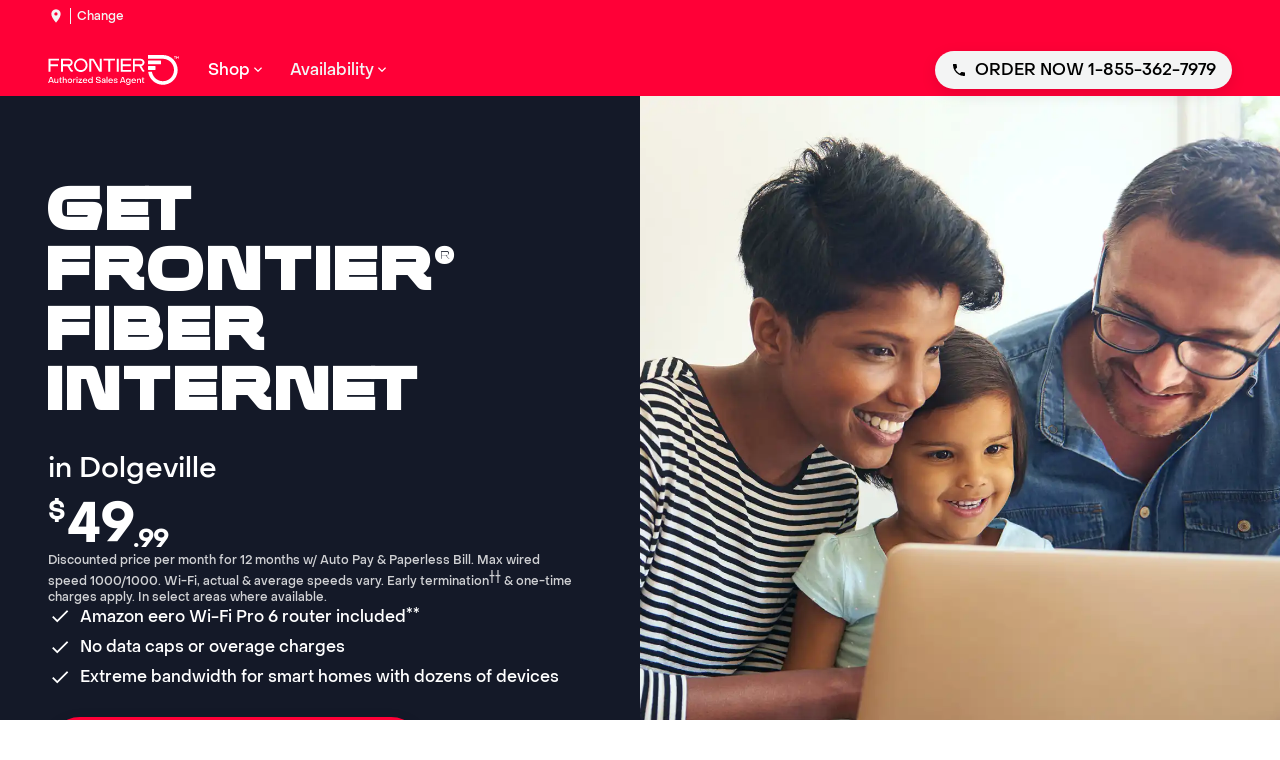

--- FILE ---
content_type: text/html; charset=utf-8
request_url: https://www.frontierinternetservice.com/availability/ny/dolgeville
body_size: 56359
content:
<!DOCTYPE html><html lang="en-US"><head><meta charSet="utf-8"/><meta http-equiv="x-ua-compatible" content="ie=edge"/><meta name="viewport" content="width=device-width, initial-scale=1, shrink-to-fit=no"/><meta name="generator" content="Gatsby 5.14.6"/><meta name="theme-color" content="#ff0037"/><meta id="description" name="description" content="Learn more about Frontier Internet services available in Dolgeville, NY. Call 1-855-392-5390 to check for availability and get started with Frontier." data-gatsby-head="true"/><meta id="robots" name="robots" content="index,follow" data-gatsby-head="true"/><style data-href="/styles.64c4434fd114ef72a18a.css" data-identity="gatsby-global-css">@font-face{font-display:swap;font-family:PP Object Sans;src:url(/fonts/PPObjectSans-Medium.woff) format("woff")}@font-face{font-display:swap;font-family:Bandwidth Display;src:url(/fonts/BandwidthDisplay-Regular.woff) format("woff")}</style><style>.gatsby-image-wrapper{position:relative;overflow:hidden}.gatsby-image-wrapper picture.object-fit-polyfill{position:static!important}.gatsby-image-wrapper img{bottom:0;height:100%;left:0;margin:0;max-width:none;padding:0;position:absolute;right:0;top:0;width:100%;object-fit:cover}.gatsby-image-wrapper [data-main-image]{opacity:0;transform:translateZ(0);transition:opacity .25s linear;will-change:opacity}.gatsby-image-wrapper-constrained{display:inline-block;vertical-align:top}</style><noscript><style>.gatsby-image-wrapper noscript [data-main-image]{opacity:1!important}.gatsby-image-wrapper [data-placeholder-image]{opacity:0!important}</style></noscript><script type="module">const e="undefined"!=typeof HTMLImageElement&&"loading"in HTMLImageElement.prototype;e&&document.body.addEventListener("load",(function(e){const t=e.target;if(void 0===t.dataset.mainImage)return;if(void 0===t.dataset.gatsbyImageSsr)return;let a=null,n=t;for(;null===a&&n;)void 0!==n.parentNode.dataset.gatsbyImageWrapper&&(a=n.parentNode),n=n.parentNode;const o=a.querySelector("[data-placeholder-image]"),r=new Image;r.src=t.currentSrc,r.decode().catch((()=>{})).then((()=>{t.style.opacity=1,o&&(o.style.opacity=0,o.style.transition="opacity 500ms linear")}))}),!0);</script><link crossorigin="" href="https://m.clear.link" rel="preconnect"/><script data-react-helmet="true" type="application/ld+json">
          {
            "@context":"https://schema.org",
            "@type": "BreadcrumbList",
              "itemListElement": [
              
                    {
                      "@type": "ListItem",
                      "position": "1",
                      "item": {
                        "@id": "https://www.frontierinternetservice.com/",
                        "name": "Home"
                      }
                    }
                  ,
                    {
                      "@type": "ListItem",
                      "position": "2",
                      "item": {
                        "@id": "https://www.frontierinternetservice.com/availability",
                        "name": "availability"
                      }
                    }
                  ,
                    {
                      "@type": "ListItem",
                      "position": "3",
                      "item": {
                        "@id": "https://www.frontierinternetservice.com/availability/ny",
                        "name": "ny"
                      }
                    }
                  ,
                    {
                      "@type": "ListItem",
                      "position": "4",
                      "item": {
                        "@id": "https://www.frontierinternetservice.com/availability/ny/dolgeville",
                        "name": "dolgeville"
                      }
                    }
                  
            ]
          }
        </script><link rel="icon" href="/favicon-32x32.png?v=a71c3250e67b30121836d9753a3f9b44" type="image/png"/><link rel="manifest" href="/manifest.webmanifest" crossorigin="anonymous"/><link rel="apple-touch-icon" sizes="48x48" href="/icons/icon-48x48.png?v=a71c3250e67b30121836d9753a3f9b44"/><link rel="apple-touch-icon" sizes="72x72" href="/icons/icon-72x72.png?v=a71c3250e67b30121836d9753a3f9b44"/><link rel="apple-touch-icon" sizes="96x96" href="/icons/icon-96x96.png?v=a71c3250e67b30121836d9753a3f9b44"/><link rel="apple-touch-icon" sizes="144x144" href="/icons/icon-144x144.png?v=a71c3250e67b30121836d9753a3f9b44"/><link rel="apple-touch-icon" sizes="192x192" href="/icons/icon-192x192.png?v=a71c3250e67b30121836d9753a3f9b44"/><link rel="apple-touch-icon" sizes="256x256" href="/icons/icon-256x256.png?v=a71c3250e67b30121836d9753a3f9b44"/><link rel="apple-touch-icon" sizes="384x384" href="/icons/icon-384x384.png?v=a71c3250e67b30121836d9753a3f9b44"/><link rel="apple-touch-icon" sizes="512x512" href="/icons/icon-512x512.png?v=a71c3250e67b30121836d9753a3f9b44"/><link rel="sitemap" type="application/xml" href="/sitemap/sitemap-index.xml"/><script>undefined
;/*! For license information please see nr-loader-spa-1.284.0.min.js.LICENSE.txt */
(()=>{var e,t,r={8122:(e,t,r)=>{"use strict";r.d(t,{a:()=>i});var n=r(944);function i(e,t){try{if(!e||"object"!=typeof e)return(0,n.R)(3);if(!t||"object"!=typeof t)return(0,n.R)(4);const r=Object.create(Object.getPrototypeOf(t),Object.getOwnPropertyDescriptors(t)),o=0===Object.keys(r).length?e:r;for(let a in o)if(void 0!==e[a])try{if(null===e[a]){r[a]=null;continue}Array.isArray(e[a])&&Array.isArray(t[a])?r[a]=Array.from(new Set([...e[a],...t[a]])):"object"==typeof e[a]&&"object"==typeof t[a]?r[a]=i(e[a],t[a]):r[a]=e[a]}catch(e){(0,n.R)(1,e)}return r}catch(e){(0,n.R)(2,e)}}},2555:(e,t,r)=>{"use strict";r.d(t,{Vp:()=>c,fn:()=>s,x1:()=>u});var n=r(384),i=r(8122);const o={beacon:n.NT.beacon,errorBeacon:n.NT.errorBeacon,licenseKey:void 0,applicationID:void 0,sa:void 0,queueTime:void 0,applicationTime:void 0,ttGuid:void 0,user:void 0,account:void 0,product:void 0,extra:void 0,jsAttributes:{},userAttributes:void 0,atts:void 0,transactionName:void 0,tNamePlain:void 0},a={};function s(e){try{const t=c(e);return!!t.licenseKey&&!!t.errorBeacon&&!!t.applicationID}catch(e){return!1}}function c(e){if(!e)throw new Error("All info objects require an agent identifier!");if(!a[e])throw new Error("Info for ".concat(e," was never set"));return a[e]}function u(e,t){if(!e)throw new Error("All info objects require an agent identifier!");a[e]=(0,i.a)(t,o);const r=(0,n.nY)(e);r&&(r.info=a[e])}},9417:(e,t,r)=>{"use strict";r.d(t,{D0:()=>h,gD:()=>g,xN:()=>p});var n=r(3333);const i=e=>{if(!e||"string"!=typeof e)return!1;try{document.createDocumentFragment().querySelector(e)}catch{return!1}return!0};var o=r(2614),a=r(944),s=r(384),c=r(8122);const u="[data-nr-mask]",d=()=>{const e={feature_flags:[],experimental:{marks:!1,measures:!1,resources:!1},mask_selector:"*",block_selector:"[data-nr-block]",mask_input_options:{color:!1,date:!1,"datetime-local":!1,email:!1,month:!1,number:!1,range:!1,search:!1,tel:!1,text:!1,time:!1,url:!1,week:!1,textarea:!1,select:!1,password:!0}};return{ajax:{deny_list:void 0,block_internal:!0,enabled:!0,autoStart:!0},distributed_tracing:{enabled:void 0,exclude_newrelic_header:void 0,cors_use_newrelic_header:void 0,cors_use_tracecontext_headers:void 0,allowed_origins:void 0},get feature_flags(){return e.feature_flags},set feature_flags(t){e.feature_flags=t},generic_events:{enabled:!0,autoStart:!0},harvest:{interval:30},jserrors:{enabled:!0,autoStart:!0},logging:{enabled:!0,autoStart:!0},metrics:{enabled:!0,autoStart:!0},obfuscate:void 0,page_action:{enabled:!0},page_view_event:{enabled:!0,autoStart:!0},page_view_timing:{enabled:!0,autoStart:!0},performance:{get capture_marks(){return e.feature_flags.includes(n.$v.MARKS)||e.experimental.marks},set capture_marks(t){e.experimental.marks=t},get capture_measures(){return e.feature_flags.includes(n.$v.MEASURES)||e.experimental.measures},set capture_measures(t){e.experimental.measures=t},capture_detail:!0,resources:{get enabled(){return e.feature_flags.includes(n.$v.RESOURCES)||e.experimental.resources},set enabled(t){e.experimental.resources=t},asset_types:[],first_party_domains:[],ignore_newrelic:!0}},privacy:{cookies_enabled:!0},proxy:{assets:void 0,beacon:void 0},session:{expiresMs:o.wk,inactiveMs:o.BB},session_replay:{autoStart:!0,enabled:!1,preload:!1,sampling_rate:10,error_sampling_rate:100,collect_fonts:!1,inline_images:!1,fix_stylesheets:!0,mask_all_inputs:!0,get mask_text_selector(){return e.mask_selector},set mask_text_selector(t){i(t)?e.mask_selector="".concat(t,",").concat(u):""===t||null===t?e.mask_selector=u:(0,a.R)(5,t)},get block_class(){return"nr-block"},get ignore_class(){return"nr-ignore"},get mask_text_class(){return"nr-mask"},get block_selector(){return e.block_selector},set block_selector(t){i(t)?e.block_selector+=",".concat(t):""!==t&&(0,a.R)(6,t)},get mask_input_options(){return e.mask_input_options},set mask_input_options(t){t&&"object"==typeof t?e.mask_input_options={...t,password:!0}:(0,a.R)(7,t)}},session_trace:{enabled:!0,autoStart:!0},soft_navigations:{enabled:!0,autoStart:!0},spa:{enabled:!0,autoStart:!0},ssl:void 0,user_actions:{enabled:!0,elementAttributes:["id","className","tagName","type"]}}},l={},f="All configuration objects require an agent identifier!";function h(e){if(!e)throw new Error(f);if(!l[e])throw new Error("Configuration for ".concat(e," was never set"));return l[e]}function p(e,t){if(!e)throw new Error(f);l[e]=(0,c.a)(t,d());const r=(0,s.nY)(e);r&&(r.init=l[e])}function g(e,t){if(!e)throw new Error(f);var r=h(e);if(r){for(var n=t.split("."),i=0;i<n.length-1;i++)if("object"!=typeof(r=r[n[i]]))return;r=r[n[n.length-1]]}return r}},5603:(e,t,r)=>{"use strict";r.d(t,{a:()=>c,o:()=>s});var n=r(384),i=r(8122);const o={accountID:void 0,trustKey:void 0,agentID:void 0,licenseKey:void 0,applicationID:void 0,xpid:void 0},a={};function s(e){if(!e)throw new Error("All loader-config objects require an agent identifier!");if(!a[e])throw new Error("LoaderConfig for ".concat(e," was never set"));return a[e]}function c(e,t){if(!e)throw new Error("All loader-config objects require an agent identifier!");a[e]=(0,i.a)(t,o);const r=(0,n.nY)(e);r&&(r.loader_config=a[e])}},3371:(e,t,r)=>{"use strict";r.d(t,{V:()=>f,f:()=>l});var n=r(8122),i=r(384),o=r(6154),a=r(9324);let s=0;const c={buildEnv:a.F3,distMethod:a.Xs,version:a.xv,originTime:o.WN},u={customTransaction:void 0,disabled:!1,isolatedBacklog:!1,loaderType:void 0,maxBytes:3e4,onerror:void 0,ptid:void 0,releaseIds:{},appMetadata:{},session:void 0,denyList:void 0,timeKeeper:void 0,obfuscator:void 0,harvester:void 0},d={};function l(e){if(!e)throw new Error("All runtime objects require an agent identifier!");if(!d[e])throw new Error("Runtime for ".concat(e," was never set"));return d[e]}function f(e,t){if(!e)throw new Error("All runtime objects require an agent identifier!");d[e]={...(0,n.a)(t,u),...c},Object.hasOwnProperty.call(d[e],"harvestCount")||Object.defineProperty(d[e],"harvestCount",{get:()=>++s});const r=(0,i.nY)(e);r&&(r.runtime=d[e])}},9324:(e,t,r)=>{"use strict";r.d(t,{F3:()=>i,Xs:()=>o,Yq:()=>a,xv:()=>n});const n="1.284.0",i="PROD",o="CDN",a="^2.0.0-alpha.18"},6154:(e,t,r)=>{"use strict";r.d(t,{A4:()=>s,OF:()=>d,RI:()=>i,WN:()=>h,bv:()=>o,gm:()=>a,lR:()=>f,m:()=>u,mw:()=>c,sb:()=>l});var n=r(1863);const i="undefined"!=typeof window&&!!window.document,o="undefined"!=typeof WorkerGlobalScope&&("undefined"!=typeof self&&self instanceof WorkerGlobalScope&&self.navigator instanceof WorkerNavigator||"undefined"!=typeof globalThis&&globalThis instanceof WorkerGlobalScope&&globalThis.navigator instanceof WorkerNavigator),a=i?window:"undefined"!=typeof WorkerGlobalScope&&("undefined"!=typeof self&&self instanceof WorkerGlobalScope&&self||"undefined"!=typeof globalThis&&globalThis instanceof WorkerGlobalScope&&globalThis),s="complete"===a?.document?.readyState,c=Boolean("hidden"===a?.document?.visibilityState),u=""+a?.location,d=/iPad|iPhone|iPod/.test(a.navigator?.userAgent),l=d&&"undefined"==typeof SharedWorker,f=(()=>{const e=a.navigator?.userAgent?.match(/Firefox[/\s](\d+\.\d+)/);return Array.isArray(e)&&e.length>=2?+e[1]:0})(),h=Date.now()-(0,n.t)()},7295:(e,t,r)=>{"use strict";r.d(t,{Xv:()=>a,gX:()=>i,iW:()=>o});var n=[];function i(e){if(!e||o(e))return!1;if(0===n.length)return!0;for(var t=0;t<n.length;t++){var r=n[t];if("*"===r.hostname)return!1;if(s(r.hostname,e.hostname)&&c(r.pathname,e.pathname))return!1}return!0}function o(e){return void 0===e.hostname}function a(e){if(n=[],e&&e.length)for(var t=0;t<e.length;t++){let r=e[t];if(!r)continue;0===r.indexOf("http://")?r=r.substring(7):0===r.indexOf("https://")&&(r=r.substring(8));const i=r.indexOf("/");let o,a;i>0?(o=r.substring(0,i),a=r.substring(i)):(o=r,a="");let[s]=o.split(":");n.push({hostname:s,pathname:a})}}function s(e,t){return!(e.length>t.length)&&t.indexOf(e)===t.length-e.length}function c(e,t){return 0===e.indexOf("/")&&(e=e.substring(1)),0===t.indexOf("/")&&(t=t.substring(1)),""===e||e===t}},1687:(e,t,r)=>{"use strict";r.d(t,{Ak:()=>c,Ze:()=>l,x3:()=>u});var n=r(7836),i=r(3606),o=r(860),a=r(2646);const s={};function c(e,t){const r={staged:!1,priority:o.P3[t]||0};d(e),s[e].get(t)||s[e].set(t,r)}function u(e,t){e&&s[e]&&(s[e].get(t)&&s[e].delete(t),h(e,t,!1),s[e].size&&f(e))}function d(e){if(!e)throw new Error("agentIdentifier required");s[e]||(s[e]=new Map)}function l(e="",t="feature",r=!1){if(d(e),!e||!s[e].get(t)||r)return h(e,t);s[e].get(t).staged=!0,f(e)}function f(e){const t=Array.from(s[e]);t.every((([e,t])=>t.staged))&&(t.sort(((e,t)=>e[1].priority-t[1].priority)),t.forEach((([t])=>{s[e].delete(t),h(e,t)})))}function h(e,t,r=!0){const o=e?n.ee.get(e):n.ee,s=i.i.handlers;if(!o.aborted&&o.backlog&&s){if(r){const e=o.backlog[t],r=s[t];if(r){for(let t=0;e&&t<e.length;++t)p(e[t],r);Object.entries(r).forEach((([e,t])=>{Object.values(t||{}).forEach((t=>{t[0]?.on&&t[0]?.context()instanceof a.y&&t[0].on(e,t[1])}))}))}}o.isolatedBacklog||delete s[t],o.backlog[t]=null,o.emit("drain-"+t,[])}}function p(e,t){var r=e[1];Object.values(t[r]||{}).forEach((t=>{var r=e[0];if(t[0]===r){var n=t[1],i=e[3],o=e[2];n.apply(i,o)}}))}},7836:(e,t,r)=>{"use strict";r.d(t,{P:()=>c,ee:()=>u});var n=r(384),i=r(8990),o=r(3371),a=r(2646),s=r(5607);const c="nr@context:".concat(s.W),u=function e(t,r){var n={},s={},d={},l=!1;try{l=16===r.length&&(0,o.f)(r).isolatedBacklog}catch(e){}var f={on:p,addEventListener:p,removeEventListener:function(e,t){var r=n[e];if(!r)return;for(var i=0;i<r.length;i++)r[i]===t&&r.splice(i,1)},emit:function(e,r,n,i,o){!1!==o&&(o=!0);if(u.aborted&&!i)return;t&&o&&t.emit(e,r,n);for(var a=h(n),c=g(e),d=c.length,l=0;l<d;l++)c[l].apply(a,r);var p=v()[s[e]];p&&p.push([f,e,r,a]);return a},get:m,listeners:g,context:h,buffer:function(e,t){const r=v();if(t=t||"feature",f.aborted)return;Object.entries(e||{}).forEach((([e,n])=>{s[n]=t,t in r||(r[t]=[])}))},abort:function(){f._aborted=!0,Object.keys(f.backlog).forEach((e=>{delete f.backlog[e]}))},isBuffering:function(e){return!!v()[s[e]]},debugId:r,backlog:l?{}:t&&"object"==typeof t.backlog?t.backlog:{},isolatedBacklog:l};return Object.defineProperty(f,"aborted",{get:()=>{let e=f._aborted||!1;return e||(t&&(e=t.aborted),e)}}),f;function h(e){return e&&e instanceof a.y?e:e?(0,i.I)(e,c,(()=>new a.y(c))):new a.y(c)}function p(e,t){n[e]=g(e).concat(t)}function g(e){return n[e]||[]}function m(t){return d[t]=d[t]||e(f,t)}function v(){return f.backlog}}(void 0,"globalEE"),d=(0,n.Zm)();d.ee||(d.ee=u)},2646:(e,t,r)=>{"use strict";r.d(t,{y:()=>n});class n{constructor(e){this.contextId=e}}},9908:(e,t,r)=>{"use strict";r.d(t,{d:()=>n,p:()=>i});var n=r(7836).ee.get("handle");function i(e,t,r,i,o){o?(o.buffer([e],i),o.emit(e,t,r)):(n.buffer([e],i),n.emit(e,t,r))}},3606:(e,t,r)=>{"use strict";r.d(t,{i:()=>o});var n=r(9908);o.on=a;var i=o.handlers={};function o(e,t,r,o){a(o||n.d,i,e,t,r)}function a(e,t,r,i,o){o||(o="feature"),e||(e=n.d);var a=t[o]=t[o]||{};(a[r]=a[r]||[]).push([e,i])}},3878:(e,t,r)=>{"use strict";function n(e,t){return{capture:e,passive:!1,signal:t}}function i(e,t,r=!1,i){window.addEventListener(e,t,n(r,i))}function o(e,t,r=!1,i){document.addEventListener(e,t,n(r,i))}r.d(t,{DD:()=>o,jT:()=>n,sp:()=>i})},5607:(e,t,r)=>{"use strict";r.d(t,{W:()=>n});const n=(0,r(9566).bz)()},9566:(e,t,r)=>{"use strict";r.d(t,{LA:()=>s,ZF:()=>c,bz:()=>a,el:()=>u});var n=r(6154);const i="xxxxxxxx-xxxx-4xxx-yxxx-xxxxxxxxxxxx";function o(e,t){return e?15&e[t]:16*Math.random()|0}function a(){const e=n.gm?.crypto||n.gm?.msCrypto;let t,r=0;return e&&e.getRandomValues&&(t=e.getRandomValues(new Uint8Array(30))),i.split("").map((e=>"x"===e?o(t,r++).toString(16):"y"===e?(3&o()|8).toString(16):e)).join("")}function s(e){const t=n.gm?.crypto||n.gm?.msCrypto;let r,i=0;t&&t.getRandomValues&&(r=t.getRandomValues(new Uint8Array(e)));const a=[];for(var s=0;s<e;s++)a.push(o(r,i++).toString(16));return a.join("")}function c(){return s(16)}function u(){return s(32)}},2614:(e,t,r)=>{"use strict";r.d(t,{BB:()=>a,H3:()=>n,g:()=>u,iL:()=>c,tS:()=>s,uh:()=>i,wk:()=>o});const n="NRBA",i="SESSION",o=144e5,a=18e5,s={STARTED:"session-started",PAUSE:"session-pause",RESET:"session-reset",RESUME:"session-resume",UPDATE:"session-update"},c={SAME_TAB:"same-tab",CROSS_TAB:"cross-tab"},u={OFF:0,FULL:1,ERROR:2}},1863:(e,t,r)=>{"use strict";function n(){return Math.floor(performance.now())}r.d(t,{t:()=>n})},7485:(e,t,r)=>{"use strict";r.d(t,{D:()=>i});var n=r(6154);function i(e){if(0===(e||"").indexOf("data:"))return{protocol:"data"};try{const t=new URL(e,location.href),r={port:t.port,hostname:t.hostname,pathname:t.pathname,search:t.search,protocol:t.protocol.slice(0,t.protocol.indexOf(":")),sameOrigin:t.protocol===n.gm?.location?.protocol&&t.host===n.gm?.location?.host};return r.port&&""!==r.port||("http:"===t.protocol&&(r.port="80"),"https:"===t.protocol&&(r.port="443")),r.pathname&&""!==r.pathname?r.pathname.startsWith("/")||(r.pathname="/".concat(r.pathname)):r.pathname="/",r}catch(e){return{}}}},944:(e,t,r)=>{"use strict";function n(e,t){"function"==typeof console.debug&&console.debug("New Relic Warning: https://github.com/newrelic/newrelic-browser-agent/blob/main/docs/warning-codes.md#".concat(e),t)}r.d(t,{R:()=>n})},5284:(e,t,r)=>{"use strict";r.d(t,{t:()=>c,B:()=>s});var n=r(7836),i=r(6154);const o="newrelic";const a=new Set,s={};function c(e,t){const r=n.ee.get(t);s[t]??={},e&&"object"==typeof e&&(a.has(t)||(r.emit("rumresp",[e]),s[t]=e,a.add(t),function(e={}){try{i.gm.dispatchEvent(new CustomEvent(o,{detail:e}))}catch(e){}}({loaded:!0})))}},8990:(e,t,r)=>{"use strict";r.d(t,{I:()=>i});var n=Object.prototype.hasOwnProperty;function i(e,t,r){if(n.call(e,t))return e[t];var i=r();if(Object.defineProperty&&Object.keys)try{return Object.defineProperty(e,t,{value:i,writable:!0,enumerable:!1}),i}catch(e){}return e[t]=i,i}},6389:(e,t,r)=>{"use strict";function n(e,t=500,r={}){const n=r?.leading||!1;let i;return(...r)=>{n&&void 0===i&&(e.apply(this,r),i=setTimeout((()=>{i=clearTimeout(i)}),t)),n||(clearTimeout(i),i=setTimeout((()=>{e.apply(this,r)}),t))}}function i(e){let t=!1;return(...r)=>{t||(t=!0,e.apply(this,r))}}r.d(t,{J:()=>i,s:()=>n})},3304:(e,t,r)=>{"use strict";r.d(t,{A:()=>o});var n=r(7836);const i=()=>{const e=new WeakSet;return(t,r)=>{if("object"==typeof r&&null!==r){if(e.has(r))return;e.add(r)}return r}};function o(e){try{return JSON.stringify(e,i())??""}catch(e){try{n.ee.emit("internal-error",[e])}catch(e){}return""}}},5289:(e,t,r)=>{"use strict";r.d(t,{GG:()=>o,sB:()=>a});var n=r(3878);function i(){return"undefined"==typeof document||"complete"===document.readyState}function o(e,t){if(i())return e();(0,n.sp)("load",e,t)}function a(e){if(i())return e();(0,n.DD)("DOMContentLoaded",e)}},384:(e,t,r)=>{"use strict";r.d(t,{NT:()=>o,US:()=>d,Zm:()=>a,bQ:()=>c,dV:()=>s,nY:()=>u,pV:()=>l});var n=r(6154),i=r(1863);const o={beacon:"bam.nr-data.net",errorBeacon:"bam.nr-data.net"};function a(){return n.gm.NREUM||(n.gm.NREUM={}),void 0===n.gm.newrelic&&(n.gm.newrelic=n.gm.NREUM),n.gm.NREUM}function s(){let e=a();return e.o||(e.o={ST:n.gm.setTimeout,SI:n.gm.setImmediate,CT:n.gm.clearTimeout,XHR:n.gm.XMLHttpRequest,REQ:n.gm.Request,EV:n.gm.Event,PR:n.gm.Promise,MO:n.gm.MutationObserver,FETCH:n.gm.fetch,WS:n.gm.WebSocket}),e}function c(e,t){let r=a();r.initializedAgents??={},t.initializedAt={ms:(0,i.t)(),date:new Date},r.initializedAgents[e]=t}function u(e){let t=a();return t.initializedAgents?.[e]}function d(e,t){a()[e]=t}function l(){return function(){let e=a();const t=e.info||{};e.info={beacon:o.beacon,errorBeacon:o.errorBeacon,...t}}(),function(){let e=a();const t=e.init||{};e.init={...t}}(),s(),function(){let e=a();const t=e.loader_config||{};e.loader_config={...t}}(),a()}},2843:(e,t,r)=>{"use strict";r.d(t,{u:()=>i});var n=r(3878);function i(e,t=!1,r,i){(0,n.DD)("visibilitychange",(function(){if(t)return void("hidden"===document.visibilityState&&e());e(document.visibilityState)}),r,i)}},8139:(e,t,r)=>{"use strict";r.d(t,{u:()=>f});var n=r(7836),i=r(3434),o=r(8990),a=r(6154);const s={},c=a.gm.XMLHttpRequest,u="addEventListener",d="removeEventListener",l="nr@wrapped:".concat(n.P);function f(e){var t=function(e){return(e||n.ee).get("events")}(e);if(s[t.debugId]++)return t;s[t.debugId]=1;var r=(0,i.YM)(t,!0);function f(e){r.inPlace(e,[u,d],"-",p)}function p(e,t){return e[1]}return"getPrototypeOf"in Object&&(a.RI&&h(document,f),c&&h(c.prototype,f),h(a.gm,f)),t.on(u+"-start",(function(e,t){var n=e[1];if(null!==n&&("function"==typeof n||"object"==typeof n)){var i=(0,o.I)(n,l,(function(){var e={object:function(){if("function"!=typeof n.handleEvent)return;return n.handleEvent.apply(n,arguments)},function:n}[typeof n];return e?r(e,"fn-",null,e.name||"anonymous"):n}));this.wrapped=e[1]=i}})),t.on(d+"-start",(function(e){e[1]=this.wrapped||e[1]})),t}function h(e,t,...r){let n=e;for(;"object"==typeof n&&!Object.prototype.hasOwnProperty.call(n,u);)n=Object.getPrototypeOf(n);n&&t(n,...r)}},3434:(e,t,r)=>{"use strict";r.d(t,{Jt:()=>o,YM:()=>c});var n=r(7836),i=r(5607);const o="nr@original:".concat(i.W);var a=Object.prototype.hasOwnProperty,s=!1;function c(e,t){return e||(e=n.ee),r.inPlace=function(e,t,n,i,o){n||(n="");const a="-"===n.charAt(0);for(let s=0;s<t.length;s++){const c=t[s],u=e[c];d(u)||(e[c]=r(u,a?c+n:n,i,c,o))}},r.flag=o,r;function r(t,r,n,s,c){return d(t)?t:(r||(r=""),nrWrapper[o]=t,function(e,t,r){if(Object.defineProperty&&Object.keys)try{return Object.keys(e).forEach((function(r){Object.defineProperty(t,r,{get:function(){return e[r]},set:function(t){return e[r]=t,t}})})),t}catch(e){u([e],r)}for(var n in e)a.call(e,n)&&(t[n]=e[n])}(t,nrWrapper,e),nrWrapper);function nrWrapper(){var o,a,d,l;try{a=this,o=[...arguments],d="function"==typeof n?n(o,a):n||{}}catch(t){u([t,"",[o,a,s],d],e)}i(r+"start",[o,a,s],d,c);try{return l=t.apply(a,o)}catch(e){throw i(r+"err",[o,a,e],d,c),e}finally{i(r+"end",[o,a,l],d,c)}}}function i(r,n,i,o){if(!s||t){var a=s;s=!0;try{e.emit(r,n,i,t,o)}catch(t){u([t,r,n,i],e)}s=a}}}function u(e,t){t||(t=n.ee);try{t.emit("internal-error",e)}catch(e){}}function d(e){return!(e&&"function"==typeof e&&e.apply&&!e[o])}},9414:(e,t,r)=>{"use strict";r.d(t,{J:()=>c});var n=r(7836),i=r(2646),o=r(944),a=r(3434);const s=new Map;function c(e,t,r,c){if("object"!=typeof t||!t||"string"!=typeof r||!r||"function"!=typeof t[r])return(0,o.R)(29);const u=function(e){return(e||n.ee).get("logger")}(e),d=(0,a.YM)(u),l=new i.y(n.P);l.level=c.level,l.customAttributes=c.customAttributes;const f=t[r]?.[a.Jt]||t[r];return s.set(f,l),d.inPlace(t,[r],"wrap-logger-",(()=>s.get(f))),u}},9300:(e,t,r)=>{"use strict";r.d(t,{T:()=>n});const n=r(860).K7.ajax},3333:(e,t,r)=>{"use strict";r.d(t,{$v:()=>u,TZ:()=>n,Zp:()=>i,kd:()=>c,mq:()=>s,nf:()=>a,qN:()=>o});const n=r(860).K7.genericEvents,i=["auxclick","click","copy","keydown","paste","scrollend"],o=["focus","blur"],a=4,s=1e3,c=["PageAction","UserAction","BrowserPerformance"],u={MARKS:"experimental.marks",MEASURES:"experimental.measures",RESOURCES:"experimental.resources"}},6774:(e,t,r)=>{"use strict";r.d(t,{T:()=>n});const n=r(860).K7.jserrors},993:(e,t,r)=>{"use strict";r.d(t,{A$:()=>o,ET:()=>a,TZ:()=>s,p_:()=>i});var n=r(860);const i={ERROR:"ERROR",WARN:"WARN",INFO:"INFO",DEBUG:"DEBUG",TRACE:"TRACE"},o={OFF:0,ERROR:1,WARN:2,INFO:3,DEBUG:4,TRACE:5},a="log",s=n.K7.logging},3785:(e,t,r)=>{"use strict";r.d(t,{R:()=>c,b:()=>u});var n=r(9908),i=r(1863),o=r(860),a=r(8154),s=r(993);function c(e,t,r={},c=s.p_.INFO){(0,n.p)(a.xV,["API/logging/".concat(c.toLowerCase(),"/called")],void 0,o.K7.metrics,e),(0,n.p)(s.ET,[(0,i.t)(),t,r,c],void 0,o.K7.logging,e)}function u(e){return"string"==typeof e&&Object.values(s.p_).some((t=>t===e.toUpperCase().trim()))}},8154:(e,t,r)=>{"use strict";r.d(t,{z_:()=>o,XG:()=>s,TZ:()=>n,rs:()=>i,xV:()=>a});r(6154),r(9566),r(384);const n=r(860).K7.metrics,i="sm",o="cm",a="storeSupportabilityMetrics",s="storeEventMetrics"},6630:(e,t,r)=>{"use strict";r.d(t,{T:()=>n});const n=r(860).K7.pageViewEvent},782:(e,t,r)=>{"use strict";r.d(t,{T:()=>n});const n=r(860).K7.pageViewTiming},6344:(e,t,r)=>{"use strict";r.d(t,{BB:()=>d,G4:()=>o,Qb:()=>l,TZ:()=>i,Ug:()=>a,_s:()=>s,bc:()=>u,yP:()=>c});var n=r(2614);const i=r(860).K7.sessionReplay,o={RECORD:"recordReplay",PAUSE:"pauseReplay",REPLAY_RUNNING:"replayRunning",ERROR_DURING_REPLAY:"errorDuringReplay"},a=.12,s={DomContentLoaded:0,Load:1,FullSnapshot:2,IncrementalSnapshot:3,Meta:4,Custom:5},c={[n.g.ERROR]:15e3,[n.g.FULL]:3e5,[n.g.OFF]:0},u={RESET:{message:"Session was reset",sm:"Reset"},IMPORT:{message:"Recorder failed to import",sm:"Import"},TOO_MANY:{message:"429: Too Many Requests",sm:"Too-Many"},TOO_BIG:{message:"Payload was too large",sm:"Too-Big"},CROSS_TAB:{message:"Session Entity was set to OFF on another tab",sm:"Cross-Tab"},ENTITLEMENTS:{message:"Session Replay is not allowed and will not be started",sm:"Entitlement"}},d=5e3,l={API:"api"}},5270:(e,t,r)=>{"use strict";r.d(t,{Aw:()=>c,CT:()=>u,SR:()=>s});var n=r(384),i=r(9417),o=r(7767),a=r(6154);function s(e){return!!(0,n.dV)().o.MO&&(0,o.V)(e)&&!0===(0,i.gD)(e,"session_trace.enabled")}function c(e){return!0===(0,i.gD)(e,"session_replay.preload")&&s(e)}function u(e,t){const r=t.correctAbsoluteTimestamp(e);return{originalTimestamp:e,correctedTimestamp:r,timestampDiff:e-r,originTime:a.WN,correctedOriginTime:t.correctedOriginTime,originTimeDiff:Math.floor(a.WN-t.correctedOriginTime)}}},3738:(e,t,r)=>{"use strict";r.d(t,{He:()=>i,Kp:()=>s,Lc:()=>u,Rz:()=>d,TZ:()=>n,bD:()=>o,d3:()=>a,jx:()=>l,uP:()=>c});const n=r(860).K7.sessionTrace,i="bstResource",o="resource",a="-start",s="-end",c="fn"+a,u="fn"+s,d="pushState",l=1e3},3962:(e,t,r)=>{"use strict";r.d(t,{AM:()=>o,O2:()=>c,Qu:()=>u,TZ:()=>s,ih:()=>d,pP:()=>a,tC:()=>i});var n=r(860);const i=["click","keydown","submit","popstate"],o="api",a="initialPageLoad",s=n.K7.softNav,c={INITIAL_PAGE_LOAD:"",ROUTE_CHANGE:1,UNSPECIFIED:2},u={INTERACTION:1,AJAX:2,CUSTOM_END:3,CUSTOM_TRACER:4},d={IP:"in progress",FIN:"finished",CAN:"cancelled"}},7378:(e,t,r)=>{"use strict";r.d(t,{$p:()=>x,BR:()=>b,Kp:()=>R,L3:()=>y,Lc:()=>c,NC:()=>o,SG:()=>d,TZ:()=>i,U6:()=>p,UT:()=>m,d3:()=>w,dT:()=>f,e5:()=>A,gx:()=>v,l9:()=>l,oW:()=>h,op:()=>g,rw:()=>u,tH:()=>T,uP:()=>s,wW:()=>E,xq:()=>a});var n=r(384);const i=r(860).K7.spa,o=["click","submit","keypress","keydown","keyup","change"],a=999,s="fn-start",c="fn-end",u="cb-start",d="api-ixn-",l="remaining",f="interaction",h="spaNode",p="jsonpNode",g="fetch-start",m="fetch-done",v="fetch-body-",b="jsonp-end",y=(0,n.dV)().o.ST,w="-start",R="-end",x="-body",E="cb"+R,A="jsTime",T="fetch"},4234:(e,t,r)=>{"use strict";r.d(t,{W:()=>o});var n=r(7836),i=r(1687);class o{constructor(e,t){this.agentIdentifier=e,this.ee=n.ee.get(e),this.featureName=t,this.blocked=!1}deregisterDrain(){(0,i.x3)(this.agentIdentifier,this.featureName)}}},7767:(e,t,r)=>{"use strict";r.d(t,{V:()=>o});var n=r(9417),i=r(6154);const o=e=>i.RI&&!0===(0,n.gD)(e,"privacy.cookies_enabled")},8969:(e,t,r)=>{"use strict";r.d(t,{j:()=>O});var n=r(860),i=r(2555),o=r(3371),a=r(9908),s=r(7836),c=r(1687),u=r(5289),d=r(6154),l=r(944),f=r(8154),h=r(384),p=r(6344);const g=["setErrorHandler","finished","addToTrace","addRelease","recordCustomEvent","addPageAction","setCurrentRouteName","setPageViewName","setCustomAttribute","interaction","noticeError","setUserId","setApplicationVersion","start",p.G4.RECORD,p.G4.PAUSE,"log","wrapLogger"],m=["setErrorHandler","finished","addToTrace","addRelease"];var v=r(1863),b=r(2614),y=r(993),w=r(3785),R=r(9414);function x(){const e=(0,h.pV)();g.forEach((t=>{e[t]=(...r)=>function(t,...r){let n=[];return Object.values(e.initializedAgents).forEach((e=>{e&&e.api?e.exposed&&e.api[t]&&n.push(e.api[t](...r)):(0,l.R)(38,t)})),n.length>1?n:n[0]}(t,...r)}))}const E={};var A=r(9417),T=r(5603),N=r(5284);const S=e=>{const t=e.startsWith("http");e+="/",r.p=t?e:"https://"+e};let _=!1;function O(e,t={},g,O){let{init:I,info:P,loader_config:j,runtime:C={},exposed:k=!0}=t;C.loaderType=g;const L=(0,h.pV)();P||(I=L.init,P=L.info,j=L.loader_config),(0,A.xN)(e.agentIdentifier,I||{}),(0,T.a)(e.agentIdentifier,j||{}),P.jsAttributes??={},d.bv&&(P.jsAttributes.isWorker=!0),(0,i.x1)(e.agentIdentifier,P);const H=(0,A.D0)(e.agentIdentifier),M=[P.beacon,P.errorBeacon];_||(H.proxy.assets&&(S(H.proxy.assets),M.push(H.proxy.assets)),H.proxy.beacon&&M.push(H.proxy.beacon),x(),(0,h.US)("activatedFeatures",N.B),e.runSoftNavOverSpa&&=!0===H.soft_navigations.enabled&&H.feature_flags.includes("soft_nav")),C.denyList=[...H.ajax.deny_list||[],...H.ajax.block_internal?M:[]],C.ptid=e.agentIdentifier,(0,o.V)(e.agentIdentifier,C),e.ee=s.ee.get(e.agentIdentifier),void 0===e.api&&(e.api=function(e,t,h=!1){t||(0,c.Ak)(e,"api");const g={};var x=s.ee.get(e),A=x.get("tracer");E[e]=b.g.OFF,x.on(p.G4.REPLAY_RUNNING,(t=>{E[e]=t}));var T="api-",N=T+"ixn-";function S(t,r,n,o){const a=(0,i.Vp)(e);return null===r?delete a.jsAttributes[t]:(0,i.x1)(e,{...a,jsAttributes:{...a.jsAttributes,[t]:r}}),I(T,n,!0,o||null===r?"session":void 0)(t,r)}function _(){}g.log=function(e,{customAttributes:t={},level:r=y.p_.INFO}={}){(0,a.p)(f.xV,["API/log/called"],void 0,n.K7.metrics,x),(0,w.R)(x,e,t,r)},g.wrapLogger=(e,t,{customAttributes:r={},level:i=y.p_.INFO}={})=>{(0,a.p)(f.xV,["API/wrapLogger/called"],void 0,n.K7.metrics,x),(0,R.J)(x,e,t,{customAttributes:r,level:i})},m.forEach((e=>{g[e]=I(T,e,!0,"api")})),g.addPageAction=I(T,"addPageAction",!0,n.K7.genericEvents),g.recordCustomEvent=I(T,"recordCustomEvent",!0,n.K7.genericEvents),g.setPageViewName=function(t,r){if("string"==typeof t)return"/"!==t.charAt(0)&&(t="/"+t),(0,o.f)(e).customTransaction=(r||"http://custom.transaction")+t,I(T,"setPageViewName",!0)()},g.setCustomAttribute=function(e,t,r=!1){if("string"==typeof e){if(["string","number","boolean"].includes(typeof t)||null===t)return S(e,t,"setCustomAttribute",r);(0,l.R)(40,typeof t)}else(0,l.R)(39,typeof e)},g.setUserId=function(e){if("string"==typeof e||null===e)return S("enduser.id",e,"setUserId",!0);(0,l.R)(41,typeof e)},g.setApplicationVersion=function(e){if("string"==typeof e||null===e)return S("application.version",e,"setApplicationVersion",!1);(0,l.R)(42,typeof e)},g.start=()=>{try{(0,a.p)(f.xV,["API/start/called"],void 0,n.K7.metrics,x),x.emit("manual-start-all")}catch(e){(0,l.R)(23,e)}},g[p.G4.RECORD]=function(){(0,a.p)(f.xV,["API/recordReplay/called"],void 0,n.K7.metrics,x),(0,a.p)(p.G4.RECORD,[],void 0,n.K7.sessionReplay,x)},g[p.G4.PAUSE]=function(){(0,a.p)(f.xV,["API/pauseReplay/called"],void 0,n.K7.metrics,x),(0,a.p)(p.G4.PAUSE,[],void 0,n.K7.sessionReplay,x)},g.interaction=function(e){return(new _).get("object"==typeof e?e:{})};const O=_.prototype={createTracer:function(e,t){var r={},i=this,o="function"==typeof t;return(0,a.p)(f.xV,["API/createTracer/called"],void 0,n.K7.metrics,x),h||(0,a.p)(N+"tracer",[(0,v.t)(),e,r],i,n.K7.spa,x),function(){if(A.emit((o?"":"no-")+"fn-start",[(0,v.t)(),i,o],r),o)try{return t.apply(this,arguments)}catch(e){const t="string"==typeof e?new Error(e):e;throw A.emit("fn-err",[arguments,this,t],r),t}finally{A.emit("fn-end",[(0,v.t)()],r)}}}};function I(e,t,r,i){return function(){return(0,a.p)(f.xV,["API/"+t+"/called"],void 0,n.K7.metrics,x),i&&(0,a.p)(e+t,[r?(0,v.t)():performance.now(),...arguments],r?null:this,i,x),r?void 0:this}}function P(){r.e(478).then(r.bind(r,8778)).then((({setAPI:t})=>{t(e),(0,c.Ze)(e,"api")})).catch((e=>{(0,l.R)(27,e),x.abort()}))}return["actionText","setName","setAttribute","save","ignore","onEnd","getContext","end","get"].forEach((e=>{O[e]=I(N,e,void 0,h?n.K7.softNav:n.K7.spa)})),g.setCurrentRouteName=h?I(N,"routeName",void 0,n.K7.softNav):I(T,"routeName",!0,n.K7.spa),g.noticeError=function(t,r){"string"==typeof t&&(t=new Error(t)),(0,a.p)(f.xV,["API/noticeError/called"],void 0,n.K7.metrics,x),(0,a.p)("err",[t,(0,v.t)(),!1,r,!!E[e]],void 0,n.K7.jserrors,x)},d.RI?(0,u.GG)((()=>P()),!0):P(),g}(e.agentIdentifier,O,e.runSoftNavOverSpa)),void 0===e.exposed&&(e.exposed=k),_=!0}},8374:(e,t,r)=>{r.nc=(()=>{try{return document?.currentScript?.nonce}catch(e){}return""})()},860:(e,t,r)=>{"use strict";r.d(t,{$J:()=>u,K7:()=>s,P3:()=>c,XX:()=>i,qY:()=>n,v4:()=>a});const n="events",i="jserrors",o="browser/blobs",a="rum",s={ajax:"ajax",genericEvents:"generic_events",jserrors:i,logging:"logging",metrics:"metrics",pageAction:"page_action",pageViewEvent:"page_view_event",pageViewTiming:"page_view_timing",sessionReplay:"session_replay",sessionTrace:"session_trace",softNav:"soft_navigations",spa:"spa"},c={[s.pageViewEvent]:1,[s.pageViewTiming]:2,[s.metrics]:3,[s.jserrors]:4,[s.spa]:5,[s.ajax]:6,[s.sessionTrace]:7,[s.softNav]:8,[s.sessionReplay]:9,[s.logging]:10,[s.genericEvents]:11},u={[s.pageViewEvent]:a,[s.pageViewTiming]:n,[s.ajax]:n,[s.spa]:n,[s.softNav]:n,[s.metrics]:i,[s.jserrors]:i,[s.sessionTrace]:o,[s.sessionReplay]:o,[s.logging]:"browser/logs",[s.genericEvents]:"ins"}}},n={};function i(e){var t=n[e];if(void 0!==t)return t.exports;var o=n[e]={exports:{}};return r[e](o,o.exports,i),o.exports}i.m=r,i.d=(e,t)=>{for(var r in t)i.o(t,r)&&!i.o(e,r)&&Object.defineProperty(e,r,{enumerable:!0,get:t[r]})},i.f={},i.e=e=>Promise.all(Object.keys(i.f).reduce(((t,r)=>(i.f[r](e,t),t)),[])),i.u=e=>({212:"nr-spa-compressor",249:"nr-spa-recorder",478:"nr-spa"}[e]+"-1.284.0.min.js"),i.o=(e,t)=>Object.prototype.hasOwnProperty.call(e,t),e={},t="NRBA-1.284.0.PROD:",i.l=(r,n,o,a)=>{if(e[r])e[r].push(n);else{var s,c;if(void 0!==o)for(var u=document.getElementsByTagName("script"),d=0;d<u.length;d++){var l=u[d];if(l.getAttribute("src")==r||l.getAttribute("data-webpack")==t+o){s=l;break}}if(!s){c=!0;var f={478:"sha512-TPGCqGKCIcy7xQgjPp66mgCNfLECOEIGc5SLCymqZPoyhK9poapZ3mpwPiDyp7rPv7HjOy7C9L/3lhSl2LzGBw==",249:"sha512-hObvWyuOtxKi7mkQ57JxP0W6WEMDkEBU5hzCX/+D24uWO/dqqSAU5gtBH/aIfCZFLYpHY0kf3g2lf/bhnnPOyw==",212:"sha512-oBHQ3bZ88xEUA5Ib3S5SJSYQGQ3JHxvYDxbGfZBX7PKcr2zXF/hhJDKdyDwJkoHBuPD+WH6IsQuN9xn2N8x2Uw=="};(s=document.createElement("script")).charset="utf-8",s.timeout=120,i.nc&&s.setAttribute("nonce",i.nc),s.setAttribute("data-webpack",t+o),s.src=r,0!==s.src.indexOf(window.location.origin+"/")&&(s.crossOrigin="anonymous"),f[a]&&(s.integrity=f[a])}e[r]=[n];var h=(t,n)=>{s.onerror=s.onload=null,clearTimeout(p);var i=e[r];if(delete e[r],s.parentNode&&s.parentNode.removeChild(s),i&&i.forEach((e=>e(n))),t)return t(n)},p=setTimeout(h.bind(null,void 0,{type:"timeout",target:s}),12e4);s.onerror=h.bind(null,s.onerror),s.onload=h.bind(null,s.onload),c&&document.head.appendChild(s)}},i.r=e=>{"undefined"!=typeof Symbol&&Symbol.toStringTag&&Object.defineProperty(e,Symbol.toStringTag,{value:"Module"}),Object.defineProperty(e,"__esModule",{value:!0})},i.p="https://js-agent.newrelic.com/",(()=>{var e={38:0,788:0};i.f.j=(t,r)=>{var n=i.o(e,t)?e[t]:void 0;if(0!==n)if(n)r.push(n[2]);else{var o=new Promise(((r,i)=>n=e[t]=[r,i]));r.push(n[2]=o);var a=i.p+i.u(t),s=new Error;i.l(a,(r=>{if(i.o(e,t)&&(0!==(n=e[t])&&(e[t]=void 0),n)){var o=r&&("load"===r.type?"missing":r.type),a=r&&r.target&&r.target.src;s.message="Loading chunk "+t+" failed.\n("+o+": "+a+")",s.name="ChunkLoadError",s.type=o,s.request=a,n[1](s)}}),"chunk-"+t,t)}};var t=(t,r)=>{var n,o,[a,s,c]=r,u=0;if(a.some((t=>0!==e[t]))){for(n in s)i.o(s,n)&&(i.m[n]=s[n]);if(c)c(i)}for(t&&t(r);u<a.length;u++)o=a[u],i.o(e,o)&&e[o]&&e[o][0](),e[o]=0},r=self["webpackChunk:NRBA-1.284.0.PROD"]=self["webpackChunk:NRBA-1.284.0.PROD"]||[];r.forEach(t.bind(null,0)),r.push=t.bind(null,r.push.bind(r))})(),(()=>{"use strict";i(8374);var e=i(944),t=i(6344),r=i(9566);class n{agentIdentifier;constructor(){this.agentIdentifier=(0,r.LA)(16)}#e(t,...r){if("function"==typeof this.api?.[t])return this.api[t](...r);(0,e.R)(35,t)}addPageAction(e,t){return this.#e("addPageAction",e,t)}recordCustomEvent(e,t){return this.#e("recordCustomEvent",e,t)}setPageViewName(e,t){return this.#e("setPageViewName",e,t)}setCustomAttribute(e,t,r){return this.#e("setCustomAttribute",e,t,r)}noticeError(e,t){return this.#e("noticeError",e,t)}setUserId(e){return this.#e("setUserId",e)}setApplicationVersion(e){return this.#e("setApplicationVersion",e)}setErrorHandler(e){return this.#e("setErrorHandler",e)}addRelease(e,t){return this.#e("addRelease",e,t)}log(e,t){return this.#e("log",e,t)}}class o extends n{#e(t,...r){if("function"==typeof this.api?.[t])return this.api[t](...r);(0,e.R)(35,t)}start(){return this.#e("start")}finished(e){return this.#e("finished",e)}recordReplay(){return this.#e(t.G4.RECORD)}pauseReplay(){return this.#e(t.G4.PAUSE)}addToTrace(e){return this.#e("addToTrace",e)}setCurrentRouteName(e){return this.#e("setCurrentRouteName",e)}interaction(){return this.#e("interaction")}wrapLogger(e,t,r){return this.#e("wrapLogger",e,t,r)}}var a=i(860),s=i(9417);const c=Object.values(a.K7);function u(e){const t={};return c.forEach((r=>{t[r]=function(e,t){return!0===(0,s.gD)(t,"".concat(e,".enabled"))}(r,e)})),t}var d=i(8969);var l=i(1687),f=i(4234),h=i(5289),p=i(6154),g=i(5270),m=i(7767),v=i(6389);class b extends f.W{constructor(e,t,r=!0){super(e.agentIdentifier,t),this.auto=r,this.abortHandler=void 0,this.featAggregate=void 0,this.onAggregateImported=void 0,!1===e.init[this.featureName].autoStart&&(this.auto=!1),this.auto?(0,l.Ak)(e.agentIdentifier,t):this.ee.on("manual-start-all",(0,v.J)((()=>{(0,l.Ak)(e.agentIdentifier,this.featureName),this.auto=!0,this.importAggregator(e)})))}importAggregator(t,r={}){if(this.featAggregate||!this.auto)return;let n;this.onAggregateImported=new Promise((e=>{n=e}));const o=async()=>{let o;try{if((0,m.V)(this.agentIdentifier)){const{setupAgentSession:e}=await i.e(478).then(i.bind(i,6526));o=e(t)}}catch(t){(0,e.R)(20,t),this.ee.emit("internal-error",[t]),this.featureName===a.K7.sessionReplay&&this.abortHandler?.()}try{if(!this.#t(this.featureName,o))return(0,l.Ze)(this.agentIdentifier,this.featureName),void n(!1);const{lazyFeatureLoader:e}=await i.e(478).then(i.bind(i,6103)),{Aggregate:a}=await e(this.featureName,"aggregate");this.featAggregate=new a(t,r),t.runtime.harvester.initializedAggregates.push(this.featAggregate),n(!0)}catch(t){(0,e.R)(34,t),this.abortHandler?.(),(0,l.Ze)(this.agentIdentifier,this.featureName,!0),n(!1),this.ee&&this.ee.abort()}};p.RI?(0,h.GG)((()=>o()),!0):o()}#t(e,t){switch(e){case a.K7.sessionReplay:return(0,g.SR)(this.agentIdentifier)&&!!t;case a.K7.sessionTrace:return!!t;default:return!0}}}var y=i(6630);class w extends b{static featureName=y.T;constructor(e,t=!0){super(e,y.T,t),this.importAggregator(e)}}var R=i(384);var x=i(9908),E=i(2843),A=i(3878),T=i(782),N=i(1863);class S extends b{static featureName=T.T;constructor(e,t=!0){super(e,T.T,t),p.RI&&((0,E.u)((()=>(0,x.p)("docHidden",[(0,N.t)()],void 0,T.T,this.ee)),!0),(0,A.sp)("pagehide",(()=>(0,x.p)("winPagehide",[(0,N.t)()],void 0,T.T,this.ee))),this.importAggregator(e))}}var _=i(8154);class O extends b{static featureName=_.TZ;constructor(e,t=!0){super(e,_.TZ,t),p.RI&&document.addEventListener("securitypolicyviolation",(e=>{(0,x.p)(_.xV,["Generic/CSPViolation/Detected"],void 0,this.featureName,this.ee)})),this.importAggregator(e)}}var I=i(6774),P=i(3304);class j{constructor(e,t,r,n,i){this.name="UncaughtError",this.message="string"==typeof e?e:(0,P.A)(e),this.sourceURL=t,this.line=r,this.column=n,this.__newrelic=i}}function C(e){return H(e)?e:new j(void 0!==e?.message?e.message:e,e?.filename||e?.sourceURL,e?.lineno||e?.line,e?.colno||e?.col,e?.__newrelic)}function k(e){const t="Unhandled Promise Rejection: ";if(!e?.reason)return;if(H(e.reason)){try{e.reason.message.startsWith(t)||(e.reason.message=t+e.reason.message)}catch(e){}return C(e.reason)}const r=C(e.reason);return(r.message||"").startsWith(t)||(r.message=t+r.message),r}function L(e){if(e.error instanceof SyntaxError&&!/:\d+$/.test(e.error.stack?.trim())){const t=new j(e.message,e.filename,e.lineno,e.colno,e.error.__newrelic);return t.name=SyntaxError.name,t}return H(e.error)?e.error:C(e)}function H(e){return e instanceof Error&&!!e.stack}class M extends b{static featureName=I.T;#r=!1;constructor(e,r=!0){super(e,I.T,r);try{this.removeOnAbort=new AbortController}catch(e){}this.ee.on("internal-error",((e,t)=>{this.abortHandler&&(0,x.p)("ierr",[C(e),(0,N.t)(),!0,{},this.#r,t],void 0,this.featureName,this.ee)})),this.ee.on(t.G4.REPLAY_RUNNING,(e=>{this.#r=e})),p.gm.addEventListener("unhandledrejection",(e=>{this.abortHandler&&(0,x.p)("err",[k(e),(0,N.t)(),!1,{unhandledPromiseRejection:1},this.#r],void 0,this.featureName,this.ee)}),(0,A.jT)(!1,this.removeOnAbort?.signal)),p.gm.addEventListener("error",(e=>{this.abortHandler&&(0,x.p)("err",[L(e),(0,N.t)(),!1,{},this.#r],void 0,this.featureName,this.ee)}),(0,A.jT)(!1,this.removeOnAbort?.signal)),this.abortHandler=this.#n,this.importAggregator(e)}#n(){this.removeOnAbort?.abort(),this.abortHandler=void 0}}var D=i(8990);let K=1;const U="nr@id";function V(e){const t=typeof e;return!e||"object"!==t&&"function"!==t?-1:e===p.gm?0:(0,D.I)(e,U,(function(){return K++}))}function G(e){if("string"==typeof e&&e.length)return e.length;if("object"==typeof e){if("undefined"!=typeof ArrayBuffer&&e instanceof ArrayBuffer&&e.byteLength)return e.byteLength;if("undefined"!=typeof Blob&&e instanceof Blob&&e.size)return e.size;if(!("undefined"!=typeof FormData&&e instanceof FormData))try{return(0,P.A)(e).length}catch(e){return}}}var F=i(8139),B=i(7836),W=i(3434);const z={},q=["open","send"];function Z(t){var r=t||B.ee;const n=function(e){return(e||B.ee).get("xhr")}(r);if(void 0===p.gm.XMLHttpRequest)return n;if(z[n.debugId]++)return n;z[n.debugId]=1,(0,F.u)(r);var i=(0,W.YM)(n),o=p.gm.XMLHttpRequest,a=p.gm.MutationObserver,s=p.gm.Promise,c=p.gm.setInterval,u="readystatechange",d=["onload","onerror","onabort","onloadstart","onloadend","onprogress","ontimeout"],l=[],f=p.gm.XMLHttpRequest=function(t){const r=new o(t),a=n.context(r);try{n.emit("new-xhr",[r],a),r.addEventListener(u,(s=a,function(){var e=this;e.readyState>3&&!s.resolved&&(s.resolved=!0,n.emit("xhr-resolved",[],e)),i.inPlace(e,d,"fn-",y)}),(0,A.jT)(!1))}catch(t){(0,e.R)(15,t);try{n.emit("internal-error",[t])}catch(e){}}var s;return r};function h(e,t){i.inPlace(t,["onreadystatechange"],"fn-",y)}if(function(e,t){for(var r in e)t[r]=e[r]}(o,f),f.prototype=o.prototype,i.inPlace(f.prototype,q,"-xhr-",y),n.on("send-xhr-start",(function(e,t){h(e,t),function(e){l.push(e),a&&(g?g.then(b):c?c(b):(m=-m,v.data=m))}(t)})),n.on("open-xhr-start",h),a){var g=s&&s.resolve();if(!c&&!s){var m=1,v=document.createTextNode(m);new a(b).observe(v,{characterData:!0})}}else r.on("fn-end",(function(e){e[0]&&e[0].type===u||b()}));function b(){for(var e=0;e<l.length;e++)h(0,l[e]);l.length&&(l=[])}function y(e,t){return t}return n}var Y="fetch-",J=Y+"body-",X=["arrayBuffer","blob","json","text","formData"],Q=p.gm.Request,ee=p.gm.Response,te="prototype";const re={};function ne(e){const t=function(e){return(e||B.ee).get("fetch")}(e);if(!(Q&&ee&&p.gm.fetch))return t;if(re[t.debugId]++)return t;function r(e,r,n){var i=e[r];"function"==typeof i&&(e[r]=function(){var e,r=[...arguments],o={};t.emit(n+"before-start",[r],o),o[B.P]&&o[B.P].dt&&(e=o[B.P].dt);var a=i.apply(this,r);return t.emit(n+"start",[r,e],a),a.then((function(e){return t.emit(n+"end",[null,e],a),e}),(function(e){throw t.emit(n+"end",[e],a),e}))})}return re[t.debugId]=1,X.forEach((e=>{r(Q[te],e,J),r(ee[te],e,J)})),r(p.gm,"fetch",Y),t.on(Y+"end",(function(e,r){var n=this;if(r){var i=r.headers.get("content-length");null!==i&&(n.rxSize=i),t.emit(Y+"done",[null,r],n)}else t.emit(Y+"done",[e],n)})),t}var ie=i(7485),oe=i(5603);class ae{constructor(e){this.agentIdentifier=e}generateTracePayload(e){if(!this.shouldGenerateTrace(e))return null;var t=(0,oe.o)(this.agentIdentifier);if(!t)return null;var n=(t.accountID||"").toString()||null,i=(t.agentID||"").toString()||null,o=(t.trustKey||"").toString()||null;if(!n||!i)return null;var a=(0,r.ZF)(),s=(0,r.el)(),c=Date.now(),u={spanId:a,traceId:s,timestamp:c};return(e.sameOrigin||this.isAllowedOrigin(e)&&this.useTraceContextHeadersForCors())&&(u.traceContextParentHeader=this.generateTraceContextParentHeader(a,s),u.traceContextStateHeader=this.generateTraceContextStateHeader(a,c,n,i,o)),(e.sameOrigin&&!this.excludeNewrelicHeader()||!e.sameOrigin&&this.isAllowedOrigin(e)&&this.useNewrelicHeaderForCors())&&(u.newrelicHeader=this.generateTraceHeader(a,s,c,n,i,o)),u}generateTraceContextParentHeader(e,t){return"00-"+t+"-"+e+"-01"}generateTraceContextStateHeader(e,t,r,n,i){return i+"@nr=0-1-"+r+"-"+n+"-"+e+"----"+t}generateTraceHeader(e,t,r,n,i,o){if(!("function"==typeof p.gm?.btoa))return null;var a={v:[0,1],d:{ty:"Browser",ac:n,ap:i,id:e,tr:t,ti:r}};return o&&n!==o&&(a.d.tk=o),btoa((0,P.A)(a))}shouldGenerateTrace(e){return this.isDtEnabled()&&this.isAllowedOrigin(e)}isAllowedOrigin(e){var t=!1,r={};if((0,s.gD)(this.agentIdentifier,"distributed_tracing")&&(r=(0,s.D0)(this.agentIdentifier).distributed_tracing),e.sameOrigin)t=!0;else if(r.allowed_origins instanceof Array)for(var n=0;n<r.allowed_origins.length;n++){var i=(0,ie.D)(r.allowed_origins[n]);if(e.hostname===i.hostname&&e.protocol===i.protocol&&e.port===i.port){t=!0;break}}return t}isDtEnabled(){var e=(0,s.gD)(this.agentIdentifier,"distributed_tracing");return!!e&&!!e.enabled}excludeNewrelicHeader(){var e=(0,s.gD)(this.agentIdentifier,"distributed_tracing");return!!e&&!!e.exclude_newrelic_header}useNewrelicHeaderForCors(){var e=(0,s.gD)(this.agentIdentifier,"distributed_tracing");return!!e&&!1!==e.cors_use_newrelic_header}useTraceContextHeadersForCors(){var e=(0,s.gD)(this.agentIdentifier,"distributed_tracing");return!!e&&!!e.cors_use_tracecontext_headers}}var se=i(9300),ce=i(7295),ue=["load","error","abort","timeout"],de=ue.length,le=(0,R.dV)().o.REQ,fe=(0,R.dV)().o.XHR;class he extends b{static featureName=se.T;constructor(e,t=!0){super(e,se.T,t),this.dt=new ae(e.agentIdentifier),this.handler=(e,t,r,n)=>(0,x.p)(e,t,r,n,this.ee);try{const e={xmlhttprequest:"xhr",fetch:"fetch",beacon:"beacon"};p.gm?.performance?.getEntriesByType("resource").forEach((t=>{if(t.initiatorType in e&&0!==t.responseStatus){const r={status:t.responseStatus},n={rxSize:t.transferSize,duration:Math.floor(t.duration),cbTime:0};pe(r,t.name),this.handler("xhr",[r,n,t.startTime,t.responseEnd,e[t.initiatorType]],void 0,a.K7.ajax)}}))}catch(e){}ne(this.ee),Z(this.ee),function(e,t,r,n){function i(e){var t=this;t.totalCbs=0,t.called=0,t.cbTime=0,t.end=R,t.ended=!1,t.xhrGuids={},t.lastSize=null,t.loadCaptureCalled=!1,t.params=this.params||{},t.metrics=this.metrics||{},e.addEventListener("load",(function(r){E(t,e)}),(0,A.jT)(!1)),p.lR||e.addEventListener("progress",(function(e){t.lastSize=e.loaded}),(0,A.jT)(!1))}function o(e){this.params={method:e[0]},pe(this,e[1]),this.metrics={}}function s(t,r){e.loader_config.xpid&&this.sameOrigin&&r.setRequestHeader("X-NewRelic-ID",e.loader_config.xpid);var i=n.generateTracePayload(this.parsedOrigin);if(i){var o=!1;i.newrelicHeader&&(r.setRequestHeader("newrelic",i.newrelicHeader),o=!0),i.traceContextParentHeader&&(r.setRequestHeader("traceparent",i.traceContextParentHeader),i.traceContextStateHeader&&r.setRequestHeader("tracestate",i.traceContextStateHeader),o=!0),o&&(this.dt=i)}}function c(e,r){var n=this.metrics,i=e[0],o=this;if(n&&i){var a=G(i);a&&(n.txSize=a)}this.startTime=(0,N.t)(),this.body=i,this.listener=function(e){try{"abort"!==e.type||o.loadCaptureCalled||(o.params.aborted=!0),("load"!==e.type||o.called===o.totalCbs&&(o.onloadCalled||"function"!=typeof r.onload)&&"function"==typeof o.end)&&o.end(r)}catch(e){try{t.emit("internal-error",[e])}catch(e){}}};for(var s=0;s<de;s++)r.addEventListener(ue[s],this.listener,(0,A.jT)(!1))}function u(e,t,r){this.cbTime+=e,t?this.onloadCalled=!0:this.called+=1,this.called!==this.totalCbs||!this.onloadCalled&&"function"==typeof r.onload||"function"!=typeof this.end||this.end(r)}function d(e,t){var r=""+V(e)+!!t;this.xhrGuids&&!this.xhrGuids[r]&&(this.xhrGuids[r]=!0,this.totalCbs+=1)}function l(e,t){var r=""+V(e)+!!t;this.xhrGuids&&this.xhrGuids[r]&&(delete this.xhrGuids[r],this.totalCbs-=1)}function f(){this.endTime=(0,N.t)()}function h(e,r){r instanceof fe&&"load"===e[0]&&t.emit("xhr-load-added",[e[1],e[2]],r)}function g(e,r){r instanceof fe&&"load"===e[0]&&t.emit("xhr-load-removed",[e[1],e[2]],r)}function m(e,t,r){t instanceof fe&&("onload"===r&&(this.onload=!0),("load"===(e[0]&&e[0].type)||this.onload)&&(this.xhrCbStart=(0,N.t)()))}function v(e,r){this.xhrCbStart&&t.emit("xhr-cb-time",[(0,N.t)()-this.xhrCbStart,this.onload,r],r)}function b(e){var t,r=e[1]||{};if("string"==typeof e[0]?0===(t=e[0]).length&&p.RI&&(t=""+p.gm.location.href):e[0]&&e[0].url?t=e[0].url:p.gm?.URL&&e[0]&&e[0]instanceof URL?t=e[0].href:"function"==typeof e[0].toString&&(t=e[0].toString()),"string"==typeof t&&0!==t.length){t&&(this.parsedOrigin=(0,ie.D)(t),this.sameOrigin=this.parsedOrigin.sameOrigin);var i=n.generateTracePayload(this.parsedOrigin);if(i&&(i.newrelicHeader||i.traceContextParentHeader))if(e[0]&&e[0].headers)s(e[0].headers,i)&&(this.dt=i);else{var o={};for(var a in r)o[a]=r[a];o.headers=new Headers(r.headers||{}),s(o.headers,i)&&(this.dt=i),e.length>1?e[1]=o:e.push(o)}}function s(e,t){var r=!1;return t.newrelicHeader&&(e.set("newrelic",t.newrelicHeader),r=!0),t.traceContextParentHeader&&(e.set("traceparent",t.traceContextParentHeader),t.traceContextStateHeader&&e.set("tracestate",t.traceContextStateHeader),r=!0),r}}function y(e,t){this.params={},this.metrics={},this.startTime=(0,N.t)(),this.dt=t,e.length>=1&&(this.target=e[0]),e.length>=2&&(this.opts=e[1]);var r,n=this.opts||{},i=this.target;"string"==typeof i?r=i:"object"==typeof i&&i instanceof le?r=i.url:p.gm?.URL&&"object"==typeof i&&i instanceof URL&&(r=i.href),pe(this,r);var o=(""+(i&&i instanceof le&&i.method||n.method||"GET")).toUpperCase();this.params.method=o,this.body=n.body,this.txSize=G(n.body)||0}function w(e,t){if(this.endTime=(0,N.t)(),this.params||(this.params={}),(0,ce.iW)(this.params))return;let n;this.params.status=t?t.status:0,"string"==typeof this.rxSize&&this.rxSize.length>0&&(n=+this.rxSize);const i={txSize:this.txSize,rxSize:n,duration:(0,N.t)()-this.startTime};r("xhr",[this.params,i,this.startTime,this.endTime,"fetch"],this,a.K7.ajax)}function R(e){const t=this.params,n=this.metrics;if(!this.ended){this.ended=!0;for(let t=0;t<de;t++)e.removeEventListener(ue[t],this.listener,!1);t.aborted||(0,ce.iW)(t)||(n.duration=(0,N.t)()-this.startTime,this.loadCaptureCalled||4!==e.readyState?null==t.status&&(t.status=0):E(this,e),n.cbTime=this.cbTime,r("xhr",[t,n,this.startTime,this.endTime,"xhr"],this,a.K7.ajax))}}function E(e,r){e.params.status=r.status;var n=function(e,t){var r=e.responseType;return"json"===r&&null!==t?t:"arraybuffer"===r||"blob"===r||"json"===r?G(e.response):"text"===r||""===r||void 0===r?G(e.responseText):void 0}(r,e.lastSize);if(n&&(e.metrics.rxSize=n),e.sameOrigin){var i=r.getResponseHeader("X-NewRelic-App-Data");i&&((0,x.p)(_.rs,["Ajax/CrossApplicationTracing/Header/Seen"],void 0,a.K7.metrics,t),e.params.cat=i.split(", ").pop())}e.loadCaptureCalled=!0}t.on("new-xhr",i),t.on("open-xhr-start",o),t.on("open-xhr-end",s),t.on("send-xhr-start",c),t.on("xhr-cb-time",u),t.on("xhr-load-added",d),t.on("xhr-load-removed",l),t.on("xhr-resolved",f),t.on("addEventListener-end",h),t.on("removeEventListener-end",g),t.on("fn-end",v),t.on("fetch-before-start",b),t.on("fetch-start",y),t.on("fn-start",m),t.on("fetch-done",w)}(e,this.ee,this.handler,this.dt),this.importAggregator(e)}}function pe(e,t){var r=(0,ie.D)(t),n=e.params||e;n.hostname=r.hostname,n.port=r.port,n.protocol=r.protocol,n.host=r.hostname+":"+r.port,n.pathname=r.pathname,e.parsedOrigin=r,e.sameOrigin=r.sameOrigin}const ge={},me=["pushState","replaceState"];function ve(e){const t=function(e){return(e||B.ee).get("history")}(e);return!p.RI||ge[t.debugId]++||(ge[t.debugId]=1,(0,W.YM)(t).inPlace(window.history,me,"-")),t}var be=i(3738);const{He:ye,bD:we,d3:Re,Kp:xe,TZ:Ee,Lc:Ae,uP:Te,Rz:Ne}=be;class Se extends b{static featureName=Ee;constructor(e,t=!0){super(e,Ee,t);if(!(0,m.V)(this.agentIdentifier))return void this.deregisterDrain();const r=this.ee;let n;ve(r),this.eventsEE=(0,F.u)(r),this.eventsEE.on(Te,(function(e,t){this.bstStart=(0,N.t)()})),this.eventsEE.on(Ae,(function(e,t){(0,x.p)("bst",[e[0],t,this.bstStart,(0,N.t)()],void 0,a.K7.sessionTrace,r)})),r.on(Ne+Re,(function(e){this.time=(0,N.t)(),this.startPath=location.pathname+location.hash})),r.on(Ne+xe,(function(e){(0,x.p)("bstHist",[location.pathname+location.hash,this.startPath,this.time],void 0,a.K7.sessionTrace,r)}));try{n=new PerformanceObserver((e=>{const t=e.getEntries();(0,x.p)(ye,[t],void 0,a.K7.sessionTrace,r)})),n.observe({type:we,buffered:!0})}catch(e){}this.importAggregator(e,{resourceObserver:n})}}var _e=i(2614);class Oe extends b{static featureName=t.TZ;#i;#o;constructor(e,r=!0){let n;super(e,t.TZ,r),this.replayRunning=!1,this.#o=e;try{n=JSON.parse(localStorage.getItem("".concat(_e.H3,"_").concat(_e.uh)))}catch(e){}(0,g.SR)(e.agentIdentifier)&&this.ee.on(t.G4.RECORD,(()=>this.#a())),this.#s(n)?(this.#i=n?.sessionReplayMode,this.#c()):this.importAggregator(e),this.ee.on("err",(e=>{this.replayRunning&&(this.errorNoticed=!0,(0,x.p)(t.G4.ERROR_DURING_REPLAY,[e],void 0,this.featureName,this.ee))})),this.ee.on(t.G4.REPLAY_RUNNING,(e=>{this.replayRunning=e}))}#s(e){return e&&(e.sessionReplayMode===_e.g.FULL||e.sessionReplayMode===_e.g.ERROR)||(0,g.Aw)(this.agentIdentifier)}#u=!1;async#c(e){if(!this.#u){this.#u=!0;try{const{Recorder:t}=await Promise.all([i.e(478),i.e(249)]).then(i.bind(i,8589));this.recorder??=new t({mode:this.#i,agentIdentifier:this.agentIdentifier,trigger:e,ee:this.ee,agentRef:this.#o}),this.recorder.startRecording(),this.abortHandler=this.recorder.stopRecording}catch(e){}this.importAggregator(this.#o,{recorder:this.recorder,errorNoticed:this.errorNoticed})}}#a(){this.featAggregate?this.featAggregate.mode!==_e.g.FULL&&this.featAggregate.initializeRecording(_e.g.FULL,!0):(this.#i=_e.g.FULL,this.#c(t.Qb.API),this.recorder&&this.recorder.parent.mode!==_e.g.FULL&&(this.recorder.parent.mode=_e.g.FULL,this.recorder.stopRecording(),this.recorder.startRecording(),this.abortHandler=this.recorder.stopRecording))}}var Ie=i(3962);class Pe extends b{static featureName=Ie.TZ;constructor(e,t=!0){if(super(e,Ie.TZ,t),!p.RI||!(0,R.dV)().o.MO)return;const r=ve(this.ee);Ie.tC.forEach((e=>{(0,A.sp)(e,(e=>{a(e)}),!0)}));const n=()=>(0,x.p)("newURL",[(0,N.t)(),""+window.location],void 0,this.featureName,this.ee);r.on("pushState-end",n),r.on("replaceState-end",n);try{this.removeOnAbort=new AbortController}catch(e){}(0,A.sp)("popstate",(e=>(0,x.p)("newURL",[e.timeStamp,""+window.location],void 0,this.featureName,this.ee)),!0,this.removeOnAbort?.signal);let i=!1;const o=new((0,R.dV)().o.MO)(((e,t)=>{i||(i=!0,requestAnimationFrame((()=>{(0,x.p)("newDom",[(0,N.t)()],void 0,this.featureName,this.ee),i=!1})))})),a=(0,v.s)((e=>{(0,x.p)("newUIEvent",[e],void 0,this.featureName,this.ee),o.observe(document.body,{attributes:!0,childList:!0,subtree:!0,characterData:!0})}),100,{leading:!0});this.abortHandler=function(){this.removeOnAbort?.abort(),o.disconnect(),this.abortHandler=void 0},this.importAggregator(e,{domObserver:o})}}var je=i(7378);const Ce={},ke=["appendChild","insertBefore","replaceChild"];function Le(e){const t=function(e){return(e||B.ee).get("jsonp")}(e);if(!p.RI||Ce[t.debugId])return t;Ce[t.debugId]=!0;var r=(0,W.YM)(t),n=/[?&](?:callback|cb)=([^&#]+)/,i=/(.*)\.([^.]+)/,o=/^(\w+)(\.|$)(.*)$/;function a(e,t){if(!e)return t;const r=e.match(o),n=r[1];return a(r[3],t[n])}return r.inPlace(Node.prototype,ke,"dom-"),t.on("dom-start",(function(e){!function(e){if(!e||"string"!=typeof e.nodeName||"script"!==e.nodeName.toLowerCase())return;if("function"!=typeof e.addEventListener)return;var o=(s=e.src,c=s.match(n),c?c[1]:null);var s,c;if(!o)return;var u=function(e){var t=e.match(i);if(t&&t.length>=3)return{key:t[2],parent:a(t[1],window)};return{key:e,parent:window}}(o);if("function"!=typeof u.parent[u.key])return;var d={};function l(){t.emit("jsonp-end",[],d),e.removeEventListener("load",l,(0,A.jT)(!1)),e.removeEventListener("error",f,(0,A.jT)(!1))}function f(){t.emit("jsonp-error",[],d),t.emit("jsonp-end",[],d),e.removeEventListener("load",l,(0,A.jT)(!1)),e.removeEventListener("error",f,(0,A.jT)(!1))}r.inPlace(u.parent,[u.key],"cb-",d),e.addEventListener("load",l,(0,A.jT)(!1)),e.addEventListener("error",f,(0,A.jT)(!1)),t.emit("new-jsonp",[e.src],d)}(e[0])})),t}const He={};function Me(e){const t=function(e){return(e||B.ee).get("promise")}(e);if(He[t.debugId])return t;He[t.debugId]=!0;var r=t.context,n=(0,W.YM)(t),i=p.gm.Promise;return i&&function(){function e(r){var o=t.context(),a=n(r,"executor-",o,null,!1);const s=Reflect.construct(i,[a],e);return t.context(s).getCtx=function(){return o},s}p.gm.Promise=e,Object.defineProperty(e,"name",{value:"Promise"}),e.toString=function(){return i.toString()},Object.setPrototypeOf(e,i),["all","race"].forEach((function(r){const n=i[r];e[r]=function(e){let i=!1;[...e||[]].forEach((e=>{this.resolve(e).then(a("all"===r),a(!1))}));const o=n.apply(this,arguments);return o;function a(e){return function(){t.emit("propagate",[null,!i],o,!1,!1),i=i||!e}}}})),["resolve","reject"].forEach((function(r){const n=i[r];e[r]=function(e){const r=n.apply(this,arguments);return e!==r&&t.emit("propagate",[e,!0],r,!1,!1),r}})),e.prototype=i.prototype;const o=i.prototype.then;i.prototype.then=function(...e){var i=this,a=r(i);a.promise=i,e[0]=n(e[0],"cb-",a,null,!1),e[1]=n(e[1],"cb-",a,null,!1);const s=o.apply(this,e);return a.nextPromise=s,t.emit("propagate",[i,!0],s,!1,!1),s},i.prototype.then[W.Jt]=o,t.on("executor-start",(function(e){e[0]=n(e[0],"resolve-",this,null,!1),e[1]=n(e[1],"resolve-",this,null,!1)})),t.on("executor-err",(function(e,t,r){e[1](r)})),t.on("cb-end",(function(e,r,n){t.emit("propagate",[n,!0],this.nextPromise,!1,!1)})),t.on("propagate",(function(e,r,n){this.getCtx&&!r||(this.getCtx=function(){if(e instanceof Promise)var r=t.context(e);return r&&r.getCtx?r.getCtx():this})}))}(),t}const De={},Ke="setTimeout",Ue="setInterval",Ve="clearTimeout",Ge="-start",Fe=[Ke,"setImmediate",Ue,Ve,"clearImmediate"];function Be(e){const t=function(e){return(e||B.ee).get("timer")}(e);if(De[t.debugId]++)return t;De[t.debugId]=1;var r=(0,W.YM)(t);return r.inPlace(p.gm,Fe.slice(0,2),Ke+"-"),r.inPlace(p.gm,Fe.slice(2,3),Ue+"-"),r.inPlace(p.gm,Fe.slice(3),Ve+"-"),t.on(Ue+Ge,(function(e,t,n){e[0]=r(e[0],"fn-",null,n)})),t.on(Ke+Ge,(function(e,t,n){this.method=n,this.timerDuration=isNaN(e[1])?0:+e[1],e[0]=r(e[0],"fn-",this,n)})),t}const We={};function ze(e){const t=function(e){return(e||B.ee).get("mutation")}(e);if(!p.RI||We[t.debugId])return t;We[t.debugId]=!0;var r=(0,W.YM)(t),n=p.gm.MutationObserver;return n&&(window.MutationObserver=function(e){return this instanceof n?new n(r(e,"fn-")):n.apply(this,arguments)},MutationObserver.prototype=n.prototype),t}const{TZ:qe,d3:Ze,Kp:Ye,$p:Je,wW:Xe,e5:$e,tH:Qe,uP:et,rw:tt,Lc:rt}=je;class nt extends b{static featureName=qe;constructor(e,t=!0){if(super(e,qe,t),!p.RI)return;try{this.removeOnAbort=new AbortController}catch(e){}let r,n=0;const i=this.ee.get("tracer"),o=Le(this.ee),a=Me(this.ee),s=Be(this.ee),c=Z(this.ee),u=this.ee.get("events"),d=ne(this.ee),l=ve(this.ee),f=ze(this.ee);function h(e,t){l.emit("newURL",[""+window.location,t])}function g(){n++,r=window.location.hash,this[et]=(0,N.t)()}function m(){n--,window.location.hash!==r&&h(0,!0);var e=(0,N.t)();this[$e]=~~this[$e]+e-this[et],this[rt]=e}function v(e,t){e.on(t,(function(){this[t]=(0,N.t)()}))}this.ee.on(et,g),a.on(tt,g),o.on(tt,g),this.ee.on(rt,m),a.on(Xe,m),o.on(Xe,m),this.ee.on("fn-err",((...t)=>{t[2]?.__newrelic?.[e.agentIdentifier]||(0,x.p)("function-err",[...t],void 0,this.featureName,this.ee)})),this.ee.buffer([et,rt,"xhr-resolved"],this.featureName),u.buffer([et],this.featureName),s.buffer(["setTimeout"+Ye,"clearTimeout"+Ze,et],this.featureName),c.buffer([et,"new-xhr","send-xhr"+Ze],this.featureName),d.buffer([Qe+Ze,Qe+"-done",Qe+Je+Ze,Qe+Je+Ye],this.featureName),l.buffer(["newURL"],this.featureName),f.buffer([et],this.featureName),a.buffer(["propagate",tt,Xe,"executor-err","resolve"+Ze],this.featureName),i.buffer([et,"no-"+et],this.featureName),o.buffer(["new-jsonp","cb-start","jsonp-error","jsonp-end"],this.featureName),v(d,Qe+Ze),v(d,Qe+"-done"),v(o,"new-jsonp"),v(o,"jsonp-end"),v(o,"cb-start"),l.on("pushState-end",h),l.on("replaceState-end",h),window.addEventListener("hashchange",h,(0,A.jT)(!0,this.removeOnAbort?.signal)),window.addEventListener("load",h,(0,A.jT)(!0,this.removeOnAbort?.signal)),window.addEventListener("popstate",(function(){h(0,n>1)}),(0,A.jT)(!0,this.removeOnAbort?.signal)),this.abortHandler=this.#n,this.importAggregator(e)}#n(){this.removeOnAbort?.abort(),this.abortHandler=void 0}}var it=i(3333);class ot extends b{static featureName=it.TZ;constructor(e,t=!0){super(e,it.TZ,t);const r=[e.init.page_action.enabled,e.init.performance.capture_marks,e.init.performance.capture_measures,e.init.user_actions.enabled,e.init.performance.resources.enabled];if(p.RI&&(e.init.user_actions.enabled&&(it.Zp.forEach((e=>(0,A.sp)(e,(e=>(0,x.p)("ua",[e],void 0,this.featureName,this.ee)),!0))),it.qN.forEach((e=>{const t=(0,v.s)((e=>{(0,x.p)("ua",[e],void 0,this.featureName,this.ee)}),500,{leading:!0});(0,A.sp)(e,t)}))),e.init.performance.resources.enabled&&p.gm.PerformanceObserver?.supportedEntryTypes.includes("resource"))){new PerformanceObserver((e=>{e.getEntries().forEach((e=>{(0,x.p)("browserPerformance.resource",[e],void 0,this.featureName,this.ee)}))})).observe({type:"resource",buffered:!0})}r.some((e=>e))?this.importAggregator(e):this.deregisterDrain()}}var at=i(993),st=i(3785),ct=i(9414);class ut extends b{static featureName=at.TZ;constructor(e,t=!0){super(e,at.TZ,t);const r=this.ee;(0,ct.J)(r,p.gm.console,"log",{level:"info"}),(0,ct.J)(r,p.gm.console,"error",{level:"error"}),(0,ct.J)(r,p.gm.console,"warn",{level:"warn"}),(0,ct.J)(r,p.gm.console,"info",{level:"info"}),(0,ct.J)(r,p.gm.console,"debug",{level:"debug"}),(0,ct.J)(r,p.gm.console,"trace",{level:"trace"}),this.ee.on("wrap-logger-end",(function([e]){const{level:t,customAttributes:n}=this;(0,st.R)(r,e,n,t)})),this.importAggregator(e)}}new class extends o{constructor(t){super(),p.gm?(this.features={},(0,R.bQ)(this.agentIdentifier,this),this.desiredFeatures=new Set(t.features||[]),this.desiredFeatures.add(w),this.runSoftNavOverSpa=[...this.desiredFeatures].some((e=>e.featureName===a.K7.softNav)),(0,d.j)(this,t,t.loaderType||"agent"),this.run()):(0,e.R)(21)}get config(){return{info:this.info,init:this.init,loader_config:this.loader_config,runtime:this.runtime}}run(){try{const t=u(this.agentIdentifier),r=[...this.desiredFeatures];r.sort(((e,t)=>a.P3[e.featureName]-a.P3[t.featureName])),r.forEach((r=>{if(!t[r.featureName]&&r.featureName!==a.K7.pageViewEvent)return;if(this.runSoftNavOverSpa&&r.featureName===a.K7.spa)return;if(!this.runSoftNavOverSpa&&r.featureName===a.K7.softNav)return;const n=function(e){switch(e){case a.K7.ajax:return[a.K7.jserrors];case a.K7.sessionTrace:return[a.K7.ajax,a.K7.pageViewEvent];case a.K7.sessionReplay:return[a.K7.sessionTrace];case a.K7.pageViewTiming:return[a.K7.pageViewEvent];default:return[]}}(r.featureName).filter((e=>!(e in this.features)));n.length>0&&(0,e.R)(36,{targetFeature:r.featureName,missingDependencies:n}),this.features[r.featureName]=new r(this)}))}catch(t){(0,e.R)(22,t);for(const e in this.features)this.features[e].abortHandler?.();const r=(0,R.Zm)();delete r.initializedAgents[this.agentIdentifier]?.api,delete r.initializedAgents[this.agentIdentifier]?.features,delete this.sharedAggregator;return r.ee.get(this.agentIdentifier).abort(),!1}}}({features:[he,w,S,Se,Oe,O,M,ot,ut,Pe,nt],loaderType:"spa"})})()})();

    ;NREUM.loader_config={accountID:"2223925",trustKey:"2223925",agentID:"594393173",licenseKey:"bfc09291d4",applicationID:"594393173"}
    ;NREUM.info={beacon:"bam.nr-data.net",errorBeacon:"bam.nr-data.net",licenseKey:"bfc09291d4",applicationID:"594393173",sa:1}
  </script><link rel="preload" href="/fonts/PPObjectSans-Medium.woff" as="font" type="font/woff" crossorigin="anonymous"/><link rel="preload" href="/fonts/BandwidthDisplay-Regular.woff" as="font" type="font/woff" crossorigin="anonymous"/><title data-gatsby-head="true">Frontier Internet Service in Dolgeville, NY | 1-855-392-5390</title><link id="canonical" rel="canonical" href="https://www.frontierinternetservice.com/availability/ny/dolgeville" data-gatsby-head="true"/><script id="custom-schema-0" type="application/ld+json" data-gatsby-head="true">{
  "@context": "https://schema.org",
  "@type": "WebSite",
  "name": "frontierinternetservice",
  "alternateName": "frontierinternetservice.com",
  "url": "https://www.frontierinternetservice.com"
}</script><script id="custom-schema-1" type="application/ld+json" data-gatsby-head="true">{
  "@context": "https://schema.org",
  "@type": "WebPage",
  "name": "Frontier Internet Service in Dolgeville, NY | 1-855-392-5390",
  "description": "Learn more about Frontier Internet services available in Dolgeville, NY. Call 1-855-392-5390 to check for availability and get started with Frontier."
}</script><link id="vwo-link" rel="preconnect" href="https://dev.visualwebsiteoptimizer.com" data-gatsby-head="true"/><script id="vwo-script" type="text/javascript" data-gatsby-head="true">
          window._vwo_code || (function() {
          var account_id=894940,
          version=2.1,
          settings_tolerance=2000,
          hide_element='body',
          hide_element_style = 'opacity:0 !important;filter:alpha(opacity=0) !important;background:none !important',
          /* DO NOT EDIT BELOW THIS LINE */
          f=false,w=window,d=document,v=d.querySelector('#vwoCode'),cK='_vwo_'+account_id+'_settings',cc={};try{var c=JSON.parse(localStorage.getItem('_vwo_'+account_id+'_config'));cc=c&&typeof c==='object'?c:{}}catch(e){}var stT=cc.stT==='session'?w.sessionStorage:w.localStorage;code={use_existing_jquery:function(){return typeof use_existing_jquery!=='undefined'?use_existing_jquery:undefined},library_tolerance:function(){return typeof library_tolerance!=='undefined'?library_tolerance:undefined},settings_tolerance:function(){return cc.sT||settings_tolerance},hide_element_style:function(){return'{'+(cc.hES||hide_element_style)+'}'},hide_element:function(){if(performance.getEntriesByName('first-contentful-paint')[0]){return''}return typeof cc.hE==='string'?cc.hE:hide_element},getVersion:function(){return version},finish:function(e){if(!f){f = true;var t=d.getElementById('_vis_opt_path_hides');if(t)t.parentNode.removeChild(t);if(e)(new Image).src='https://dev.visualwebsiteoptimizer.com/ee.gif?a='+account_id+e}},finished:function(){return f},addScript:function(e){var t=d.createElement('script');t.type='text/javascript';if(e.src){t.src = e.src}else{t.text = e.text}d.getElementsByTagName('head')[0].appendChild(t)},load:function(e,t){var i=this.getSettings(),n=d.createElement('script'),r=this;t=t||{};if(i){n.textContent = i;d.getElementsByTagName('head')[0].appendChild(n);if(!w.VWO||VWO.caE){stT.removeItem(cK);r.load(e)}}else{var o=new XMLHttpRequest;o.open('GET',e,true);o.withCredentials=!t.dSC;o.responseType=t.responseType||'text';o.onload=function(){if(t.onloadCb){return t.onloadCb(o,e)}if(o.status===200){_vwo_code.addScript({ text: o.responseText })}else{_vwo_code.finish('&e=loading_failure:' + e)}};o.onerror=function(){if(t.onerrorCb){return t.onerrorCb(e)}_vwo_code.finish('&e=loading_failure:'+e)};o.send()}},getSettings:function(){try{var e=stT.getItem(cK);if(!e){return}e=JSON.parse(e);if(Date.now()>e.e){stT.removeItem(cK);return}return e.s}catch(e){return}},init:function(){if(d.URL.indexOf('__vwo_disable__')>-1)return;var e=this.settings_tolerance();w._vwo_settings_timer=setTimeout(function(){_vwo_code.finish();stT.removeItem(cK)},e);var t;if(this.hide_element()!=='body'){t = d.createElement('style');var i=this.hide_element(),n=i?i+this.hide_element_style():'',r=d.getElementsByTagName('head')[0];t.setAttribute('id','_vis_opt_path_hides');v&&t.setAttribute('nonce',v.nonce);t.setAttribute('type','text/css');if(t.styleSheet)t.styleSheet.cssText=n;else t.appendChild(d.createTextNode(n));r.appendChild(t)}else{t = d.getElementsByTagName('head')[0];var n=d.createElement('div');n.style.cssText='z-index: 2147483647 !important;position: fixed !important;left: 0 !important;top: 0 !important;width: 100% !important;height: 100% !important;background: white !important;';n.setAttribute('id','_vis_opt_path_hides');n.classList.add('_vis_hide_layer');t.parentNode.insertBefore(n,t.nextSibling)}var o='https://dev.visualwebsiteoptimizer.com/j.php?a='+account_id+'&u='+encodeURIComponent(d.URL)+'&vn='+version;if(w.location.search.indexOf('_vwo_xhr')!==-1){this.addScript({ src: o })}else{this.load(o + '&x=true')}}};w._vwo_code=code;code.init();
        })();
      </script></head><body><div id="___gatsby"><div style="outline:none" tabindex="-1" id="gatsby-focus-wrapper"><style data-emotion="css-global qdy5dd">:root{--cow-fgr-background:#f3f4f4;--colors-primary:#ff0037;--colors-secondary:#96fff5;--colors-secondary-dark:#6af8ea;--colors-error:#ff3068;--colors-black:#000000;--colors-white:#ffffff;--button-primary-color:#000;--button-primary-bgcolor:#ff0037;--button-primary-bghover:#ff0037;--cow-shadow:0 0.3rem 1rem 0 rgba(0, 0, 0, 0.1);}html{box-sizing:border-box;font-family:PP Object Sans,Helvetica;}*{box-sizing:inherit;}*::before,*::after{box-sizing:inherit;}*:focus{outline:1px dotted #ff0037;outline-offset:4px;}*::-moz-focus-inner{border:0;}a,a:visited{-webkit-text-decoration:underline;text-decoration:underline;}h1,h2,h3,h4,h5,h6{margin-top:0;margin-bottom:0.5em;}h1 +p,h2 +p,h3 +p,h4 +p,h5 +p,h6 +p{margin-block-start:0;}h1,h2,h3{font-family:Bandwidth Display,Helvetica;}h4,h5,h6{font-family:PP Object Sans,Helvetica;}input,select,textarea,button{font-size:inherit;font-family:inherit;}body,ol,ul,blockquote,figure{margin:0;padding:0;}label{display:block;}img,em,object,audio,video{max-width:100%;height:auto;}sup{font-size:smaller;line-height:1em;}.ReactModal__Overlay{position:fixed;top:0;left:0;right:0;bottom:0;overflow:auto;background-color:rgba(74, 74, 74, 0.9);z-index:10;-webkit-transition:opacity 200ms ease-in-out;transition:opacity 200ms ease-in-out;opacity:0;}.ReactModal__Overlay--after-open{opacity:1;}.ReactModal__Overlay--before-close{opacity:0;}.ReactModal__Content{position:absolute;top:40px;border:1px solid #ccc;background:#fff;overflow:auto;-webkit-overflow-scrolling:touch;border-radius:4px;outline:none;padding:25px;padding-top:60px;left:20px;right:20px;margin:auto;-webkit-transition:-webkit-transform 300ms ease-in-out;transition:transform 300ms ease-in-out;-webkit-transform:translateY(-100px);-moz-transform:translateY(-100px);-ms-transform:translateY(-100px);transform:translateY(-100px);}.ReactModal__Content.leshen-modal-lg{max-width:800px;}.ReactModal__Content.leshen-modal-md{max-width:600px;}.ReactModal__Content.leshen-modal-sm{max-width:400px;}.ReactModal__Content.contains-mega-form{padding:0;}.ReactModal__Content--after-open{-webkit-transform:translateY(0);-moz-transform:translateY(0);-ms-transform:translateY(0);transform:translateY(0);}.ReactModal__Content--before-close{-webkit-transform:translateY(-100px);-moz-transform:translateY(-100px);-ms-transform:translateY(-100px);transform:translateY(-100px);}</style><style data-emotion="css-global vos9q5">html{scroll-behavior:smooth;}h1{text-transform:uppercase;line-height:28px;letter-spacing:4px;}h2,h3,h4,h5,h6{font-family:'PP Object Sans',Helvetica;}h1.leshen-typography-h4{font-family:'PP Object Sans',Helvetica;}.leshen-link ul li a{color:inherit!important;}.leshen-form{width:auto!important;}.top-bar .top-nav a{border-left:1px solid #fff;}.top-bar .top-nav a:first-of-type{border-left:none;}.show-desktop,.show-mobile{display:none;}@media (min-width: 768px){.show-desktop{display:block;}}@media (max-width: 768px){.show-mobile{display:block;}}.inline{display:inline;}.inline .leshen-brandy{margin:0;display:inline;}</style><style data-emotion="css-global 1gehtk8">.leshen-cta-bar-original,.leshen-sticky-bar .sticky{background-color:#96fff5!important;padding:24px 0;}.leshen-cta-bar-original button,.leshen-sticky-bar .sticky button{background-color:#ff0037;color:#fff;border-radius:4px!important;text-transform:uppercase;border-radius:32px!important;}.leshen-cta-bar-original button:hover,.leshen-sticky-bar .sticky button:hover{-webkit-text-decoration:none;text-decoration:none;background-color:#cc002c;color:#fff;}.leshen-cta-bar-original button:hover svg,.leshen-sticky-bar .sticky button:hover svg{fill:#fff;}.leshen-cta-bar-original button svg,.leshen-sticky-bar .sticky button svg{fill:#fff;-webkit-transition:all 0.3s;transition:all 0.3s;}</style><style data-emotion="css-global 1ue0jrf">.leshen-footer .top-section{padding-bottom:30px;padding-top:30px;}@media (min-width: 940px){.leshen-footer .top-section{padding-bottom:60px;padding-top:60px;}}.leshen-footer .bottom-section{padding-top:30px;padding-bottom:30px;background-color:#fff;}@media (min-width: 940px){.leshen-footer .bottom-section{padding-top:60px;padding-bottom:60px;}}.leshen-footer .bottom-section .nav p{font-weight:700;}</style><style data-emotion="css-global 1wtbyo8">.leshen-header{z-index:5!important;font-weight:400;font-size:16px;line-height:18px;padding-top:12px;padding-bottom:16px;background-color:#ff0037!important;}.leshen-header .primary-link{color:white!important;}.leshen-header .primary-link svg path{fill:#fff!important;}.leshen-header .primary-link .leshen-link span{color:#ffffff!important;}.leshen-header.leshen-header-desktop{padding-bottom:0;}.leshen-header.leshen-header-desktop .subnav li:last-child,.leshen-header.leshen-header-desktop .subnav li:last-child a{border-bottom-right-radius:4px!important;border-bottom-left-radius:4px!important;}.leshen-header.leshen-header-desktop .subnav li a{color:#141928!important;}.leshen-header.leshen-header-desktop .subnav .subnav-container ul div .mega-menu-subheading span{color:#141928!important;}.leshen-header.leshen-header-desktop .subnav .subnav-container ul div li a{color:#141928!important;}.leshen-header.leshen-header-desktop .subnav nav{-webkit-box-flex-wrap:wrap;-webkit-flex-wrap:wrap;-ms-flex-wrap:wrap;flex-wrap:wrap;}.leshen-header.leshen-header-desktop .subnav .primary-link{line-height:100%;}.leshen-header.leshen-header-desktop .subnav .primary-link:first-of-type{margin-right:0;}.leshen-header.leshen-header-desktop .subnav .phone-link{-webkit-align-self:flex-start;-ms-flex-item-align:flex-start;align-self:flex-start;margin-bottom:12px;}.leshen-header.leshen-header-desktop .main-nav{background-color:#ff0037!important;}.leshen-header.leshen-header-desktop .phone-link{font-weight:700;font-size:18px;line-height:1;color:#ff0037!important;-webkit-transition:background-color 0.3s;transition:background-color 0.3s;background-color:#fff;padding:12px 14px 8px;border-radius:32px;}.leshen-header.leshen-header-desktop .phone-link:hover{-webkit-text-decoration:none;text-decoration:none;}.leshen-header.leshen-header-desktop .phone-link:active{color:#fff!important;background-color:#141928;}.leshen-header.leshen-header-desktop img[alt='logo']{display:block;width:130px;height:30px;margin-right:30px;}.leshen-header.leshen-header-desktop .primary-link{color:#ffffff;-webkit-align-self:flex-end;-ms-flex-item-align:flex-end;align-self:flex-end;}.leshen-header ul li button:active{background-color:unset!important;color:unset!important;}.leshen-header .leshen-header-mobile .menu-button svg path{fill:#fff!important;}</style><style data-emotion="css-global m3pb2g">.background-color-dark .leshen-price-change *,.background-color-Dark .leshen-price-change *,.background-color-Black .leshen-price-change *{color:#fff!important;}.leshen-price-change{color:#fff!important;}.leshen-price-amount-wrapper *{font-family:'PP Object Sans'!important;}.leshen-price-dollar{font-size:24px;}</style><div><style data-emotion="css 1ask5ya">.css-1ask5ya{padding-left:calc(2.2222222222222223vw + 21.333333333333332px);padding-right:calc(2.2222222222222223vw + 21.333333333333332px);background-color:#ff0037;color:#f3f4f4;font-size:0.75rem;display:-webkit-box;display:-webkit-flex;display:-ms-flexbox;display:flex;-webkit-box-flex-wrap:wrap;-webkit-flex-wrap:wrap;-ms-flex-wrap:wrap;flex-wrap:wrap;gap:8px;-webkit-box-pack:justify;-webkit-justify-content:space-between;justify-content:space-between;-webkit-align-items:center;-webkit-box-align:center;-ms-flex-align:center;align-items:center;padding-top:8px;padding-bottom:8px;-webkit-flex-direction:row;-ms-flex-direction:row;flex-direction:row;}@media (max-width: 480px){.css-1ask5ya{padding-left:32px;}}@media (min-width: 1200px){.css-1ask5ya{padding-left:48px;}}@media (max-width: 480px){.css-1ask5ya{padding-right:32px;}}@media (min-width: 1200px){.css-1ask5ya{padding-right:48px;}}@media (min-width: 1288px){.css-1ask5ya{padding-right:calc((100% - 1200px) / 2);padding-left:calc((100% - 1200px) / 2);}}@media (max-width: 1200px){.css-1ask5ya{padding-left:16px;padding-right:16px;}}.css-1ask5ya a{-webkit-text-decoration:none;text-decoration:none;}.css-1ask5ya a:visited{color:inherit;}</style><header class="top-bar css-1ask5ya elfsj6m16"><div><style data-emotion="css s5xdrg">.css-s5xdrg{display:-webkit-box;display:-webkit-flex;display:-ms-flexbox;display:flex;-webkit-align-items:center;-webkit-box-align:center;-ms-flex-align:center;align-items:center;}</style><div class="location-changer css-s5xdrg elfsj6m11"><style data-emotion="css r60dsf">.css-r60dsf{display:inline-block;vertical-align:middle;overflow:hidden;max-height:100%;max-width:100%;margin:auto;height:16px;width:16px;}</style><svg viewBox="0 0 24 24" aria-hidden="true" focusable="false" role="img" fill="currentColor" class="location-on css-r60dsf"><path d="M12 2C8.13 2 5 5.13 5 9c0 5.25 7 13 7 13s7-7.75 7-13c0-3.87-3.13-7-7-7zm0 9.5a2.5 2.5 0 0 1 0-5 2.5 2.5 0 0 1 0 5z"></path></svg> <style data-emotion="css 11fbdv">.css-11fbdv{margin-left:6px;border-left:1px solid #f3f4f4;padding-left:6px;cursor:pointer;}</style><div class="css-11fbdv elfsj6m10"><span role="dialog" tabindex="0" class="leshen-modal-trigger" data-tracking="change_location_modal.sgl">Change</span></div></div></div><style data-emotion="css d3b3r0">.css-d3b3r0 a{border-left:1px solid #f3f4f4;padding:0 1em;color:inherit;}.css-d3b3r0 a:first-of-type{padding-left:0;border-left:none;}.css-d3b3r0 a:last-of-type{padding-right:0;}</style><nav class="top-nav css-d3b3r0 elfsj6m17"></nav></header><style data-emotion="css 1j8jxuc">.css-1j8jxuc{display:none;background-color:#ff0037;position:relative;z-index:5;padding-top:12px;padding-bottom:12px;}.css-1j8jxuc nav a{display:inline-block;-webkit-text-decoration:none;text-decoration:none;line-height:1;}.css-1j8jxuc .sylex-image{min-width:130px;}.css-1j8jxuc .primary-link a,.css-1j8jxuc .primary-link>span{color:#f3f4f4;}@media (min-width: 1200px){.css-1j8jxuc{display:block!important;}}@media (min-width: 1200px){.css-1j8jxuc .primary-link{display:-webkit-box;display:-webkit-flex;display:-ms-flexbox;display:flex;}}</style><header role="banner" class="leshen-header leshen-header-desktop css-1j8jxuc elfsj6m18"><style data-emotion="css sls2tx">.css-sls2tx{padding-left:calc(2.2222222222222223vw + 21.333333333333332px);padding-right:calc(2.2222222222222223vw + 21.333333333333332px);background-color:#ff0037;display:-webkit-box;display:-webkit-flex;display:-ms-flexbox;display:flex;-webkit-align-items:center;-webkit-box-align:center;-ms-flex-align:center;align-items:center;-webkit-box-pack:justify;-webkit-justify-content:space-between;justify-content:space-between;gap:16px;border-bottom:0;color:inherit;padding-bottom:0;}@media (max-width: 480px){.css-sls2tx{padding-left:32px;}}@media (min-width: 1200px){.css-sls2tx{padding-left:48px;}}@media (max-width: 480px){.css-sls2tx{padding-right:32px;}}@media (min-width: 1200px){.css-sls2tx{padding-right:48px;}}@media (min-width: 1288px){.css-sls2tx{padding-right:calc((100% - 1200px) / 2);padding-left:calc((100% - 1200px) / 2);}}.css-sls2tx >img{margin-right:0;}</style><div class="bottom-bar css-sls2tx elfsj6m12"><style data-emotion="css pasdy2">.css-pasdy2{background:#ff0037;color:#f3f4f4;display:-webkit-box;display:-webkit-flex;display:-ms-flexbox;display:flex;-webkit-align-items:center;-webkit-box-align:center;-ms-flex-align:center;align-items:center;-webkit-align-self:flex-end;-ms-flex-item-align:flex-end;align-self:flex-end;-webkit-flex-basis:fit-content;-ms-flex-preferred-size:fit-content;flex-basis:fit-content;padding-left:0;padding-top:0;}.css-pasdy2 span{cursor:pointer;}.css-pasdy2 .sylex-image{min-height:25px;}.css-pasdy2 .primary-link{background:#ff0037;color:#f3f4f4;display:-webkit-box;display:-webkit-flex;display:-ms-flexbox;display:flex;-webkit-align-items:center;-webkit-box-align:center;-ms-flex-align:center;align-items:center;-webkit-box-pack:center;-ms-flex-pack:center;-webkit-justify-content:center;justify-content:center;-webkit-transition:color 0.1s,background-color 0.1s;transition:color 0.1s,background-color 0.1s;-webkit-align-self:flex-end;-ms-flex-item-align:flex-end;align-self:flex-end;white-space:nowrap;}.css-pasdy2 .primary-link:hover{background-color:#000000;color:#141928;}.css-pasdy2 .primary-link:hover >a:hover:not(.mega-menu-link),.css-pasdy2 .primary-link:hover >.leshen-link:hover:not(.mega-menu-link){background-color:#000000;color:#141928;}.css-pasdy2 .primary-link:hover .subnav{display:-webkit-box;display:-webkit-flex;display:-ms-flexbox;display:flex;}.css-pasdy2 .primary-link >a,.css-pasdy2 .primary-link >span{height:100%;display:-webkit-box;display:-webkit-flex;display:-ms-flexbox;display:flex;-webkit-align-items:center;-webkit-box-align:center;-ms-flex-align:center;align-items:center;padding:18px 12px;color:#f3f4f4;}.css-pasdy2 .primary-link:first-of-type{margin-left:16px;}.css-pasdy2 .subnav{background-color:#ffffff;box-shadow:0 0.3rem 1rem 0 rgba(0, 0, 0, 0.1);border-bottom-right-radius:8px;border-bottom-left-radius:8px;display:none;position:absolute;top:calc(100% - 12px);-webkit-flex-direction:column;-ms-flex-direction:column;flex-direction:column;list-style:none;}.css-pasdy2 .subnav li:last-child{border-bottom-right-radius:inherit;border-bottom-left-radius:inherit;}.css-pasdy2 .subnav li:hover{background-color:#f3f4f4;color:#141928;}.css-pasdy2 .subnav a{color:#141928;padding:16px;padding-right:48px;display:block;cursor:pointer;-webkit-transition:color 0.25s,background-color 0.25s;transition:color 0.25s,background-color 0.25s;text-transform:initial;}.css-pasdy2 .subnav a:last-child{border-bottom-right-radius:inherit;border-bottom-left-radius:inherit;}</style><nav role="navigation" class="main-nav css-pasdy2 elfsj6m8"><a href="/"><style data-emotion="css e25kfe">.css-e25kfe{margin:0 auto;}.css-e25kfe img{object-position:initial;aspect-ratio:initial;border-radius:initial;}</style><div data-gatsby-image-wrapper="" class="gatsby-image-wrapper gatsby-image-wrapper-constrained sylex-svg css-e25kfe"><div style="max-width:132px;display:block"><img alt="" role="presentation" aria-hidden="true" src="data:image/svg+xml;charset=utf-8,%3Csvg%20height=&#x27;30&#x27;%20width=&#x27;132&#x27;%20xmlns=&#x27;http://www.w3.org/2000/svg&#x27;%20version=&#x27;1.1&#x27;%3E%3C/svg%3E" style="max-width:100%;display:block;position:static"/></div><div aria-hidden="true" data-placeholder-image="" style="opacity:1;transition:opacity 500ms linear"></div><picture><source type="image/svg+xml" srcSet="https://cms-media.clink.services/frontier-asa-white-header_yjkiyp-1.svg"/><img data-gatsby-image-ssr="" class="sylex-svg" fetchpriority="high" position="initial" ratio="initial" radius="initial" color="primary" variant="hero" data-main-image="" style="opacity:0" decoding="async" loading="eager" src="https://cms-media.clink.services/frontier-asa-white-header_yjkiyp-1.svg" alt="Frontier authorized sales agent logo"/></picture><noscript><picture><source type="image/svg+xml" srcSet="https://cms-media.clink.services/frontier-asa-white-header_yjkiyp-1.svg"/><img data-gatsby-image-ssr="" class="sylex-svg" fetchpriority="high" position="initial" ratio="initial" radius="initial" color="primary" variant="hero" data-main-image="" style="opacity:0" decoding="async" loading="eager" src="https://cms-media.clink.services/frontier-asa-white-header_yjkiyp-1.svg" alt="Frontier authorized sales agent logo"/></picture></noscript><script type="module">const t="undefined"!=typeof HTMLImageElement&&"loading"in HTMLImageElement.prototype;if(t){const t=document.querySelectorAll("img[data-main-image]");for(let e of t){e.dataset.src&&(e.setAttribute("src",e.dataset.src),e.removeAttribute("data-src")),e.dataset.srcset&&(e.setAttribute("srcset",e.dataset.srcset),e.removeAttribute("data-srcset"));const t=e.parentNode.querySelectorAll("source[data-srcset]");for(let e of t)e.setAttribute("srcset",e.dataset.srcset),e.removeAttribute("data-srcset");e.complete&&(e.style.opacity=1,e.parentNode.parentNode.querySelector("[data-placeholder-image]").style.opacity=0)}}</script></div></a><span class="primary-link"><a class="leshen-link" target="_blank" rel="noopener noreferrer"><span>Shop</span><style data-emotion="css 4zkltp">.css-4zkltp{display:inline-block;vertical-align:middle;overflow:hidden;max-height:100%;max-width:100%;margin:auto;height:1em;width:1em;}</style><svg viewBox="0 0 24 24" aria-hidden="true" focusable="false" role="img" fill="currentColor" class="css-4zkltp"><path d="M7.41 7.84L12 12.42l4.59-4.58L18 9.25l-6 6-6-6z"></path></svg></a><ul class="subnav"><li><a href="/fiber-internet">Fiber Internet</a></li><li><a href="/internet">Internet</a></li><li><a href="/youtube-tv">YouTube TV</a></li><li><a href="/internet/frontier-secure">Security Add-Ons</a></li><li><a href="/fiber-bundles">Bundles</a></li></ul></span><span class="primary-link"><a href="/availability"><span>Availability</span><svg viewBox="0 0 24 24" aria-hidden="true" focusable="false" role="img" fill="currentColor" class="css-4zkltp"><path d="M7.41 7.84L12 12.42l4.59-4.58L18 9.25l-6 6-6-6z"></path></svg></a><style data-emotion="css 8l9vl4">.css-8l9vl4 .subnav{color:#141928;box-shadow:0 0.3rem 1rem 0 rgba(0, 0, 0, 0.1);max-width:95vw;left:0;right:0;margin:auto;}.css-8l9vl4 .subnav{-webkit-flex-direction:row;-ms-flex-direction:row;flex-direction:row;}.css-8l9vl4 .subnav .subnav-container{padding:32px;width:100%;}.css-8l9vl4 .subnav ul{grid-gap:32px;-webkit-flex-direction:row;-ms-flex-direction:row;flex-direction:row;display:-webkit-box;display:-webkit-flex;display:-ms-flexbox;display:flex;-webkit-box-pack:justify;-webkit-justify-content:space-between;justify-content:space-between;list-style:none;}.css-8l9vl4 .subnav ul div,.css-8l9vl4 .subnav ul li{padding-right:32px;width:100%;}.css-8l9vl4 .subnav ul .mega-menu-subheading{margin-bottom:12px;}.css-8l9vl4 .subnav ul .mega-menu-subheading,.css-8l9vl4 .subnav ul>li a{font-weight:500;border-bottom:1px solid #141928;display:inline-block;}.css-8l9vl4 .subnav ul .mega-menu-subheading:hover,.css-8l9vl4 .subnav ul>li a:hover{border-bottom:1px solid #ff0037;}.css-8l9vl4 .subnav ul .mega-menu-subheading .leshen-link,.css-8l9vl4 .subnav ul>li a .leshen-link{color:#141928;padding:8px;padding-left:0;-webkit-text-decoration:none;text-decoration:none;}.css-8l9vl4 .subnav ul .mega-menu-subheading .leshen-link:hover,.css-8l9vl4 .subnav ul>li a .leshen-link:hover{background-color:initial;color:#141928;}.css-8l9vl4 .subnav ul li .mega-menu-link,.css-8l9vl4 .subnav ul li .mega-menu-subheading-link,.css-8l9vl4 .subnav ul li span{color:#141928!important;padding:8px;padding-left:0;}.css-8l9vl4 .subnav ul li .mega-menu-link:hover,.css-8l9vl4 .subnav ul li .mega-menu-subheading-link:hover,.css-8l9vl4 .subnav ul li span:hover{background-color:#f3f4f4!important;color:#141928;}</style><nav class="css-8l9vl4 elfsj6m7"><div class="subnav"><div class="subnav-container"><style data-emotion="css ll76ju">.css-ll76ju{font-size:calc(0.5555555555555556vw + 17.333333333333332px);display:block;color:#141928;font-weight:500;margin-bottom:12px;}@media (max-width: 480px){.css-ll76ju{font-size:20px;}}@media (min-width: 1200px){.css-ll76ju{font-size:24px;}}</style><span class="css-ll76ju elfsj6m0">Availability</span><ul><div><span class="mega-menu-subheading"><a class="leshen-link mega-menu-subheading-link" target="_blank" rel="noopener noreferrer">A-H</a></span><li><a class="mega-menu-link" href="/availability/al">Alabama</a></li><li><a class="mega-menu-link" href="/availability/az">Arizona</a></li><li><a class="mega-menu-link" href="/availability/ca">California</a></li><li><a class="mega-menu-link" href="/availability/ct">Connecticut</a></li><li><a class="mega-menu-link" href="/availability/fl">Florida</a></li><li><a class="mega-menu-link" href="/availability/ga">Georgia</a></li></div><div><span class="mega-menu-subheading"><a class="leshen-link mega-menu-subheading-link" target="_blank" rel="noopener noreferrer">I-L</a></span><li><a class="mega-menu-link" href="/availability/il">Illinois</a></li><li><a class="mega-menu-link" href="/availability/in">Indiana</a></li><li><a class="mega-menu-link" href="/availability/ia">Iowa</a></li></div><div><span class="mega-menu-subheading"><a class="leshen-link mega-menu-subheading-link" target="_blank" rel="noopener noreferrer">M</a></span><li><a class="mega-menu-link" href="/availability/mi">Michigan</a></li><li><a class="mega-menu-link" href="/availability/mn">Minnesota</a></li><li><a class="mega-menu-link" href="/availability/ms">Mississippi</a></li></div><div><span class="mega-menu-subheading"><a class="leshen-link mega-menu-subheading-link" target="_blank" rel="noopener noreferrer">N-O</a></span><li><a class="mega-menu-link" href="/availability/ne">Nebraska</a></li><li><a class="mega-menu-link" href="/availability/nv">Nevada</a></li><li><a class="mega-menu-link" href="/availability/nm">New Mexico</a></li><li><a class="mega-menu-link" href="/availability/ny">New York</a></li><li><a class="mega-menu-link" href="/availability/nc">North Carolina</a></li><li><a class="mega-menu-link" href="/availability/oh">Ohio</a></li></div><div><span class="mega-menu-subheading"><a class="leshen-link mega-menu-subheading-link" target="_blank" rel="noopener noreferrer">P-U</a></span><li><a class="mega-menu-link" href="/availability/pa">Pennsylvania</a></li><li><a class="mega-menu-link" href="/availability/sc">South Carolina</a></li><li><a class="mega-menu-link" href="/availability/tn">Tennessee</a></li><li><a class="mega-menu-link" href="/availability/tx">Texas</a></li><li><a class="mega-menu-link" href="/availability/ut">Utah</a></li></div><div><span class="mega-menu-subheading"><a class="leshen-link mega-menu-subheading-link" target="_blank" rel="noopener noreferrer">V-W,</a></span><li><a class="mega-menu-link" href="/availability/wv">West Virginia</a></li><li><a class="mega-menu-link" href="/availability/wi">Wisconsin</a></li></div></ul></div></div></nav></span></nav><style data-emotion="css 1eh539v">.css-1eh539v{display:-webkit-box;display:-webkit-flex;display:-ms-flexbox;display:flex;gap:16px;margin-left:auto;}</style><div class="css-1eh539v elfsj6m13"><div class="css-1eh539v elfsj6m13"><span><style data-emotion="css 1s55t5c">.css-1s55t5c:link,.css-1s55t5c:visited,.css-1s55t5c:active,.css-1s55t5c:hover{-webkit-text-decoration:none;text-decoration:none;}</style><a class="leshen-link leshen-link-button-wrapper css-1s55t5c e9y95tf0" href="tel:1-855-362-7979" visibility="All devices"><style data-emotion="css 1azqmi9">.css-1azqmi9{display:-webkit-box;display:-webkit-flex;display:-ms-flexbox;display:flex;-webkit-align-items:center;-webkit-box-align:center;-ms-flex-align:center;align-items:center;-webkit-box-pack:center;-ms-flex-pack:center;-webkit-justify-content:center;justify-content:center;padding:8px 16px;font:inherit;color:#000;background-color:#f3f4f4;color:#000;border:0;border-radius:2em;cursor:pointer;-webkit-transition:all 0.3s;transition:all 0.3s;-webkit-appearance:button;box-shadow:0 0.3rem 1rem 0 rgba(0, 0, 0, 0.1);}.css-1azqmi9 >*{pointer-events:none;}.css-1azqmi9 svg,.css-1azqmi9 img{margin:0;}.css-1azqmi9 .eu5y0bi0 svg,.css-1azqmi9 svg,.css-1azqmi9 .eu5y0bi0 img,.css-1azqmi9 img{-webkit-flex-shrink:0;-ms-flex-negative:0;flex-shrink:0;height:16px;width:16px;}.css-1azqmi9 .gatsby-image-wrapper{height:16px;width:16px;margin-bottom:0!important;}.css-1azqmi9 .button-text{margin-left:8px;}.css-1azqmi9:hover{color:#000;background-color:#e6e8e8;}.css-1azqmi9:disabled{background-color:#cbcfcf;color:#2e395b;}</style><button class="leshen-phone-cta convert-phone-button css-1azqmi9 ex50p320" color="light" tabindex="0" type="button"><style data-emotion="css 12y56at">.css-12y56at{display:inline-block;vertical-align:middle;overflow:hidden;max-height:100%;max-width:100%;margin:auto;height:24px;width:24px;}</style><svg viewBox="0 0 24 24" aria-hidden="true" focusable="false" role="img" fill="currentColor" class="css-12y56at"><path d="M6.62 10.79c1.44 2.83 3.76 5.14 6.59 6.59l2.2-2.2c.27-.27.67-.36 1.02-.24 1.12.37 2.33.57 3.57.57.55 0 1 .45 1 1V20c0 .55-.45 1-1 1-9.39 0-17-7.61-17-17 0-.55.45-1 1-1h3.5c.55 0 1 .45 1 1 0 1.25.2 2.45.57 3.57.11.35.03.74-.25 1.02l-2.2 2.2z"></path></svg><style data-emotion="css 2qtueq">.css-2qtueq{font-size:1rem;line-height:1.375rem;}.css-2qtueq p,.css-2qtueq span{margin-block-start:0;margin-block-end:0;}@media all and (-ms-high-contrast: none),(-ms-high-contrast: active){.css-2qtueq{width:100%;}}</style><span class="button-text css-2qtueq e1hk20aw0">ORDER NOW<!-- --> <style data-emotion="css 1mlyg9n">.css-1mlyg9n{display:inline-block;white-space:nowrap;}@media (max-width: 540px){.css-1mlyg9n{display:none;}}</style><span class="css-1mlyg9n ejsd1ui0">1-855-362-7979</span></span></button></a></span></div></div></div></header><style data-emotion="css 1wx1epd">.css-1wx1epd{background-color:#ff0037;color:inherit;display:-webkit-box;display:-webkit-flex;display:-ms-flexbox;display:flex;-webkit-align-items:center;-webkit-box-align:center;-ms-flex-align:center;align-items:center;-webkit-box-pack:justify;-webkit-justify-content:space-between;justify-content:space-between;padding:12px 16px;gap:1rem;}.css-1wx1epd .left-group,.css-1wx1epd .right-group{display:-webkit-box;display:-webkit-flex;display:-ms-flexbox;display:flex;-webkit-align-items:center;-webkit-box-align:center;-ms-flex-align:center;align-items:center;gap:1rem;}.css-1wx1epd .left-group .menu-button,.css-1wx1epd .right-group .menu-button{display:-webkit-box;display:-webkit-flex;display:-ms-flexbox;display:flex;}.css-1wx1epd .left-group .menu-button svg,.css-1wx1epd .right-group .menu-button svg,.css-1wx1epd .left-group .menu-button path,.css-1wx1epd .right-group .menu-button path{fill:#f3f4f4;}@media (min-width: 1200px){.css-1wx1epd{display:none!important;}}</style><header class="leshen-header leshen-header-mobile css-1wx1epd elfsj6m3"><div class="left-group"><a href="/"><style data-emotion="css e25kfe">.css-e25kfe{margin:0 auto;}.css-e25kfe img{object-position:initial;aspect-ratio:initial;border-radius:initial;}</style><div data-gatsby-image-wrapper="" class="gatsby-image-wrapper gatsby-image-wrapper-constrained sylex-svg css-e25kfe"><div style="max-width:132px;display:block"><img alt="" role="presentation" aria-hidden="true" src="data:image/svg+xml;charset=utf-8,%3Csvg%20height=&#x27;30&#x27;%20width=&#x27;132&#x27;%20xmlns=&#x27;http://www.w3.org/2000/svg&#x27;%20version=&#x27;1.1&#x27;%3E%3C/svg%3E" style="max-width:100%;display:block;position:static"/></div><div aria-hidden="true" data-placeholder-image="" style="opacity:1;transition:opacity 500ms linear"></div><picture><source type="image/svg+xml" srcSet="https://cms-media.clink.services/frontier-asa-white-header_yjkiyp-1.svg"/><img data-gatsby-image-ssr="" class="sylex-svg" fetchpriority="high" position="initial" ratio="initial" radius="initial" color="primary" variant="hero" data-main-image="" style="opacity:0" decoding="async" loading="eager" src="https://cms-media.clink.services/frontier-asa-white-header_yjkiyp-1.svg" alt="Frontier authorized sales agent logo"/></picture><noscript><picture><source type="image/svg+xml" srcSet="https://cms-media.clink.services/frontier-asa-white-header_yjkiyp-1.svg"/><img data-gatsby-image-ssr="" class="sylex-svg" fetchpriority="high" position="initial" ratio="initial" radius="initial" color="primary" variant="hero" data-main-image="" style="opacity:0" decoding="async" loading="eager" src="https://cms-media.clink.services/frontier-asa-white-header_yjkiyp-1.svg" alt="Frontier authorized sales agent logo"/></picture></noscript><script type="module">const t="undefined"!=typeof HTMLImageElement&&"loading"in HTMLImageElement.prototype;if(t){const t=document.querySelectorAll("img[data-main-image]");for(let e of t){e.dataset.src&&(e.setAttribute("src",e.dataset.src),e.removeAttribute("data-src")),e.dataset.srcset&&(e.setAttribute("srcset",e.dataset.srcset),e.removeAttribute("data-srcset"));const t=e.parentNode.querySelectorAll("source[data-srcset]");for(let e of t)e.setAttribute("srcset",e.dataset.srcset),e.removeAttribute("data-srcset");e.complete&&(e.style.opacity=1,e.parentNode.parentNode.querySelector("[data-placeholder-image]").style.opacity=0)}}</script></div></a></div><div class="right-group"><style data-emotion="css 14e3rwy">.css-14e3rwy svg{margin:inherit;}.css-14e3rwy svg path{fill:#141928;}</style><div class="menu-button css-14e3rwy elfsj6m4"><style data-emotion="css j9x8ow">.css-j9x8ow{display:inline-block;vertical-align:middle;overflow:hidden;max-height:100%;max-width:100%;margin:auto;height:32px;width:32px;}</style><svg viewBox="0 0 24 24" aria-hidden="true" focusable="false" role="img" fill="currentColor" class="css-j9x8ow"><path d="M3 18h18v-2H3v2zm0-5h18v-2H3v2zm0-7v2h18V6H3z"></path></svg></div></div></header><style data-emotion="css 1fxrouz">.css-1fxrouz{height:nullpx;}</style><header class="css-1fxrouz elfsj6m1"></header><style data-emotion="css 1s07hmj">.css-1s07hmj{position:relative;overflow:hidden;}@media (max-width: 540px){.css-1s07hmj{padding-top:0!important;}}</style><style data-emotion="css 1nxez98">.css-1nxez98{padding-left:calc(2.2222222222222223vw + 21.333333333333332px);padding-right:calc(2.2222222222222223vw + 21.333333333333332px);color:#fff;background-color:#141928!important;padding-top:calc(7.777777777777778vw + -5.333333333333333px);padding-bottom:calc(7.777777777777778vw + -5.333333333333333px);position:relative;position:relative;overflow:hidden;}@media (max-width: 480px){.css-1nxez98{padding-left:32px;}}@media (min-width: 1200px){.css-1nxez98{padding-left:48px;}}@media (max-width: 480px){.css-1nxez98{padding-right:32px;}}@media (min-width: 1200px){.css-1nxez98{padding-right:48px;}}@media (min-width: 1288px){.css-1nxez98{padding-right:calc((100% - 1200px) / 2);padding-left:calc((100% - 1200px) / 2);}}.css-1nxez98 a,.css-1nxez98 a:visited{color:#fff;}.css-1nxez98 .leshen-package-card .wrapper{box-shadow:0 4px 8px #22232300!important;}.css-1nxez98 .leshen-variable-content .content{color:#fff;}.css-1nxez98 .countdown-block{border:1px solid #fff;}.css-1nxez98 .e5vci982:link,.css-1nxez98 .e5vci982:visited{color:#fff;}@media (max-width: 480px){.css-1nxez98{padding-top:32px;}}@media (min-width: 1200px){.css-1nxez98{padding-top:88px;}}@media (max-width: 480px){.css-1nxez98{padding-bottom:32px;}}@media (min-width: 1200px){.css-1nxez98{padding-bottom:88px;}}.css-1nxez98 .content >{text-align:center;}.css-1nxez98 .content.variable-content{margin-left:auto;}.css-1nxez98 .blog-featured-image{margin-bottom:16px;}@media (min-width: 940px){.css-1nxez98 .blog-featured-image{margin-bottom:24px;}}.css-1nxez98 .leshen-column-wrapper .content{margin-left:unset;}.css-1nxez98.leshen-mega-form-wrapper.is-inside-modal{padding:0;}.css-1nxez98.leshen-mega-form-wrapper.is-inside-modal .leshen-mega-form{width:100%;}@media (max-width: 540px){.css-1nxez98{padding-top:0!important;}}</style><section class="leshen-billboard leshen-billboard-section-split background-color-dark efkdkym7 css-1nxez98 enkudjm0" data-testid="Billboard-Section"><style data-emotion="css jtps4u">.css-jtps4u{margin-bottom:32px;margin-left:-32px;margin-right:-32px;}@media (min-width: 540px){.css-jtps4u{display:none;}}</style><div class="css-jtps4u efkdkym4"><div data-gatsby-image-wrapper="" class="gatsby-image-wrapper gatsby-image-wrapper-constrained"><div style="max-width:640px;display:block"><img alt="" role="presentation" aria-hidden="true" src="data:image/svg+xml;charset=utf-8,%3Csvg%20height=&#x27;278&#x27;%20width=&#x27;640&#x27;%20xmlns=&#x27;http://www.w3.org/2000/svg&#x27;%20version=&#x27;1.1&#x27;%3E%3C/svg%3E" style="max-width:100%;display:block;position:static"/></div><img aria-hidden="true" data-placeholder-image="" style="opacity:1;transition:opacity 500ms linear" decoding="async" src="[data-uri]" alt=""/><picture><source type="image/webp" data-srcset="/static/24695fd3c66e0e360c95331d9596f8ab/002a4/familyUsingLaptopMobile.webp 160w,/static/24695fd3c66e0e360c95331d9596f8ab/afa2b/familyUsingLaptopMobile.webp 320w,/static/24695fd3c66e0e360c95331d9596f8ab/f266d/familyUsingLaptopMobile.webp 640w" sizes="(min-width: 640px) 640px, 100vw"/><img data-gatsby-image-ssr="" data-main-image="" style="opacity:0" sizes="(min-width: 640px) 640px, 100vw" decoding="async" loading="lazy" data-src="/static/24695fd3c66e0e360c95331d9596f8ab/915b5/familyUsingLaptopMobile.jpg" data-srcset="/static/24695fd3c66e0e360c95331d9596f8ab/c9dff/familyUsingLaptopMobile.jpg 160w,/static/24695fd3c66e0e360c95331d9596f8ab/6e246/familyUsingLaptopMobile.jpg 320w,/static/24695fd3c66e0e360c95331d9596f8ab/915b5/familyUsingLaptopMobile.jpg 640w" alt="Family Using Laptop Mobile"/></picture><noscript><picture><source type="image/webp" srcSet="/static/24695fd3c66e0e360c95331d9596f8ab/002a4/familyUsingLaptopMobile.webp 160w,/static/24695fd3c66e0e360c95331d9596f8ab/afa2b/familyUsingLaptopMobile.webp 320w,/static/24695fd3c66e0e360c95331d9596f8ab/f266d/familyUsingLaptopMobile.webp 640w" sizes="(min-width: 640px) 640px, 100vw"/><img data-gatsby-image-ssr="" data-main-image="" style="opacity:0" sizes="(min-width: 640px) 640px, 100vw" decoding="async" loading="lazy" src="/static/24695fd3c66e0e360c95331d9596f8ab/915b5/familyUsingLaptopMobile.jpg" srcSet="/static/24695fd3c66e0e360c95331d9596f8ab/c9dff/familyUsingLaptopMobile.jpg 160w,/static/24695fd3c66e0e360c95331d9596f8ab/6e246/familyUsingLaptopMobile.jpg 320w,/static/24695fd3c66e0e360c95331d9596f8ab/915b5/familyUsingLaptopMobile.jpg 640w" alt="Family Using Laptop Mobile"/></picture></noscript><script type="module">const t="undefined"!=typeof HTMLImageElement&&"loading"in HTMLImageElement.prototype;if(t){const t=document.querySelectorAll("img[data-main-image]");for(let e of t){e.dataset.src&&(e.setAttribute("src",e.dataset.src),e.removeAttribute("data-src")),e.dataset.srcset&&(e.setAttribute("srcset",e.dataset.srcset),e.removeAttribute("data-srcset"));const t=e.parentNode.querySelectorAll("source[data-srcset]");for(let e of t)e.setAttribute("srcset",e.dataset.srcset),e.removeAttribute("data-srcset");e.complete&&(e.style.opacity=1,e.parentNode.parentNode.querySelector("[data-placeholder-image]").style.opacity=0)}}</script></div></div><style data-emotion="css 1pmg73c">.css-1pmg73c{display:none;width:50%;}.css-1pmg73c >.gatsby-image-wrapper{position:initial!important;}.css-1pmg73c >.gatsby-image-wrapper >div{padding-bottom:0!important;}.css-1pmg73c >.gatsby-image-wrapper picture img{height:101%;}.css-1pmg73c >img{height:100%;object-fit:cover;width:100%;}@media (min-width: 940px){.css-1pmg73c{display:block;position:absolute!important;top:0;right:0;bottom:0;left:50%;}}@media (min-width: 940px){section:nth-of-type(even) .css-1pmg73c{-webkit-transform:scale(-1, 1);-moz-transform:scale(-1, 1);-ms-transform:scale(-1, 1);transform:scale(-1, 1);right:50%;left:0;}}</style><div class="image-split css-1pmg73c efkdkym5"><div data-gatsby-image-wrapper="" class="gatsby-image-wrapper gatsby-image-wrapper-constrained"><div style="max-width:1440px;display:block"><img alt="" role="presentation" aria-hidden="true" src="data:image/svg+xml;charset=utf-8,%3Csvg%20height=&#x27;1432&#x27;%20width=&#x27;1440&#x27;%20xmlns=&#x27;http://www.w3.org/2000/svg&#x27;%20version=&#x27;1.1&#x27;%3E%3C/svg%3E" style="max-width:100%;display:block;position:static"/></div><img aria-hidden="true" data-placeholder-image="" style="opacity:1;transition:opacity 500ms linear" decoding="async" src="[data-uri]" alt=""/><picture><source type="image/webp" data-srcset="/static/d88c5a40b6d780800b937cbaf96baefc/aac89/familyUsingLaptop.webp 360w,/static/d88c5a40b6d780800b937cbaf96baefc/fa07c/familyUsingLaptop.webp 720w,/static/d88c5a40b6d780800b937cbaf96baefc/5da27/familyUsingLaptop.webp 1440w" sizes="(min-width: 1440px) 1440px, 100vw"/><img data-gatsby-image-ssr="" data-main-image="" style="opacity:0" sizes="(min-width: 1440px) 1440px, 100vw" decoding="async" loading="lazy" data-src="/static/d88c5a40b6d780800b937cbaf96baefc/2ebef/familyUsingLaptop.jpg" data-srcset="/static/d88c5a40b6d780800b937cbaf96baefc/042b7/familyUsingLaptop.jpg 360w,/static/d88c5a40b6d780800b937cbaf96baefc/712a3/familyUsingLaptop.jpg 720w,/static/d88c5a40b6d780800b937cbaf96baefc/2ebef/familyUsingLaptop.jpg 1440w" alt="Family Using Laptop Desktop"/></picture><noscript><picture><source type="image/webp" srcSet="/static/d88c5a40b6d780800b937cbaf96baefc/aac89/familyUsingLaptop.webp 360w,/static/d88c5a40b6d780800b937cbaf96baefc/fa07c/familyUsingLaptop.webp 720w,/static/d88c5a40b6d780800b937cbaf96baefc/5da27/familyUsingLaptop.webp 1440w" sizes="(min-width: 1440px) 1440px, 100vw"/><img data-gatsby-image-ssr="" data-main-image="" style="opacity:0" sizes="(min-width: 1440px) 1440px, 100vw" decoding="async" loading="lazy" src="/static/d88c5a40b6d780800b937cbaf96baefc/2ebef/familyUsingLaptop.jpg" srcSet="/static/d88c5a40b6d780800b937cbaf96baefc/042b7/familyUsingLaptop.jpg 360w,/static/d88c5a40b6d780800b937cbaf96baefc/712a3/familyUsingLaptop.jpg 720w,/static/d88c5a40b6d780800b937cbaf96baefc/2ebef/familyUsingLaptop.jpg 1440w" alt="Family Using Laptop Desktop"/></picture></noscript><script type="module">const t="undefined"!=typeof HTMLImageElement&&"loading"in HTMLImageElement.prototype;if(t){const t=document.querySelectorAll("img[data-main-image]");for(let e of t){e.dataset.src&&(e.setAttribute("src",e.dataset.src),e.removeAttribute("data-src")),e.dataset.srcset&&(e.setAttribute("srcset",e.dataset.srcset),e.removeAttribute("data-srcset"));const t=e.parentNode.querySelectorAll("source[data-srcset]");for(let e of t)e.setAttribute("srcset",e.dataset.srcset),e.removeAttribute("data-srcset");e.complete&&(e.style.opacity=1,e.parentNode.parentNode.querySelector("[data-placeholder-image]").style.opacity=0)}}</script></div></div><style data-emotion="css gz1cfr">.css-gz1cfr{color:#fff;background-color:#141928!important;position:relative;z-index:1;border-radius:none;text-align:left;}.css-gz1cfr a,.css-gz1cfr a:visited{color:#fff;}.css-gz1cfr .leshen-package-card .wrapper{box-shadow:0 4px 8px #22232300!important;}.css-gz1cfr .leshen-variable-content .content{color:#fff;}.css-gz1cfr .countdown-block{border:1px solid #fff;}.css-gz1cfr .e5vci982:link,.css-gz1cfr .e5vci982:visited{color:#fff;}@media (max-width: 540px){.css-gz1cfr{margin-bottom:0;}}@media (min-width: 940px){.css-gz1cfr{width:50%;box-shadow:none;padding-right:calc(4.444444444444445vw + 10.666666666666666px);}@media (max-width: 480px){.css-gz1cfr{padding-right:32px;}}@media (min-width: 1200px){.css-gz1cfr{padding-right:64px;}}}@media (min-width: 940px){section:nth-of-type(even) .css-gz1cfr{left:50%;padding-left:calc(4.444444444444445vw + 10.666666666666666px);padding-right:0;}@media (max-width: 480px){section:nth-of-type(even) .css-gz1cfr{padding-left:32px;}}@media (min-width: 1200px){section:nth-of-type(even) .css-gz1cfr{padding-left:64px;}}}</style><div class="content content-split css-gz1cfr efkdkym6" data-testid="Billboard-Content"><style data-emotion="css 2ekivp">.css-2ekivp{font-weight:800;font-size:calc(2.7777777777777777vw + 18.666666666666668px);line-height:calc(3.0555555555555554vw + 23.333333333333332px);}@media (max-width: 480px){.css-2ekivp{font-size:32px;}}@media (min-width: 1200px){.css-2ekivp{font-size:52px;}}@media (max-width: 480px){.css-2ekivp{line-height:38px;}}@media (min-width: 1200px){.css-2ekivp{line-height:60px;}}.css-2ekivp p,.css-2ekivp span{margin-block-start:0;margin-block-end:0;}@media all and (-ms-high-contrast: none),(-ms-high-contrast: active){.css-2ekivp{width:100%;}}</style><h1 class="leshen-typography-h1 css-2ekivp e1hk20aw1">Get <br/>Frontier® Fiber Internet</h1><style data-emotion="css n3416t">.css-n3416t{font-weight:500;font-size:calc(0.8333333333333334vw + 18px);line-height:calc(1.6666666666666667vw + 16px);}@media (max-width: 480px){.css-n3416t{font-size:22px;}}@media (min-width: 1200px){.css-n3416t{font-size:28px;}}@media (max-width: 480px){.css-n3416t{line-height:24px;}}@media (min-width: 1200px){.css-n3416t{line-height:36px;}}.css-n3416t p,.css-n3416t span{margin-block-start:0;margin-block-end:0;}@media all and (-ms-high-contrast: none),(-ms-high-contrast: active){.css-n3416t{width:100%;}}</style><h4 class="leshen-typography-h4 css-n3416t e1hk20aw1">in <!-- -->Dolgeville</h4><style data-emotion="css 1si34ka">.css-1si34ka{display:-webkit-box;display:-webkit-flex;display:-ms-flexbox;display:flex;-webkit-box-flex-wrap:wrap;-webkit-flex-wrap:wrap;-ms-flex-wrap:wrap;flex-wrap:wrap;-webkit-box-pack:center;-ms-flex-pack:center;-webkit-justify-content:center;justify-content:center;-webkit-flex-direction:column;-ms-flex-direction:column;flex-direction:column;}.css-1si34ka .nutrition{font-size:12px;margin-top:0;margin-bottom:0;}</style><div class="css-1si34ka e3m8oev14"><style data-emotion="css 16dx38c">.css-16dx38c{font-size:14px;display:block;text-align:left;width:auto;text-align:left;margin-left:0;width:100%;}</style><span class="before css-16dx38c e3m8oev13"></span><style data-emotion="css 1ndjcwi">.css-1ndjcwi{font-size:3.25rem;}.css-1ndjcwi .leshen-brandy{text-align:left;margin:0;}.css-1ndjcwi .price-old{color:inherit!important;margin-left:0;margin-right:0;}</style><div class="price embedded-entry css-1ndjcwi e3m8oev12" aria-label=" $49.99 per &lt;br&gt;"><div class="leshen-price-wrapper package-default css-1si34ka e3m8oev14"><style data-emotion="css lyouch">.css-lyouch{display:-webkit-box;display:-webkit-flex;display:-ms-flexbox;display:flex;-webkit-box-pack:center;-ms-flex-pack:center;-webkit-justify-content:center;justify-content:center;width:-webkit-fit-content;width:-moz-fit-content;width:fit-content;}</style><div class="leshen-price-amount-wrapper css-lyouch e3m8oev11"><style data-emotion="css lnxmbp">.css-lnxmbp{display:-webkit-box;display:-webkit-flex;display:-ms-flexbox;display:flex;}.css-lnxmbp span{color:inherit!important;}</style><div class="css-lnxmbp e3m8oev8"><style data-emotion="css qv8i1l">.css-qv8i1l{font-family:Bandwidth Display,Helvetica;font-size:24px;line-height:1;margin-right:2px;font-weight:bold;color:inherit!important;-webkit-transform:translateY(
        0px
      ) translateX(0px);-moz-transform:translateY(
        0px
      ) translateX(0px);-ms-transform:translateY(
        0px
      ) translateX(0px);transform:translateY(
        0px
      ) translateX(0px);}</style><span class="leshen-price-currency css-qv8i1l e3m8oev10">$</span></div><style data-emotion="css mg2bau">.css-mg2bau{font-family:Bandwidth Display,Helvetica;line-height:1;font-weight:bold;color:inherit!important;font-size:inherit;}</style><span class="leshen-price-dollar css-mg2bau e3m8oev9">49</span><style data-emotion="css ssp2ej">.css-ssp2ej{color:inherit!important;line-height:1;width:-webkit-fit-content;width:-moz-fit-content;width:fit-content;display:-webkit-box;display:-webkit-flex;display:-ms-flexbox;display:flex;font-weight:bold;font-family:Bandwidth Display,Helvetica;-webkit-align-self:flex-end;-ms-flex-item-align:flex-end;align-self:flex-end;font-size:24px;-webkit-flex-direction:row;-ms-flex-direction:row;flex-direction:row;-webkit-transform:translateY(0px) translateX(0px);-moz-transform:translateY(0px) translateX(0px);-ms-transform:translateY(0px) translateX(0px);transform:translateY(0px) translateX(0px);}.css-ssp2ej .decimal{font-weight:normal;}.css-ssp2ej >*{color:inherit!important;}</style><span class="leshen-price-change css-ssp2ej e3m8oev7">.<span>99</span></span><style data-emotion="css dslm5d">.css-dslm5d{font-size:16px;line-height:1;font-family:PP Object Sans,Helvetica;opacity:1;-webkit-align-self:flex-end;-ms-flex-item-align:flex-end;align-self:flex-end;font-weight:bold;margin-left:4px;-webkit-transform:translateY(
        0px
      ) translateX(0px);-moz-transform:translateY(
        0px
      ) translateX(0px);-ms-transform:translateY(
        0px
      ) translateX(0px);transform:translateY(
        0px
      ) translateX(0px);color:inherit!important;}.css-dslm5d .duration-html{display:block;color:inherit!important;}</style><span class="leshen-price-duration css-dslm5d e3m8oev6"><span class="duration-html"><br></span></span></div><style data-emotion="css 1r7urcn">.css-1r7urcn{display:-webkit-box;display:-webkit-flex;display:-ms-flexbox;display:flex;-webkit-flex-direction:column;-ms-flex-direction:column;flex-direction:column;gap:8px;}.css-1r7urcn .modal *{font-size:0.625rem;line-height:0.75rem;color:inherit!important;margin-block-start:0;margin-block-end:0;text-align:left;}</style><span class="leshen-price-disclaimers-wrapper css-1r7urcn e3m8oev2"><style data-emotion="css 1r06pa8">.css-1r06pa8{margin-top:0;margin-bottom:0;padding-left:16px;padding-right:16px;}</style><style data-emotion="css et5uqc">.css-et5uqc{font-size:0.75rem;line-height:1rem;opacity:0.8;}.css-et5uqc p,.css-et5uqc span{margin-block-start:0;margin-block-end:0;}@media all and (-ms-high-contrast: none),(-ms-high-contrast: active){.css-et5uqc{width:100%;}}.css-et5uqc span{display:block;}.css-et5uqc *{font-size:12px!important;line-height:16px;}</style><p class="leshen-brandy e15snftl0 css-et5uqc e1goc7eq0"><span>Discounted price per month for 12 months w/ Auto Pay &#x26; Paperless Bill. Max wired speed 1000/1000. Wi-Fi, actual &#x26; average speeds vary. Early termination<sup>††</sup> &#x26; one-time charges apply.  In select areas where available.</span></p></span></div></div></div><style data-emotion="css 1tdnsj8">.css-1tdnsj8{display:inline-block;text-align:left;list-style:none;}</style><ul class="leshen-list leshen-listunordered css-1tdnsj8 e1bme1z61"><style data-emotion="css 1n5lt4t">.css-1n5lt4t{margin-bottom:8px;display:-webkit-box;display:-webkit-flex;display:-ms-flexbox;display:flex;}.css-1n5lt4t >div{margin-left:8px;-webkit-flex:1;-ms-flex:1;flex:1;}.css-1n5lt4t >svg{margin:0;height:22px;}.css-1n5lt4t .sylex-svg{max-width:-webkit-fit-content;max-width:-moz-fit-content;max-width:fit-content;margin-left:0;}.css-1n5lt4t h5{margin-bottom:0;}.css-1n5lt4t p{margin:0;}.css-1n5lt4t span,.css-1n5lt4t p{line-height:22px;}</style><li class="leshen-list-item css-1n5lt4t e1bme1z60"><style data-emotion="css 12y56at">.css-12y56at{display:inline-block;vertical-align:middle;overflow:hidden;max-height:100%;max-width:100%;margin:auto;height:24px;width:24px;}</style><svg viewBox="0 0 24 24" aria-hidden="true" focusable="false" role="img" fill="currentColor" class="css-12y56at"><path d="M9 16.2L4.8 12l-1.4 1.4L9 19 21 7l-1.4-1.4L9 16.2z"></path></svg><div><style data-emotion="css 2qtueq">.css-2qtueq{font-size:1rem;line-height:1.375rem;}.css-2qtueq p,.css-2qtueq span{margin-block-start:0;margin-block-end:0;}@media all and (-ms-high-contrast: none),(-ms-high-contrast: active){.css-2qtueq{width:100%;}}</style><p class="leshen-typography-body css-2qtueq e1goc7eq0">Amazon eero Wi-Fi Pro 6 router included<sup>**</sup></p></div></li><li class="leshen-list-item css-1n5lt4t e1bme1z60"><svg viewBox="0 0 24 24" aria-hidden="true" focusable="false" role="img" fill="currentColor" class="css-12y56at"><path d="M9 16.2L4.8 12l-1.4 1.4L9 19 21 7l-1.4-1.4L9 16.2z"></path></svg><div><p class="leshen-typography-body css-2qtueq e1goc7eq0">No data caps or overage charges</p></div></li><li class="leshen-list-item css-1n5lt4t e1bme1z60"><svg viewBox="0 0 24 24" aria-hidden="true" focusable="false" role="img" fill="currentColor" class="css-12y56at"><path d="M9 16.2L4.8 12l-1.4 1.4L9 19 21 7l-1.4-1.4L9 16.2z"></path></svg><div><p class="leshen-typography-body css-2qtueq e1goc7eq0">Extreme bandwidth for smart homes with dozens of devices</p></div></li></ul><br/><br/><style data-emotion="css 1s55t5c">.css-1s55t5c:link,.css-1s55t5c:visited,.css-1s55t5c:active,.css-1s55t5c:hover{-webkit-text-decoration:none;text-decoration:none;}</style><a class="leshen-link leshen-link-button-wrapper css-1s55t5c e9y95tf0" href="tel:1-855-362-7979"><style data-emotion="css lumy7t">.css-lumy7t{display:-webkit-box;display:-webkit-flex;display:-ms-flexbox;display:flex;-webkit-align-items:center;-webkit-box-align:center;-ms-flex-align:center;align-items:center;-webkit-box-pack:center;-ms-flex-pack:center;-webkit-justify-content:center;justify-content:center;padding:8px 16px;font:inherit;color:#000;background-color:#ff0037;color:white;border:0;border-radius:2em;cursor:pointer;-webkit-transition:all 0.3s;transition:all 0.3s;-webkit-appearance:button;box-shadow:0 0.3rem 1rem 0 rgba(0, 0, 0, 0.1);padding-top:16px;padding-bottom:16px;padding-left:2.75rem;padding-right:48px;}.css-lumy7t >*{pointer-events:none;}.css-lumy7t svg,.css-lumy7t img{fill:white;margin:0;}.css-lumy7t span{color:white;}.css-lumy7t .eu5y0bi0 svg,.css-lumy7t svg,.css-lumy7t .eu5y0bi0 img,.css-lumy7t img{-webkit-flex-shrink:0;-ms-flex-negative:0;flex-shrink:0;height:16px;width:16px;}.css-lumy7t .gatsby-image-wrapper{height:16px;width:16px;margin-bottom:0!important;}.css-lumy7t .button-text{margin-left:8px;}.css-lumy7t:hover{color:white;background-color:#d90734;}.css-lumy7t:hover svg{fill:white;}.css-lumy7t:hover span{color:white;}.css-lumy7t:active{color:white;}.css-lumy7t:active background-color:#b60b31 svg{fill:white;}.css-lumy7t:active span{color:white;}.css-lumy7t:disabled{background-color:#cbcfcf;color:#2e395b;}.css-lumy7t .eu5y0bi0 svg,.css-lumy7t svg,.css-lumy7t .eu5y0bi0 img,.css-lumy7t img{height:32px;width:32px!important;}.css-lumy7t .gatsby-image-wrapper{height:32px;width:32px;margin-bottom:0!important;}.css-lumy7t .button-text{margin-left:8px;}</style><button class="leshen-phone-cta convert-phone-button css-lumy7t ex50p320" color="primary" tabindex="0" type="button"><svg viewBox="0 0 24 24" aria-hidden="true" focusable="false" role="img" fill="currentColor" class="css-12y56at"><path d="M6.62 10.79c1.44 2.83 3.76 5.14 6.59 6.59l2.2-2.2c.27-.27.67-.36 1.02-.24 1.12.37 2.33.57 3.57.57.55 0 1 .45 1 1V20c0 .55-.45 1-1 1-9.39 0-17-7.61-17-17 0-.55.45-1 1-1h3.5c.55 0 1 .45 1 1 0 1.25.2 2.45.57 3.57.11.35.03.74-.25 1.02l-2.2 2.2z"></path></svg><style data-emotion="css 25jbay">.css-25jbay{font-weight:500;font-size:calc(0.5555555555555556vw + 17.333333333333332px);line-height:calc(1.1111111111111112vw + 18.666666666666668px);}@media (max-width: 480px){.css-25jbay{font-size:20px;}}@media (min-width: 1200px){.css-25jbay{font-size:24px;}}@media (max-width: 480px){.css-25jbay{line-height:24px;}}@media (min-width: 1200px){.css-25jbay{line-height:32px;}}.css-25jbay p,.css-25jbay span{margin-block-start:0;margin-block-end:0;}@media all and (-ms-high-contrast: none),(-ms-high-contrast: active){.css-25jbay{width:100%;}}</style><span class="button-text css-25jbay e1hk20aw0">Call<!-- --> <style data-emotion="css 1u5k9ll">.css-1u5k9ll{display:inline-block;white-space:nowrap;}</style><span class="css-1u5k9ll ejsd1ui0">1-855-362-7979</span></span></button></a></div></section><style data-emotion="css za8p2u">.css-za8p2u{padding-left:calc(2.2222222222222223vw + 21.333333333333332px);padding-right:calc(2.2222222222222223vw + 21.333333333333332px);padding-top:calc(7.777777777777778vw + -5.333333333333333px);padding-bottom:calc(7.777777777777778vw + -5.333333333333333px);position:relative;}@media (max-width: 480px){.css-za8p2u{padding-left:32px;}}@media (min-width: 1200px){.css-za8p2u{padding-left:48px;}}@media (max-width: 480px){.css-za8p2u{padding-right:32px;}}@media (min-width: 1200px){.css-za8p2u{padding-right:48px;}}@media (min-width: 1288px){.css-za8p2u{padding-right:calc((100% - 1200px) / 2);padding-left:calc((100% - 1200px) / 2);}}@media (max-width: 480px){.css-za8p2u{padding-top:32px;}}@media (min-width: 1200px){.css-za8p2u{padding-top:88px;}}@media (max-width: 480px){.css-za8p2u{padding-bottom:32px;}}@media (min-width: 1200px){.css-za8p2u{padding-bottom:88px;}}.css-za8p2u .content >{text-align:center;}.css-za8p2u .content.variable-content{margin-left:auto;}.css-za8p2u .blog-featured-image{margin-bottom:16px;}@media (min-width: 940px){.css-za8p2u .blog-featured-image{margin-bottom:24px;}}.css-za8p2u .leshen-column-wrapper .content{margin-left:unset;}.css-za8p2u.leshen-mega-form-wrapper.is-inside-modal{padding:0;}.css-za8p2u.leshen-mega-form-wrapper.is-inside-modal .leshen-mega-form{width:100%;}</style><section class="leshen-variable-content background-color-default leshen-variable-content-left css-za8p2u enkudjm0"><style data-emotion="css 1py66ox">.css-1py66ox{display:-webkit-box;display:-webkit-flex;display:-ms-flexbox;display:flex;-webkit-flex-direction:column;-ms-flex-direction:column;flex-direction:column;-webkit-align-items:center;-webkit-box-align:center;-ms-flex-align:center;align-items:center;position:relative;margin-bottom:calc(0.5555555555555556vw + 9.333333333333334px);}.css-1py66ox .content{display:-webkit-box;display:-webkit-flex;display:-ms-flexbox;display:flex;-webkit-flex-direction:column;-ms-flex-direction:column;flex-direction:column;text-align:center;}@media (max-width: 480px){.css-1py66ox{margin-bottom:12px;}}@media (min-width: 1200px){.css-1py66ox{margin-bottom:16px;}}.css-1py66ox h1,.css-1py66ox h2,.css-1py66ox h3,.css-1py66ox h4,.css-1py66ox h5,.css-1py66ox h6,.css-1py66ox p,.css-1py66ox a{text-align:center;}.css-1py66ox a{display:-webkit-inline-box;display:-webkit-inline-flex;display:-ms-inline-flexbox;display:inline-flex;-webkit-box-pack:center;-ms-flex-pack:center;-webkit-justify-content:center;justify-content:center;}.css-1py66ox .e1bme1z60 p{text-align:left;}@media (min-width: 940px){.css-1py66ox{width:80%;margin-left:auto;margin-right:auto;}.css-1py66ox .mobile-image{display:none;}}</style><div class="content variable-content css-1py66ox e1g5jkev5"><style data-emotion="css 4aueae">.css-4aueae{font-weight:800;font-size:calc(2.7777777777777777vw + 14.666666666666666px);line-height:calc(3.3333333333333335vw + 16px);}@media (max-width: 480px){.css-4aueae{font-size:28px;}}@media (min-width: 1200px){.css-4aueae{font-size:48px;}}@media (max-width: 480px){.css-4aueae{line-height:32px;}}@media (min-width: 1200px){.css-4aueae{line-height:56px;}}.css-4aueae p,.css-4aueae span{margin-block-start:0;margin-block-end:0;}@media all and (-ms-high-contrast: none),(-ms-high-contrast: active){.css-4aueae{width:100%;}}</style><h2 class="leshen-typography-h2 css-4aueae e1hk20aw1">Frontier Fiber Internet plans in <!-- -->Dolgeville<!-- -->, <!-- -->New York</h2></div><style data-emotion="css 15asm4n">.css-15asm4n{width:100%;grid-template-columns:repeat(
      auto-fit,
      minmax(240px, 1fr)
    );grid-gap:32px;}.css-15asm4n .gatsby-image-wrapper{overflow:unset!important;}.css-15asm4n >div{margin-bottom:32px;}.css-15asm4n >div:last-of-type{margin-bottom:0;}@media (min-width: 940px){.css-15asm4n{display:grid;}.css-15asm4n >div{margin-bottom:0;}}.css-15asm4n >div,.css-15asm4n .leshen-column-wrapper{-webkit-align-items:center;-webkit-box-align:center;-ms-flex-align:center;align-items:center;padding-top:24px;}.css-15asm4n .content{display:-webkit-box;display:-webkit-flex;display:-ms-flexbox;display:flex;-webkit-flex-direction:column;-ms-flex-direction:column;flex-direction:column;-webkit-align-items:center;-webkit-box-align:center;-ms-flex-align:center;align-items:center;text-align:center;}.css-15asm4n .content .svg-image{margin-left:auto;margin-right:auto;}</style><div class="css-15asm4n ermf1vl1"><style data-emotion="css lqtd1e">.css-lqtd1e{isolation:isolate;position:relative;}</style><div class="leshen-package-card css-lqtd1e e1lhxbh42" height="0"><style data-emotion="css 1xl24yv">.css-1xl24yv{-webkit-flex-direction:column;-ms-flex-direction:column;flex-direction:column;display:-webkit-box;display:-webkit-flex;display:-ms-flexbox;display:flex;gap:16px;width:100%;height:100%;max-width:320px;padding:16px;margin-left:auto;margin-right:auto;position:relative;isolation:isolate;-webkit-align-items:flex-start;-webkit-box-align:flex-start;-ms-flex-align:flex-start;align-items:flex-start;text-align:left;background-color:#f3f4f4;border-radius:24px;box-shadow:0;border:0px none;border-top:solid 0px #ff0037;}.css-1xl24yv .leshen-price-wrapper .leshen-price-amount-wrapper{margin-left:0;-webkit-box-pack:start;-ms-flex-pack:start;-webkit-justify-content:flex-start;justify-content:flex-start;-webkit-align-items:center;-webkit-box-align:center;-ms-flex-align:center;align-items:center;}.css-1xl24yv .title,.css-1xl24yv .description{margin-left:0;margin-right:0;margin-bottom:0;}.css-1xl24yv .e9y95tf0{-webkit-align-self:stretch;-ms-flex-item-align:stretch;align-self:stretch;margin:32px 0 0;}.css-1xl24yv .e9y95tf0 button{width:100%;-webkit-box-pack:center;-ms-flex-pack:center;-webkit-justify-content:center;justify-content:center;}.css-1xl24yv .e9y95tf0:first-of-type{margin-top:auto;}.css-1xl24yv .e9y95tf0+a{margin-top:8px;}.css-1xl24yv .price-old{margin:0;}.css-1xl24yv .modal{width:100%;}.css-1xl24yv .modal >span{margin-bottom:0;line-height:1rem;color:black!important;}.css-1xl24yv .modal >span p{font-size:0.75rem;margin-bottom:0;margin-top:0;}.css-1xl24yv .details{margin:0 0 16px;padding:16px 0;background-color:#f3f4f4;display:-webkit-box;display:-webkit-flex;display:-ms-flexbox;display:flex;-webkit-box-pack:space-around;-ms-flex-pack:space-around;-webkit-justify-content:space-around;justify-content:space-around;-webkit-align-items:stretch;-webkit-box-align:stretch;-ms-flex-align:stretch;align-items:stretch;font-size:12px;line-height:14px;width:100%;}.css-1xl24yv .details >span{display:-webkit-box;display:-webkit-flex;display:-ms-flexbox;display:flex;-webkit-align-items:center;-webkit-box-align:center;-ms-flex-align:center;align-items:center;-webkit-box-pack:center;-ms-flex-pack:center;-webkit-justify-content:center;justify-content:center;position:relative;-webkit-flex:1;-ms-flex:1;flex:1;padding:4px 12px;}.css-1xl24yv .details >span::after{display:block;position:absolute;right:0;top:0;content:'';width:1px;height:100%;background-color:#2e395b;}.css-1xl24yv .details >span:last-of-type::after{display:none;}.css-1xl24yv .spacer{-webkit-flex:1;-ms-flex:1;flex:1;}.css-1xl24yv .before{color:black!important;}.css-1xl24yv .leshen-price-disclaimers-wrapper{padding-left:0;padding-right:0;margin-left:0;}.css-1xl24yv .leshen-price-disclaimers-wrapper *{color:black!important;}.css-1xl24yv .leshen-link-button{border-radius:8px;}.css-1xl24yv .leshen-link{display:block;width:100%;}.css-1xl24yv .price__wrapper{display:inline-block;}.css-1xl24yv .price .leshen-price-currency{display:inline-block;line-height:1em;vertical-align:top;}.css-1xl24yv .price .leshen-price-change{line-height:1em;}.css-1xl24yv .price .leshen-price-duration{display:-webkit-box;display:-webkit-flex;display:-ms-flexbox;display:flex;color:black!important;}.css-1xl24yv .main-content{width:100%;margin-top:auto;display:-webkit-box;display:-webkit-flex;display:-ms-flexbox;display:flex;gap:8px;-webkit-flex-direction:column;-ms-flex-direction:column;flex-direction:column;text-align:left;color:black!important;}.css-1xl24yv .main-content .leshen-phone-cta svg{margin:0;}.css-1xl24yv .main-content >{margin-bottom:8px;}</style><div class="wrapper default css-1xl24yv e7yna8n2"><div><style data-emotion="css 1jn44xd">.css-1jn44xd .title{margin:0;letter-spacing:1px;text-transform:uppercase;color:black!important;font-weight:bold;font-family:inherit;line-height:1.375rem;font-size:1rem;line-height:1.375rem;}</style><div class="css-1jn44xd e12qndip1"><style data-emotion="css 25jbay">.css-25jbay{font-weight:500;font-size:calc(0.5555555555555556vw + 17.333333333333332px);line-height:calc(1.1111111111111112vw + 18.666666666666668px);}@media (max-width: 480px){.css-25jbay{font-size:20px;}}@media (min-width: 1200px){.css-25jbay{font-size:24px;}}@media (max-width: 480px){.css-25jbay{line-height:24px;}}@media (min-width: 1200px){.css-25jbay{line-height:32px;}}.css-25jbay p,.css-25jbay span{margin-block-start:0;margin-block-end:0;}@media all and (-ms-high-contrast: none),(-ms-high-contrast: active){.css-25jbay{width:100%;}}</style><h5 class="title null css-25jbay e1hk20aw1">Fiber 5 Gig</h5></div></div><style data-emotion="css 1si34ka">.css-1si34ka{display:-webkit-box;display:-webkit-flex;display:-ms-flexbox;display:flex;-webkit-box-flex-wrap:wrap;-webkit-flex-wrap:wrap;-ms-flex-wrap:wrap;flex-wrap:wrap;-webkit-box-pack:center;-ms-flex-pack:center;-webkit-justify-content:center;justify-content:center;-webkit-flex-direction:column;-ms-flex-direction:column;flex-direction:column;}.css-1si34ka .nutrition{font-size:12px;margin-top:0;margin-bottom:0;}</style><div class="css-1si34ka e3m8oev14"><style data-emotion="css 6lvw72">.css-6lvw72{font-size:14px;display:block;text-align:left;width:100%;}</style><span class="before css-6lvw72 e3m8oev13"></span><style data-emotion="css n3ytq6">.css-n3ytq6{font-size:3.25rem;}.css-n3ytq6 .leshen-brandy{text-align:left;margin:0;}.css-n3ytq6 .price-old{color:black!important;margin-left:0;margin-right:0;}</style><div class="price css-n3ytq6 e3m8oev12" aria-label=" $89.99 per &lt;br&gt;"><div class="leshen-price-wrapper package-default css-1si34ka e3m8oev14"><style data-emotion="css lyouch">.css-lyouch{display:-webkit-box;display:-webkit-flex;display:-ms-flexbox;display:flex;-webkit-box-pack:center;-ms-flex-pack:center;-webkit-justify-content:center;justify-content:center;width:-webkit-fit-content;width:-moz-fit-content;width:fit-content;}</style><div class="leshen-price-amount-wrapper css-lyouch e3m8oev11"><style data-emotion="css 1bjjkr6">.css-1bjjkr6{display:-webkit-box;display:-webkit-flex;display:-ms-flexbox;display:flex;}.css-1bjjkr6 span{color:black!important;}</style><div class="css-1bjjkr6 e3m8oev8"><style data-emotion="css 13bo5ru">.css-13bo5ru{font-family:Bandwidth Display,Helvetica;font-size:24px;line-height:1;margin-right:2px;font-weight:bold;color:black!important;-webkit-transform:translateY(
        0px
      ) translateX(0px);-moz-transform:translateY(
        0px
      ) translateX(0px);-ms-transform:translateY(
        0px
      ) translateX(0px);transform:translateY(
        0px
      ) translateX(0px);}</style><span class="leshen-price-currency css-13bo5ru e3m8oev10">$</span></div><style data-emotion="css 1e69bj8">.css-1e69bj8{font-family:Bandwidth Display,Helvetica;line-height:1;font-weight:bold;color:black!important;font-size:inherit;}</style><span class="leshen-price-dollar css-1e69bj8 e3m8oev9">89</span><style data-emotion="css 1fw0z6v">.css-1fw0z6v{color:black!important;line-height:1;width:-webkit-fit-content;width:-moz-fit-content;width:fit-content;display:-webkit-box;display:-webkit-flex;display:-ms-flexbox;display:flex;font-weight:bold;font-family:Bandwidth Display,Helvetica;-webkit-align-self:flex-end;-ms-flex-item-align:flex-end;align-self:flex-end;font-size:24px;-webkit-flex-direction:row;-ms-flex-direction:row;flex-direction:row;-webkit-transform:translateY(0px) translateX(0px);-moz-transform:translateY(0px) translateX(0px);-ms-transform:translateY(0px) translateX(0px);transform:translateY(0px) translateX(0px);}.css-1fw0z6v .decimal{font-weight:normal;}.css-1fw0z6v >*{color:black!important;}</style><span class="leshen-price-change css-1fw0z6v e3m8oev7">.<span>99</span></span><style data-emotion="css 1aeu3gi">.css-1aeu3gi{font-size:16px;line-height:1;font-family:PP Object Sans,Helvetica;opacity:1;-webkit-align-self:flex-end;-ms-flex-item-align:flex-end;align-self:flex-end;font-weight:bold;margin-left:4px;-webkit-transform:translateY(
        0px
      ) translateX(0px);-moz-transform:translateY(
        0px
      ) translateX(0px);-ms-transform:translateY(
        0px
      ) translateX(0px);transform:translateY(
        0px
      ) translateX(0px);color:inherit!important;}.css-1aeu3gi .duration-html{display:block;color:black!important;}</style><span class="leshen-price-duration css-1aeu3gi e3m8oev6"><span class="duration-html"><br></span></span></div><style data-emotion="css 1r7urcn">.css-1r7urcn{display:-webkit-box;display:-webkit-flex;display:-ms-flexbox;display:flex;-webkit-flex-direction:column;-ms-flex-direction:column;flex-direction:column;gap:8px;}.css-1r7urcn .modal *{font-size:0.625rem;line-height:0.75rem;color:inherit!important;margin-block-start:0;margin-block-end:0;text-align:left;}</style><span class="leshen-price-disclaimers-wrapper css-1r7urcn e3m8oev2"><style data-emotion="css 1r06pa8">.css-1r06pa8{margin-top:0;margin-bottom:0;padding-left:16px;padding-right:16px;}</style><style data-emotion="css et5uqc">.css-et5uqc{font-size:0.75rem;line-height:1rem;opacity:0.8;}.css-et5uqc p,.css-et5uqc span{margin-block-start:0;margin-block-end:0;}@media all and (-ms-high-contrast: none),(-ms-high-contrast: active){.css-et5uqc{width:100%;}}.css-et5uqc span{display:block;}.css-et5uqc *{font-size:12px!important;line-height:16px;}</style><p class="leshen-brandy e15snftl0 css-et5uqc e1goc7eq0"><span>Discounted price per month for 12 months w/ Auto Pay &#x26; Paperless Bill. Max wired speed 5000/5000. Wi-Fi, actual &#x26; average speeds vary. Early termination<sup>††</sup> &#x26; one-time charges apply.  In select areas where available.</span></p></span></div></div></div><style data-emotion="css ul3i35">.css-ul3i35 *{color:black!important;}.css-ul3i35 li:last-child{margin-bottom:0;}</style><style data-emotion="css 1qxros9">.css-1qxros9{display:inline-block;text-align:left;list-style:none;}.css-1qxros9 *{color:black!important;}.css-1qxros9 li:last-child{margin-bottom:0;}</style><ul class="bullets eznacxj0 css-1qxros9 e1bme1z61"><style data-emotion="css 1n5lt4t">.css-1n5lt4t{margin-bottom:8px;display:-webkit-box;display:-webkit-flex;display:-ms-flexbox;display:flex;}.css-1n5lt4t >div{margin-left:8px;-webkit-flex:1;-ms-flex:1;flex:1;}.css-1n5lt4t >svg{margin:0;height:22px;}.css-1n5lt4t .sylex-svg{max-width:-webkit-fit-content;max-width:-moz-fit-content;max-width:fit-content;margin-left:0;}.css-1n5lt4t h5{margin-bottom:0;}.css-1n5lt4t p{margin:0;}.css-1n5lt4t span,.css-1n5lt4t p{line-height:22px;}</style><li class="list-item css-1n5lt4t e1bme1z60"><style data-emotion="css 12y56at">.css-12y56at{display:inline-block;vertical-align:middle;overflow:hidden;max-height:100%;max-width:100%;margin:auto;height:24px;width:24px;}</style><svg viewBox="0 0 24 24" aria-hidden="true" focusable="false" role="img" fill="currentColor" class="css-12y56at"><path d="M9 16.2L4.8 12l-1.4 1.4L9 19 21 7l-1.4-1.4L9 16.2z"></path></svg><div><style data-emotion="css 1f1md6u">.css-1f1md6u{font-size:1rem;line-height:1.375rem;}.css-1f1md6u p,.css-1f1md6u span{margin-block-start:0;margin-block-end:0;}@media all and (-ms-high-contrast: none),(-ms-high-contrast: active){.css-1f1md6u{width:100%;}}</style><p class="leshen-brandy e15snftl0 css-1f1md6u e1goc7eq0"><span>Includes Amazon eero Pro 7 router with Wi-Fi 7 tech***</span></p></div></li><li class="list-item css-1n5lt4t e1bme1z60"><svg viewBox="0 0 24 24" aria-hidden="true" focusable="false" role="img" fill="currentColor" class="css-12y56at"><path d="M9 16.2L4.8 12l-1.4 1.4L9 19 21 7l-1.4-1.4L9 16.2z"></path></svg><div><p class="leshen-brandy e15snftl0 css-1f1md6u e1goc7eq0"><span>$10/mo off YouTube TV for one year^</span></p></div></li><li class="list-item css-1n5lt4t e1bme1z60"><svg viewBox="0 0 24 24" aria-hidden="true" focusable="false" role="img" fill="currentColor" class="css-12y56at"><path d="M9 16.2L4.8 12l-1.4 1.4L9 19 21 7l-1.4-1.4L9 16.2z"></path></svg><div><p class="leshen-brandy e15snftl0 css-1f1md6u e1goc7eq0"><span>Expert installation included ($100 value)</span></p></div></li><li class="list-item css-1n5lt4t e1bme1z60"><svg viewBox="0 0 24 24" aria-hidden="true" focusable="false" role="img" fill="currentColor" class="css-12y56at"><path d="M9 16.2L4.8 12l-1.4 1.4L9 19 21 7l-1.4-1.4L9 16.2z"></path></svg><div><p class="leshen-brandy e15snftl0 css-1f1md6u e1goc7eq0"><span>$300 Visa<sup>®</sup> Reward Card*</span></p></div></li></ul><style data-emotion="css j8gv5s">.css-j8gv5s{width:100%;margin-top:auto;display:-webkit-box;display:-webkit-flex;display:-ms-flexbox;display:flex;-webkit-flex-direction:column;-ms-flex-direction:column;flex-direction:column;text-align:left;color:black!important;}.css-j8gv5s .leshen-phone-cta svg{margin:0;}.css-j8gv5s >{margin-bottom:8px;}</style><div class="main-content css-j8gv5s e15yalmo0"><style data-emotion="css 1s55t5c">.css-1s55t5c:link,.css-1s55t5c:visited,.css-1s55t5c:active,.css-1s55t5c:hover{-webkit-text-decoration:none;text-decoration:none;}</style><a class="leshen-link leshen-link-button-wrapper css-1s55t5c e9y95tf0" href="tel:1-855-362-7979"><style data-emotion="css 1svb2z">.css-1svb2z{display:-webkit-box;display:-webkit-flex;display:-ms-flexbox;display:flex;-webkit-align-items:center;-webkit-box-align:center;-ms-flex-align:center;align-items:center;-webkit-box-pack:center;-ms-flex-pack:center;-webkit-justify-content:center;justify-content:center;padding:8px 16px;font:inherit;color:#000;background-color:#ff0037;color:white;border:0;border-radius:2em;cursor:pointer;-webkit-transition:all 0.3s;transition:all 0.3s;-webkit-appearance:button;box-shadow:0 0.3rem 1rem 0 rgba(0, 0, 0, 0.1);}.css-1svb2z >*{pointer-events:none;}.css-1svb2z svg,.css-1svb2z img{fill:white;margin:0;}.css-1svb2z span{color:white;}.css-1svb2z .eu5y0bi0 svg,.css-1svb2z svg,.css-1svb2z .eu5y0bi0 img,.css-1svb2z img{-webkit-flex-shrink:0;-ms-flex-negative:0;flex-shrink:0;height:16px;width:16px;}.css-1svb2z .gatsby-image-wrapper{height:16px;width:16px;margin-bottom:0!important;}.css-1svb2z .button-text{margin-left:8px;}.css-1svb2z:hover{color:white;background-color:#d90734;}.css-1svb2z:hover svg{fill:white;}.css-1svb2z:hover span{color:white;}.css-1svb2z:active{color:white;}.css-1svb2z:active background-color:#b60b31 svg{fill:white;}.css-1svb2z:active span{color:white;}.css-1svb2z:disabled{background-color:#cbcfcf;color:#2e395b;}</style><button class="leshen-phone-cta convert-phone-button css-1svb2z ex50p320" color="primary" tabindex="0" type="button"><svg viewBox="0 0 24 24" aria-hidden="true" focusable="false" role="img" fill="currentColor" class="css-12y56at"><path d="M6.62 10.79c1.44 2.83 3.76 5.14 6.59 6.59l2.2-2.2c.27-.27.67-.36 1.02-.24 1.12.37 2.33.57 3.57.57.55 0 1 .45 1 1V20c0 .55-.45 1-1 1-9.39 0-17-7.61-17-17 0-.55.45-1 1-1h3.5c.55 0 1 .45 1 1 0 1.25.2 2.45.57 3.57.11.35.03.74-.25 1.02l-2.2 2.2z"></path></svg><style data-emotion="css 2qtueq">.css-2qtueq{font-size:1rem;line-height:1.375rem;}.css-2qtueq p,.css-2qtueq span{margin-block-start:0;margin-block-end:0;}@media all and (-ms-high-contrast: none),(-ms-high-contrast: active){.css-2qtueq{width:100%;}}</style><span class="button-text css-2qtueq e1hk20aw0">Call<!-- --> <style data-emotion="css 1u5k9ll">.css-1u5k9ll{display:inline-block;white-space:nowrap;}</style><span class="css-1u5k9ll ejsd1ui0">1-855-362-7979</span></span></button></a></div></div></div><div class="leshen-package-card css-lqtd1e e1lhxbh42" height="0"><div class="wrapper default css-1xl24yv e7yna8n2"><div><div class="css-1jn44xd e12qndip1"><h5 class="title null css-25jbay e1hk20aw1">Fiber 2 Gig</h5></div></div><div class="css-1si34ka e3m8oev14"><span class="before css-6lvw72 e3m8oev13"></span><div class="price css-n3ytq6 e3m8oev12" aria-label=" $64.99 per &lt;br&gt;"><div class="leshen-price-wrapper package-default css-1si34ka e3m8oev14"><div class="leshen-price-amount-wrapper css-lyouch e3m8oev11"><div class="css-1bjjkr6 e3m8oev8"><span class="leshen-price-currency css-13bo5ru e3m8oev10">$</span></div><span class="leshen-price-dollar css-1e69bj8 e3m8oev9">64</span><span class="leshen-price-change css-1fw0z6v e3m8oev7">.<span>99</span></span><span class="leshen-price-duration css-1aeu3gi e3m8oev6"><span class="duration-html"><br></span></span></div><span class="leshen-price-disclaimers-wrapper css-1r7urcn e3m8oev2"><p class="leshen-brandy e15snftl0 css-et5uqc e1goc7eq0"><span>Discounted price per month for 12 months w/ Auto Pay &#x26; Paperless Bill. Max wired speed 2000/2000 Mbps. Wi-Fi, actual &#x26; average speeds vary. One-time charges apply. In select areas where available.</span></p></span></div></div></div><ul class="bullets eznacxj0 css-1qxros9 e1bme1z61"><li class="list-item css-1n5lt4t e1bme1z60"><svg viewBox="0 0 24 24" aria-hidden="true" focusable="false" role="img" fill="currentColor" class="css-12y56at"><path d="M9 16.2L4.8 12l-1.4 1.4L9 19 21 7l-1.4-1.4L9 16.2z"></path></svg><div><p class="leshen-brandy e15snftl0 css-1f1md6u e1goc7eq0"><span>Includes Amazon eero Pro 7 router with Wi-Fi 7 tech**</span></p></div></li><li class="list-item css-1n5lt4t e1bme1z60"><svg viewBox="0 0 24 24" aria-hidden="true" focusable="false" role="img" fill="currentColor" class="css-12y56at"><path d="M9 16.2L4.8 12l-1.4 1.4L9 19 21 7l-1.4-1.4L9 16.2z"></path></svg><div><p class="leshen-brandy e15snftl0 css-1f1md6u e1goc7eq0"><span>Expert installation included ($100 value)</span></p></div></li><li class="list-item css-1n5lt4t e1bme1z60"><svg viewBox="0 0 24 24" aria-hidden="true" focusable="false" role="img" fill="currentColor" class="css-12y56at"><path d="M9 16.2L4.8 12l-1.4 1.4L9 19 21 7l-1.4-1.4L9 16.2z"></path></svg><div><p class="leshen-brandy e15snftl0 css-1f1md6u e1goc7eq0"><span>﻿$10/mo off YouTube TV for one year^</span></p></div></li><li class="list-item css-1n5lt4t e1bme1z60"><svg viewBox="0 0 24 24" aria-hidden="true" focusable="false" role="img" fill="currentColor" class="css-12y56at"><path d="M9 16.2L4.8 12l-1.4 1.4L9 19 21 7l-1.4-1.4L9 16.2z"></path></svg><div><p class="leshen-brandy e15snftl0 css-1f1md6u e1goc7eq0"><span>Ultra-fast speed for an amazing internet experience without compromises</span></p></div></li><li class="list-item css-1n5lt4t e1bme1z60"><svg viewBox="0 0 24 24" aria-hidden="true" focusable="false" role="img" fill="currentColor" class="css-12y56at"><path d="M9 16.2L4.8 12l-1.4 1.4L9 19 21 7l-1.4-1.4L9 16.2z"></path></svg><div><p class="leshen-brandy e15snftl0 css-1f1md6u e1goc7eq0"><span>$200 Visa<sup>®</sup> Reward Card*</span></p></div></li></ul><div class="main-content css-j8gv5s e15yalmo0"><a class="leshen-link leshen-link-button-wrapper css-1s55t5c e9y95tf0" href="tel:1-855-362-7979"><button class="leshen-phone-cta convert-phone-button css-1svb2z ex50p320" color="primary" tabindex="0" type="button"><svg viewBox="0 0 24 24" aria-hidden="true" focusable="false" role="img" fill="currentColor" class="css-12y56at"><path d="M6.62 10.79c1.44 2.83 3.76 5.14 6.59 6.59l2.2-2.2c.27-.27.67-.36 1.02-.24 1.12.37 2.33.57 3.57.57.55 0 1 .45 1 1V20c0 .55-.45 1-1 1-9.39 0-17-7.61-17-17 0-.55.45-1 1-1h3.5c.55 0 1 .45 1 1 0 1.25.2 2.45.57 3.57.11.35.03.74-.25 1.02l-2.2 2.2z"></path></svg><span class="button-text css-2qtueq e1hk20aw0">Call<!-- --> <span class="css-1u5k9ll ejsd1ui0">1-855-362-7979</span></span></button></a></div></div></div><div class="leshen-package-card css-lqtd1e e1lhxbh42" height="0"><div class="wrapper default css-1xl24yv e7yna8n2"><div><div class="css-1jn44xd e12qndip1"><h5 class="title null css-25jbay e1hk20aw1">Fiber 1 Gig</h5></div></div><div class="css-1si34ka e3m8oev14"><span class="before css-6lvw72 e3m8oev13"></span><div class="price css-n3ytq6 e3m8oev12" aria-label=" $49.99 per &lt;br&gt;"><div class="leshen-price-wrapper package-default css-1si34ka e3m8oev14"><div class="leshen-price-amount-wrapper css-lyouch e3m8oev11"><div class="css-1bjjkr6 e3m8oev8"><span class="leshen-price-currency css-13bo5ru e3m8oev10">$</span></div><span class="leshen-price-dollar css-1e69bj8 e3m8oev9">49</span><span class="leshen-price-change css-1fw0z6v e3m8oev7">.<span>99</span></span><span class="leshen-price-duration css-1aeu3gi e3m8oev6"><span class="duration-html"><br></span></span></div><span class="leshen-price-disclaimers-wrapper css-1r7urcn e3m8oev2"><p class="leshen-brandy e15snftl0 css-et5uqc e1goc7eq0"><span>Discounted price per month for 12 months w/ Auto Pay &#x26; Paperless Bill. Max wired speed 1000/1000. Wi-Fi, actual &#x26; average speeds vary. Early termination<sup>††</sup> &#x26; one-time charges apply.  In select areas where available.</span></p></span></div></div></div><ul class="bullets eznacxj0 css-1qxros9 e1bme1z61"><li class="list-item css-1n5lt4t e1bme1z60"><svg viewBox="0 0 24 24" aria-hidden="true" focusable="false" role="img" fill="currentColor" class="css-12y56at"><path d="M9 16.2L4.8 12l-1.4 1.4L9 19 21 7l-1.4-1.4L9 16.2z"></path></svg><div><p class="leshen-brandy e15snftl0 css-1f1md6u e1goc7eq0"><span>Includes Amazon eero Pro 7 router with Wi-Fi 7 tech**</span></p></div></li><li class="list-item css-1n5lt4t e1bme1z60"><svg viewBox="0 0 24 24" aria-hidden="true" focusable="false" role="img" fill="currentColor" class="css-12y56at"><path d="M9 16.2L4.8 12l-1.4 1.4L9 19 21 7l-1.4-1.4L9 16.2z"></path></svg><div><p class="leshen-brandy e15snftl0 css-1f1md6u e1goc7eq0"><span>Expert installation included ($100 value)</span></p></div></li><li class="list-item css-1n5lt4t e1bme1z60"><svg viewBox="0 0 24 24" aria-hidden="true" focusable="false" role="img" fill="currentColor" class="css-12y56at"><path d="M9 16.2L4.8 12l-1.4 1.4L9 19 21 7l-1.4-1.4L9 16.2z"></path></svg><div><p class="leshen-brandy e15snftl0 css-1f1md6u e1goc7eq0"><span>$10/mo off YouTube TV for one year^</span></p></div></li><li class="list-item css-1n5lt4t e1bme1z60"><svg viewBox="0 0 24 24" aria-hidden="true" focusable="false" role="img" fill="currentColor" class="css-12y56at"><path d="M9 16.2L4.8 12l-1.4 1.4L9 19 21 7l-1.4-1.4L9 16.2z"></path></svg><div><p class="leshen-brandy e15snftl0 css-1f1md6u e1goc7eq0"><span>Game with ultimate performance</span></p></div></li><li class="list-item css-1n5lt4t e1bme1z60"><svg viewBox="0 0 24 24" aria-hidden="true" focusable="false" role="img" fill="currentColor" class="css-12y56at"><path d="M9 16.2L4.8 12l-1.4 1.4L9 19 21 7l-1.4-1.4L9 16.2z"></path></svg><div><p class="leshen-brandy e15snftl0 css-1f1md6u e1goc7eq0"><span>$150 Visa<sup>®</sup> Reward Card*</span></p></div></li></ul><div class="main-content css-j8gv5s e15yalmo0"><a class="leshen-link leshen-link-button-wrapper css-1s55t5c e9y95tf0" href="tel:1-855-362-7979"><button class="leshen-phone-cta convert-phone-button css-1svb2z ex50p320" color="primary" tabindex="0" type="button"><svg viewBox="0 0 24 24" aria-hidden="true" focusable="false" role="img" fill="currentColor" class="css-12y56at"><path d="M6.62 10.79c1.44 2.83 3.76 5.14 6.59 6.59l2.2-2.2c.27-.27.67-.36 1.02-.24 1.12.37 2.33.57 3.57.57.55 0 1 .45 1 1V20c0 .55-.45 1-1 1-9.39 0-17-7.61-17-17 0-.55.45-1 1-1h3.5c.55 0 1 .45 1 1 0 1.25.2 2.45.57 3.57.11.35.03.74-.25 1.02l-2.2 2.2z"></path></svg><span class="button-text css-2qtueq e1hk20aw0">Call<!-- --> <span class="css-1u5k9ll ejsd1ui0">1-855-362-7979</span></span></button></a></div></div></div><div class="leshen-package-card css-lqtd1e e1lhxbh42" height="0"><div class="wrapper default css-1xl24yv e7yna8n2"><div><div class="css-1jn44xd e12qndip1"><h5 class="title null css-25jbay e1hk20aw1">Fiber 500</h5></div></div><div class="css-1si34ka e3m8oev14"><span class="before css-6lvw72 e3m8oev13"></span><div class="price css-n3ytq6 e3m8oev12" aria-label=" $29.99 per &lt;br&gt;"><div class="leshen-price-wrapper package-default css-1si34ka e3m8oev14"><div class="leshen-price-amount-wrapper css-lyouch e3m8oev11"><div class="css-1bjjkr6 e3m8oev8"><span class="leshen-price-currency css-13bo5ru e3m8oev10">$</span></div><span class="leshen-price-dollar css-1e69bj8 e3m8oev9">29</span><span class="leshen-price-change css-1fw0z6v e3m8oev7">.<span>99</span></span><span class="leshen-price-duration css-1aeu3gi e3m8oev6"><span class="duration-html"><br></span></span></div><span class="leshen-price-disclaimers-wrapper css-1r7urcn e3m8oev2"><p class="leshen-brandy e15snftl0 css-et5uqc e1goc7eq0"><span>Discounted price per month for 12 months w/ Auto Pay &#x26; Paperless Bill. Max wired speed 500/500. Wi-Fi, actual &#x26; average speeds vary. Early termination<sup>††</sup> &#x26; one-time charges apply.  In select areas where available.</span></p></span></div></div></div><ul class="bullets eznacxj0 css-1qxros9 e1bme1z61"><li class="list-item css-1n5lt4t e1bme1z60"><svg viewBox="0 0 24 24" aria-hidden="true" focusable="false" role="img" fill="currentColor" class="css-12y56at"><path d="M9 16.2L4.8 12l-1.4 1.4L9 19 21 7l-1.4-1.4L9 16.2z"></path></svg><div><p class="leshen-brandy e15snftl0 css-1f1md6u e1goc7eq0"><span>Includes Amazon eero Pro 7 router with Wi-Fi 7 tech**</span></p></div></li><li class="list-item css-1n5lt4t e1bme1z60"><svg viewBox="0 0 24 24" aria-hidden="true" focusable="false" role="img" fill="currentColor" class="css-12y56at"><path d="M9 16.2L4.8 12l-1.4 1.4L9 19 21 7l-1.4-1.4L9 16.2z"></path></svg><div><p class="leshen-brandy e15snftl0 css-1f1md6u e1goc7eq0"><span>Expert installation included ($100 value)</span></p></div></li><li class="list-item css-1n5lt4t e1bme1z60"><svg viewBox="0 0 24 24" aria-hidden="true" focusable="false" role="img" fill="currentColor" class="css-12y56at"><path d="M9 16.2L4.8 12l-1.4 1.4L9 19 21 7l-1.4-1.4L9 16.2z"></path></svg><div><p class="leshen-brandy e15snftl0 css-1f1md6u e1goc7eq0"><span>$10/mo off YouTube TV for one year^</span></p></div></li><li class="list-item css-1n5lt4t e1bme1z60"><svg viewBox="0 0 24 24" aria-hidden="true" focusable="false" role="img" fill="currentColor" class="css-12y56at"><path d="M9 16.2L4.8 12l-1.4 1.4L9 19 21 7l-1.4-1.4L9 16.2z"></path></svg><div><p class="leshen-brandy e15snftl0 css-1f1md6u e1goc7eq0"><span>Power for multiple users to stream, game and work from home</span></p></div></li><li class="list-item css-1n5lt4t e1bme1z60"><svg viewBox="0 0 24 24" aria-hidden="true" focusable="false" role="img" fill="currentColor" class="css-12y56at"><path d="M9 16.2L4.8 12l-1.4 1.4L9 19 21 7l-1.4-1.4L9 16.2z"></path></svg><div><p class="leshen-brandy e15snftl0 css-1f1md6u e1goc7eq0"><span>$100 Visa<sup>®</sup> Reward Card*</span></p></div></li></ul><div class="main-content css-j8gv5s e15yalmo0"><a class="leshen-link leshen-link-button-wrapper css-1s55t5c e9y95tf0" href="tel:1-855-362-7979"><button class="leshen-phone-cta convert-phone-button css-1svb2z ex50p320" color="primary" tabindex="0" type="button"><svg viewBox="0 0 24 24" aria-hidden="true" focusable="false" role="img" fill="currentColor" class="css-12y56at"><path d="M6.62 10.79c1.44 2.83 3.76 5.14 6.59 6.59l2.2-2.2c.27-.27.67-.36 1.02-.24 1.12.37 2.33.57 3.57.57.55 0 1 .45 1 1V20c0 .55-.45 1-1 1-9.39 0-17-7.61-17-17 0-.55.45-1 1-1h3.5c.55 0 1 .45 1 1 0 1.25.2 2.45.57 3.57.11.35.03.74-.25 1.02l-2.2 2.2z"></path></svg><span class="button-text css-2qtueq e1hk20aw0">Call<!-- --> <span class="css-1u5k9ll ejsd1ui0">1-855-362-7979</span></span></button></a></div></div></div></div></section><style data-emotion="css lol8sv">.css-lol8sv{padding-left:calc(2.2222222222222223vw + 21.333333333333332px);padding-right:calc(2.2222222222222223vw + 21.333333333333332px);color:#fff;background-color:#141928!important;padding-top:calc(7.777777777777778vw + -5.333333333333333px);padding-bottom:calc(7.777777777777778vw + -5.333333333333333px);position:relative;}@media (max-width: 480px){.css-lol8sv{padding-left:32px;}}@media (min-width: 1200px){.css-lol8sv{padding-left:48px;}}@media (max-width: 480px){.css-lol8sv{padding-right:32px;}}@media (min-width: 1200px){.css-lol8sv{padding-right:48px;}}@media (min-width: 1288px){.css-lol8sv{padding-right:calc((100% - 1200px) / 2);padding-left:calc((100% - 1200px) / 2);}}.css-lol8sv a,.css-lol8sv a:visited{color:#fff;}.css-lol8sv .leshen-package-card .wrapper{box-shadow:0 4px 8px #22232300!important;}.css-lol8sv .leshen-variable-content .content{color:#fff;}.css-lol8sv .countdown-block{border:1px solid #fff;}.css-lol8sv .e5vci982:link,.css-lol8sv .e5vci982:visited{color:#fff;}@media (max-width: 480px){.css-lol8sv{padding-top:32px;}}@media (min-width: 1200px){.css-lol8sv{padding-top:88px;}}@media (max-width: 480px){.css-lol8sv{padding-bottom:32px;}}@media (min-width: 1200px){.css-lol8sv{padding-bottom:88px;}}.css-lol8sv .content >{text-align:flex-start;}.css-lol8sv .content.variable-content{margin-left:0;}.css-lol8sv .blog-featured-image{margin-bottom:16px;}@media (min-width: 940px){.css-lol8sv .blog-featured-image{margin-bottom:24px;}}.css-lol8sv .leshen-column-wrapper .content{margin-left:unset;}.css-lol8sv.leshen-mega-form-wrapper.is-inside-modal{padding:0;}.css-lol8sv.leshen-mega-form-wrapper.is-inside-modal .leshen-mega-form{width:100%;}</style><section class="leshen-variable-content background-color-dark leshen-variable-content-left css-lol8sv enkudjm0"><style data-emotion="css 15dnl2o">.css-15dnl2o{display:-webkit-box;display:-webkit-flex;display:-ms-flexbox;display:flex;-webkit-flex-direction:column;-ms-flex-direction:column;flex-direction:column;-webkit-align-items:flex-start;-webkit-box-align:flex-start;-ms-flex-align:flex-start;align-items:flex-start;position:relative;}.css-15dnl2o .content{display:-webkit-box;display:-webkit-flex;display:-ms-flexbox;display:flex;-webkit-flex-direction:column;-ms-flex-direction:column;flex-direction:column;text-align:left;}.css-15dnl2o h1,.css-15dnl2o h2,.css-15dnl2o h3,.css-15dnl2o h4,.css-15dnl2o h5,.css-15dnl2o h6,.css-15dnl2o p,.css-15dnl2o a{text-align:left;}.css-15dnl2o a{display:-webkit-inline-box;display:-webkit-inline-flex;display:-ms-inline-flexbox;display:inline-flex;-webkit-box-pack:start;-ms-flex-pack:start;-webkit-justify-content:flex-start;justify-content:flex-start;}.css-15dnl2o .e1bme1z60 p{text-align:left;}@media (min-width: 940px){.css-15dnl2o{width:80%;margin-left:auto;margin-right:auto;}.css-15dnl2o .mobile-image{display:none;}}</style><div class="content variable-content css-15dnl2o e1g5jkev5"><style data-emotion="css 4aueae">.css-4aueae{font-weight:800;font-size:calc(2.7777777777777777vw + 14.666666666666666px);line-height:calc(3.3333333333333335vw + 16px);}@media (max-width: 480px){.css-4aueae{font-size:28px;}}@media (min-width: 1200px){.css-4aueae{font-size:48px;}}@media (max-width: 480px){.css-4aueae{line-height:32px;}}@media (min-width: 1200px){.css-4aueae{line-height:56px;}}.css-4aueae p,.css-4aueae span{margin-block-start:0;margin-block-end:0;}@media all and (-ms-high-contrast: none),(-ms-high-contrast: active){.css-4aueae{width:100%;}}</style><h2 class="leshen-typography-h2 css-4aueae e1hk20aw1">Extend your Wi-Fi signal starting at $10/mo<sup>♦</sup></h2><style data-emotion="css 2qtueq">.css-2qtueq{font-size:1rem;line-height:1.375rem;}.css-2qtueq p,.css-2qtueq span{margin-block-start:0;margin-block-end:0;}@media all and (-ms-high-contrast: none),(-ms-high-contrast: active){.css-2qtueq{width:100%;}}</style><p class="leshen-typography-body css-2qtueq e1goc7eq0">Eliminate dead spots by adding Whole-Home Wi-Fi extenders to your plan.</p><style data-emotion="css 1s55t5c">.css-1s55t5c:link,.css-1s55t5c:visited,.css-1s55t5c:active,.css-1s55t5c:hover{-webkit-text-decoration:none;text-decoration:none;}</style><a class="leshen-link leshen-link-button-wrapper css-1s55t5c e9y95tf0" href="tel:1-855-362-7979"><style data-emotion="css 1svb2z">.css-1svb2z{display:-webkit-box;display:-webkit-flex;display:-ms-flexbox;display:flex;-webkit-align-items:center;-webkit-box-align:center;-ms-flex-align:center;align-items:center;-webkit-box-pack:center;-ms-flex-pack:center;-webkit-justify-content:center;justify-content:center;padding:8px 16px;font:inherit;color:#000;background-color:#ff0037;color:white;border:0;border-radius:2em;cursor:pointer;-webkit-transition:all 0.3s;transition:all 0.3s;-webkit-appearance:button;box-shadow:0 0.3rem 1rem 0 rgba(0, 0, 0, 0.1);}.css-1svb2z >*{pointer-events:none;}.css-1svb2z svg,.css-1svb2z img{fill:white;margin:0;}.css-1svb2z span{color:white;}.css-1svb2z .eu5y0bi0 svg,.css-1svb2z svg,.css-1svb2z .eu5y0bi0 img,.css-1svb2z img{-webkit-flex-shrink:0;-ms-flex-negative:0;flex-shrink:0;height:16px;width:16px;}.css-1svb2z .gatsby-image-wrapper{height:16px;width:16px;margin-bottom:0!important;}.css-1svb2z .button-text{margin-left:8px;}.css-1svb2z:hover{color:white;background-color:#d90734;}.css-1svb2z:hover svg{fill:white;}.css-1svb2z:hover span{color:white;}.css-1svb2z:active{color:white;}.css-1svb2z:active background-color:#b60b31 svg{fill:white;}.css-1svb2z:active span{color:white;}.css-1svb2z:disabled{background-color:#cbcfcf;color:#2e395b;}</style><button class="leshen-phone-cta convert-phone-button css-1svb2z ex50p320" color="primary" tabindex="0" type="button"><style data-emotion="css 12y56at">.css-12y56at{display:inline-block;vertical-align:middle;overflow:hidden;max-height:100%;max-width:100%;margin:auto;height:24px;width:24px;}</style><svg viewBox="0 0 24 24" aria-hidden="true" focusable="false" role="img" fill="currentColor" class="css-12y56at"><path d="M6.62 10.79c1.44 2.83 3.76 5.14 6.59 6.59l2.2-2.2c.27-.27.67-.36 1.02-.24 1.12.37 2.33.57 3.57.57.55 0 1 .45 1 1V20c0 .55-.45 1-1 1-9.39 0-17-7.61-17-17 0-.55.45-1 1-1h3.5c.55 0 1 .45 1 1 0 1.25.2 2.45.57 3.57.11.35.03.74-.25 1.02l-2.2 2.2z"></path></svg><span class="button-text css-2qtueq e1hk20aw0">Call<!-- --> <style data-emotion="css 1u5k9ll">.css-1u5k9ll{display:inline-block;white-space:nowrap;}</style><span class="css-1u5k9ll ejsd1ui0">1-855-362-7979</span></span></button></a></div></section><style data-emotion="css 2ay15y">.css-2ay15y{padding-left:calc(2.2222222222222223vw + 21.333333333333332px);padding-right:calc(2.2222222222222223vw + 21.333333333333332px);color:white;background-color:#ff0037!important;padding-top:calc(7.777777777777778vw + -5.333333333333333px);padding-bottom:calc(7.777777777777778vw + -5.333333333333333px);position:relative;}@media (max-width: 480px){.css-2ay15y{padding-left:32px;}}@media (min-width: 1200px){.css-2ay15y{padding-left:48px;}}@media (max-width: 480px){.css-2ay15y{padding-right:32px;}}@media (min-width: 1200px){.css-2ay15y{padding-right:48px;}}@media (min-width: 1288px){.css-2ay15y{padding-right:calc((100% - 1200px) / 2);padding-left:calc((100% - 1200px) / 2);}}.css-2ay15y a,.css-2ay15y a:visited{color:white;}.css-2ay15y .leshen-package-card .wrapper{box-shadow:0 0.3rem 1rem 0 rgba(0, 0, 0, 0.1)!important;}.css-2ay15y .leshen-variable-content .content{color:white;}.css-2ay15y .countdown-block{border:1px solid white;}.css-2ay15y .e5vci982:link,.css-2ay15y .e5vci982:visited{color:#fff;}@media (max-width: 480px){.css-2ay15y{padding-top:32px;}}@media (min-width: 1200px){.css-2ay15y{padding-top:88px;}}@media (max-width: 480px){.css-2ay15y{padding-bottom:32px;}}@media (min-width: 1200px){.css-2ay15y{padding-bottom:88px;}}.css-2ay15y .content >{text-align:center;}.css-2ay15y .content.variable-content{margin-left:auto;}.css-2ay15y .blog-featured-image{margin-bottom:16px;}@media (min-width: 940px){.css-2ay15y .blog-featured-image{margin-bottom:24px;}}.css-2ay15y .leshen-column-wrapper .content{margin-left:unset;}.css-2ay15y.leshen-mega-form-wrapper.is-inside-modal{padding:0;}.css-2ay15y.leshen-mega-form-wrapper.is-inside-modal .leshen-mega-form{width:100%;}</style><section class="leshen-variable-content background-color-primary leshen-variable-content-left css-2ay15y enkudjm0"><style data-emotion="css n7sk8r">.css-n7sk8r{display:-webkit-box;display:-webkit-flex;display:-ms-flexbox;display:flex;-webkit-flex-direction:column;-ms-flex-direction:column;flex-direction:column;-webkit-align-items:center;-webkit-box-align:center;-ms-flex-align:center;align-items:center;position:relative;}.css-n7sk8r .content{display:-webkit-box;display:-webkit-flex;display:-ms-flexbox;display:flex;-webkit-flex-direction:column;-ms-flex-direction:column;flex-direction:column;text-align:center;}.css-n7sk8r h1,.css-n7sk8r h2,.css-n7sk8r h3,.css-n7sk8r h4,.css-n7sk8r h5,.css-n7sk8r h6,.css-n7sk8r p,.css-n7sk8r a{text-align:center;}.css-n7sk8r a{display:-webkit-inline-box;display:-webkit-inline-flex;display:-ms-inline-flexbox;display:inline-flex;-webkit-box-pack:center;-ms-flex-pack:center;-webkit-justify-content:center;justify-content:center;}.css-n7sk8r .e1bme1z60 p{text-align:left;}@media (min-width: 940px){.css-n7sk8r{width:80%;margin-left:auto;margin-right:auto;}.css-n7sk8r .mobile-image{display:none;}}</style><div class="content variable-content css-n7sk8r e1g5jkev5"><style data-emotion="css 4aueae">.css-4aueae{font-weight:800;font-size:calc(2.7777777777777777vw + 14.666666666666666px);line-height:calc(3.3333333333333335vw + 16px);}@media (max-width: 480px){.css-4aueae{font-size:28px;}}@media (min-width: 1200px){.css-4aueae{font-size:48px;}}@media (max-width: 480px){.css-4aueae{line-height:32px;}}@media (min-width: 1200px){.css-4aueae{line-height:56px;}}.css-4aueae p,.css-4aueae span{margin-block-start:0;margin-block-end:0;}@media all and (-ms-high-contrast: none),(-ms-high-contrast: active){.css-4aueae{width:100%;}}</style><h2 class="leshen-typography-h2 css-4aueae e1hk20aw1">Check availability by city</h2><style data-emotion="css 1n0o9rq">.css-1n0o9rq{font-weight:500;font-size:calc(0.2777777777777778vw + 16.666666666666668px);line-height:calc(0.5555555555555556vw + 21.333333333333332px);}@media (max-width: 480px){.css-1n0o9rq{font-size:18px;}}@media (min-width: 1200px){.css-1n0o9rq{font-size:20px;}}@media (max-width: 480px){.css-1n0o9rq{line-height:24px;}}@media (min-width: 1200px){.css-1n0o9rq{line-height:28px;}}.css-1n0o9rq p,.css-1n0o9rq span{margin-block-start:0;margin-block-end:0;}@media all and (-ms-high-contrast: none),(-ms-high-contrast: active){.css-1n0o9rq{width:100%;}}</style><h6 class="leshen-typography-h6 css-1n0o9rq e1hk20aw1">Find the best Internet deals in your area:</h6><style data-emotion="css 2qtueq">.css-2qtueq{font-size:1rem;line-height:1.375rem;}.css-2qtueq p,.css-2qtueq span{margin-block-start:0;margin-block-end:0;}@media all and (-ms-high-contrast: none),(-ms-high-contrast: active){.css-2qtueq{width:100%;}}</style><p class="leshen-typography- css-2qtueq e1goc7eq0">Please choose your city from the list</p><style data-emotion="css 1nrevy2">.css-1nrevy2{position:relative;display:inline-block;}</style><div class="css-1nrevy2 e1svvjz89"><style data-emotion="css 1w77vvc">.css-1w77vvc{display:-webkit-inline-box;display:-webkit-inline-flex;display:-ms-inline-flexbox;display:inline-flex;-webkit-align-items:center;-webkit-box-align:center;-ms-flex-align:center;align-items:center;-webkit-box-pack:justify;-webkit-justify-content:space-between;justify-content:space-between;gap:8px;min-width:220px;border:1px solid #a9a9a9;border-radius:8px;background:#ffffff;position:relative;}</style><div class="css-1w77vvc e1svvjz88"><style data-emotion="css 1limlnw">.css-1limlnw{-webkit-flex:1;-ms-flex:1;flex:1;padding:10px 12px;border:none;outline:none;background:transparent;font-size:inherit;font-family:inherit;}.css-1limlnw::-webkit-input-placeholder{color:#a9a9a9;}.css-1limlnw::-moz-placeholder{color:#a9a9a9;}.css-1limlnw:-ms-input-placeholder{color:#a9a9a9;}.css-1limlnw::placeholder{color:#a9a9a9;}</style><input id="dropdown-:Rhpq59:-input" placeholder="Select City" role="combobox" aria-autocomplete="list" aria-expanded="false" aria-haspopup="listbox" aria-controls="dropdown-:Rhpq59:-listbox" aria-describedby="dropdown-:Rhpq59:-status" autoComplete="off" class="css-1limlnw e1svvjz87" value=""/><style data-emotion="css nb5il8">.css-nb5il8{-webkit-flex:0 0 auto;-ms-flex:0 0 auto;flex:0 0 auto;line-height:1;padding:6px 10px;min-width:24px;min-height:24px;cursor:pointer;-webkit-user-select:none;-moz-user-select:none;-ms-user-select:none;user-select:none;display:-webkit-box;display:-webkit-flex;display:-ms-flexbox;display:flex;-webkit-align-items:center;-webkit-box-align:center;-ms-flex-align:center;align-items:center;-webkit-box-pack:center;-ms-flex-pack:center;-webkit-justify-content:center;justify-content:center;-webkit-transition:-webkit-transform 0.2s ease;transition:transform 0.2s ease;color:#2e395b;}.css-nb5il8 svg{width:16px;height:16px;-webkit-transition:-webkit-transform 0.2s ease;transition:transform 0.2s ease;-webkit-transform:rotate(0deg);-moz-transform:rotate(0deg);-ms-transform:rotate(0deg);transform:rotate(0deg);}</style><span role="button" aria-label="Open menu" class="css-nb5il8 e1svvjz86"><svg width="12" height="7" viewBox="0 0 12 7" fill="none" xmlns="http://www.w3.org/2000/svg"><path d="M5.99999 6.94999C5.86665 6.94999 5.74165 6.92916 5.62499 6.88749C5.50832 6.84583 5.39999 6.77499 5.29999 6.67499L0.699988 2.07499C0.516654 1.89166 0.424988 1.65833 0.424988 1.37499C0.424988 1.09166 0.516654 0.858327 0.699988 0.674994C0.883321 0.491661 1.11665 0.399994 1.39999 0.399994C1.68332 0.399994 1.91665 0.491661 2.09999 0.674994L5.99999 4.57499L9.89999 0.674994C10.0833 0.491661 10.3167 0.399994 10.6 0.399994C10.8833 0.399994 11.1167 0.491661 11.3 0.674994C11.4833 0.858327 11.575 1.09166 11.575 1.37499C11.575 1.65833 11.4833 1.89166 11.3 2.07499L6.69999 6.67499C6.59999 6.77499 6.49165 6.84583 6.37499 6.88749C6.25832 6.92916 6.13332 6.94999 5.99999 6.94999Z" fill="currentColor"></path></svg></span></div><style data-emotion="css fblnk8">.css-fblnk8{position:absolute;top:calc(100% + 6px);left:0;z-index:1000;min-width:100%;max-height:280px;overflow-y:auto;list-style:none;margin:0;padding:6px 0;background:#ffffff;border-radius:8px;box-shadow:0 0.3rem 1rem 0 rgba(0, 0, 0, 0.1);-webkit-transition:opacity 0.15s ease-out,-webkit-transform 0.15s ease-out,visibility 0.15s ease-out;transition:opacity 0.15s ease-out,transform 0.15s ease-out,visibility 0.15s ease-out;opacity:0;visibility:hidden;pointer-events:none;-webkit-transform:translateY(-8px);-moz-transform:translateY(-8px);-ms-transform:translateY(-8px);transform:translateY(-8px);}</style><ul id="dropdown-:Rhpq59:-listbox" aria-hidden="true" class="dropdown-menu-basic css-fblnk8 e1svvjz85"><style data-emotion="css yjfefo">.css-yjfefo[data-active='true'],.css-yjfefo:hover{background:#F6F6F6;}</style><li id="dropdown-:Rhpq59:-option-0" data-active="false" class="css-yjfefo e1svvjz84"><style data-emotion="css rkl2wi">.css-rkl2wi{display:block;padding:10px 12px;-webkit-text-decoration:none;text-decoration:none;color:#141928!important;}.css-rkl2wi:visited{color:#141928!important;}</style><a href="/availability/ny/adams" tabindex="-1" aria-label="Navigate to Adams" class="css-rkl2wi e11k4ra90">Adams</a></li><li id="dropdown-:Rhpq59:-option-1" data-active="false" class="css-yjfefo e1svvjz84"><a href="/availability/ny/adams-basin" tabindex="-1" aria-label="Navigate to Adams Basin" class="css-rkl2wi e11k4ra90">Adams Basin</a></li><li id="dropdown-:Rhpq59:-option-2" data-active="false" class="css-yjfefo e1svvjz84"><a href="/availability/ny/adams-center" tabindex="-1" aria-label="Navigate to Adams Center" class="css-rkl2wi e11k4ra90">Adams Center</a></li><li id="dropdown-:Rhpq59:-option-3" data-active="false" class="css-yjfefo e1svvjz84"><a href="/availability/ny/addison" tabindex="-1" aria-label="Navigate to Addison" class="css-rkl2wi e11k4ra90">Addison</a></li><li id="dropdown-:Rhpq59:-option-4" data-active="false" class="css-yjfefo e1svvjz84"><a href="/availability/ny/adirondack" tabindex="-1" aria-label="Navigate to Adirondack" class="css-rkl2wi e11k4ra90">Adirondack</a></li><li id="dropdown-:Rhpq59:-option-5" data-active="false" class="css-yjfefo e1svvjz84"><a href="/availability/ny/afton" tabindex="-1" aria-label="Navigate to Afton" class="css-rkl2wi e11k4ra90">Afton</a></li><li id="dropdown-:Rhpq59:-option-6" data-active="false" class="css-yjfefo e1svvjz84"><a href="/availability/ny/akron" tabindex="-1" aria-label="Navigate to Akron" class="css-rkl2wi e11k4ra90">Akron</a></li><li id="dropdown-:Rhpq59:-option-7" data-active="false" class="css-yjfefo e1svvjz84"><a href="/availability/ny/alden" tabindex="-1" aria-label="Navigate to Alden" class="css-rkl2wi e11k4ra90">Alden</a></li><li id="dropdown-:Rhpq59:-option-8" data-active="false" class="css-yjfefo e1svvjz84"><a href="/availability/ny/alder-creek" tabindex="-1" aria-label="Navigate to Alder Creek" class="css-rkl2wi e11k4ra90">Alder Creek</a></li><li id="dropdown-:Rhpq59:-option-9" data-active="false" class="css-yjfefo e1svvjz84"><a href="/availability/ny/alexander" tabindex="-1" aria-label="Navigate to Alexander" class="css-rkl2wi e11k4ra90">Alexander</a></li><li id="dropdown-:Rhpq59:-option-10" data-active="false" class="css-yjfefo e1svvjz84"><a href="/availability/ny/alfred" tabindex="-1" aria-label="Navigate to Alfred" class="css-rkl2wi e11k4ra90">Alfred</a></li><li id="dropdown-:Rhpq59:-option-11" data-active="false" class="css-yjfefo e1svvjz84"><a href="/availability/ny/alfred-station" tabindex="-1" aria-label="Navigate to Alfred Station" class="css-rkl2wi e11k4ra90">Alfred Station</a></li><li id="dropdown-:Rhpq59:-option-12" data-active="false" class="css-yjfefo e1svvjz84"><a href="/availability/ny/almond" tabindex="-1" aria-label="Navigate to Almond" class="css-rkl2wi e11k4ra90">Almond</a></li><li id="dropdown-:Rhpq59:-option-13" data-active="false" class="css-yjfefo e1svvjz84"><a href="/availability/ny/altmar" tabindex="-1" aria-label="Navigate to Altmar" class="css-rkl2wi e11k4ra90">Altmar</a></li><li id="dropdown-:Rhpq59:-option-14" data-active="false" class="css-yjfefo e1svvjz84"><a href="/availability/ny/amsterdam" tabindex="-1" aria-label="Navigate to Amsterdam" class="css-rkl2wi e11k4ra90">Amsterdam</a></li><li id="dropdown-:Rhpq59:-option-15" data-active="false" class="css-yjfefo e1svvjz84"><a href="/availability/ny/andover" tabindex="-1" aria-label="Navigate to Andover" class="css-rkl2wi e11k4ra90">Andover</a></li><li id="dropdown-:Rhpq59:-option-16" data-active="false" class="css-yjfefo e1svvjz84"><a href="/availability/ny/angelica" tabindex="-1" aria-label="Navigate to Angelica" class="css-rkl2wi e11k4ra90">Angelica</a></li><li id="dropdown-:Rhpq59:-option-17" data-active="false" class="css-yjfefo e1svvjz84"><a href="/availability/ny/apalachin" tabindex="-1" aria-label="Navigate to Apalachin" class="css-rkl2wi e11k4ra90">Apalachin</a></li><li id="dropdown-:Rhpq59:-option-18" data-active="false" class="css-yjfefo e1svvjz84"><a href="/availability/ny/arkport" tabindex="-1" aria-label="Navigate to Arkport" class="css-rkl2wi e11k4ra90">Arkport</a></li><li id="dropdown-:Rhpq59:-option-19" data-active="false" class="css-yjfefo e1svvjz84"><a href="/availability/ny/athol" tabindex="-1" aria-label="Navigate to Athol" class="css-rkl2wi e11k4ra90">Athol</a></li><li id="dropdown-:Rhpq59:-option-20" data-active="false" class="css-yjfefo e1svvjz84"><a href="/availability/ny/atlanta" tabindex="-1" aria-label="Navigate to Atlanta" class="css-rkl2wi e11k4ra90">Atlanta</a></li><li id="dropdown-:Rhpq59:-option-21" data-active="false" class="css-yjfefo e1svvjz84"><a href="/availability/ny/attica" tabindex="-1" aria-label="Navigate to Attica" class="css-rkl2wi e11k4ra90">Attica</a></li><li id="dropdown-:Rhpq59:-option-22" data-active="false" class="css-yjfefo e1svvjz84"><a href="/availability/ny/au-sable-forks" tabindex="-1" aria-label="Navigate to Au Sable Forks" class="css-rkl2wi e11k4ra90">Au Sable Forks</a></li><li id="dropdown-:Rhpq59:-option-23" data-active="false" class="css-yjfefo e1svvjz84"><a href="/availability/ny/ava" tabindex="-1" aria-label="Navigate to Ava" class="css-rkl2wi e11k4ra90">Ava</a></li><li id="dropdown-:Rhpq59:-option-24" data-active="false" class="css-yjfefo e1svvjz84"><a href="/availability/ny/avon" tabindex="-1" aria-label="Navigate to Avon" class="css-rkl2wi e11k4ra90">Avon</a></li><li id="dropdown-:Rhpq59:-option-25" data-active="false" class="css-yjfefo e1svvjz84"><a href="/availability/ny/bainbridge" tabindex="-1" aria-label="Navigate to Bainbridge" class="css-rkl2wi e11k4ra90">Bainbridge</a></li><li id="dropdown-:Rhpq59:-option-26" data-active="false" class="css-yjfefo e1svvjz84"><a href="/availability/ny/bakers-mills" tabindex="-1" aria-label="Navigate to Bakers Mills" class="css-rkl2wi e11k4ra90">Bakers Mills</a></li><li id="dropdown-:Rhpq59:-option-27" data-active="false" class="css-yjfefo e1svvjz84"><a href="/availability/ny/baldwinsville" tabindex="-1" aria-label="Navigate to Baldwinsville" class="css-rkl2wi e11k4ra90">Baldwinsville</a></li><li id="dropdown-:Rhpq59:-option-28" data-active="false" class="css-yjfefo e1svvjz84"><a href="/availability/ny/barrytown" tabindex="-1" aria-label="Navigate to Barrytown" class="css-rkl2wi e11k4ra90">Barrytown</a></li><li id="dropdown-:Rhpq59:-option-29" data-active="false" class="css-yjfefo e1svvjz84"><a href="/availability/ny/barryville" tabindex="-1" aria-label="Navigate to Barryville" class="css-rkl2wi e11k4ra90">Barryville</a></li><li id="dropdown-:Rhpq59:-option-30" data-active="false" class="css-yjfefo e1svvjz84"><a href="/availability/ny/barton" tabindex="-1" aria-label="Navigate to Barton" class="css-rkl2wi e11k4ra90">Barton</a></li><li id="dropdown-:Rhpq59:-option-31" data-active="false" class="css-yjfefo e1svvjz84"><a href="/availability/ny/bath" tabindex="-1" aria-label="Navigate to Bath" class="css-rkl2wi e11k4ra90">Bath</a></li><li id="dropdown-:Rhpq59:-option-32" data-active="false" class="css-yjfefo e1svvjz84"><a href="/availability/ny/belleville" tabindex="-1" aria-label="Navigate to Belleville" class="css-rkl2wi e11k4ra90">Belleville</a></li><li id="dropdown-:Rhpq59:-option-33" data-active="false" class="css-yjfefo e1svvjz84"><a href="/availability/ny/bellona" tabindex="-1" aria-label="Navigate to Bellona" class="css-rkl2wi e11k4ra90">Bellona</a></li><li id="dropdown-:Rhpq59:-option-34" data-active="false" class="css-yjfefo e1svvjz84"><a href="/availability/ny/belmont" tabindex="-1" aria-label="Navigate to Belmont" class="css-rkl2wi e11k4ra90">Belmont</a></li><li id="dropdown-:Rhpq59:-option-35" data-active="false" class="css-yjfefo e1svvjz84"><a href="/availability/ny/bergen" tabindex="-1" aria-label="Navigate to Bergen" class="css-rkl2wi e11k4ra90">Bergen</a></li><li id="dropdown-:Rhpq59:-option-36" data-active="false" class="css-yjfefo e1svvjz84"><a href="/availability/ny/berkshire" tabindex="-1" aria-label="Navigate to Berkshire" class="css-rkl2wi e11k4ra90">Berkshire</a></li><li id="dropdown-:Rhpq59:-option-37" data-active="false" class="css-yjfefo e1svvjz84"><a href="/availability/ny/billings" tabindex="-1" aria-label="Navigate to Billings" class="css-rkl2wi e11k4ra90">Billings</a></li><li id="dropdown-:Rhpq59:-option-38" data-active="false" class="css-yjfefo e1svvjz84"><a href="/availability/ny/binghamton" tabindex="-1" aria-label="Navigate to Binghamton" class="css-rkl2wi e11k4ra90">Binghamton</a></li><li id="dropdown-:Rhpq59:-option-39" data-active="false" class="css-yjfefo e1svvjz84"><a href="/availability/ny/bliss" tabindex="-1" aria-label="Navigate to Bliss" class="css-rkl2wi e11k4ra90">Bliss</a></li><li id="dropdown-:Rhpq59:-option-40" data-active="false" class="css-yjfefo e1svvjz84"><a href="/availability/ny/bloomfield" tabindex="-1" aria-label="Navigate to Bloomfield" class="css-rkl2wi e11k4ra90">Bloomfield</a></li><li id="dropdown-:Rhpq59:-option-41" data-active="false" class="css-yjfefo e1svvjz84"><a href="/availability/ny/blooming-grove" tabindex="-1" aria-label="Navigate to Blooming Grove" class="css-rkl2wi e11k4ra90">Blooming Grove</a></li><li id="dropdown-:Rhpq59:-option-42" data-active="false" class="css-yjfefo e1svvjz84"><a href="/availability/ny/bloomingburg" tabindex="-1" aria-label="Navigate to Bloomingburg" class="css-rkl2wi e11k4ra90">Bloomingburg</a></li><li id="dropdown-:Rhpq59:-option-43" data-active="false" class="css-yjfefo e1svvjz84"><a href="/availability/ny/bloomingdale" tabindex="-1" aria-label="Navigate to Bloomingdale" class="css-rkl2wi e11k4ra90">Bloomingdale</a></li><li id="dropdown-:Rhpq59:-option-44" data-active="false" class="css-yjfefo e1svvjz84"><a href="/availability/ny/blue-mountain-lake" tabindex="-1" aria-label="Navigate to Blue Mountain Lake" class="css-rkl2wi e11k4ra90">Blue Mountain Lake</a></li><li id="dropdown-:Rhpq59:-option-45" data-active="false" class="css-yjfefo e1svvjz84"><a href="/availability/ny/boonville" tabindex="-1" aria-label="Navigate to Boonville" class="css-rkl2wi e11k4ra90">Boonville</a></li><li id="dropdown-:Rhpq59:-option-46" data-active="false" class="css-yjfefo e1svvjz84"><a href="/availability/ny/bouckville" tabindex="-1" aria-label="Navigate to Bouckville" class="css-rkl2wi e11k4ra90">Bouckville</a></li><li id="dropdown-:Rhpq59:-option-47" data-active="false" class="css-yjfefo e1svvjz84"><a href="/availability/ny/bradford" tabindex="-1" aria-label="Navigate to Bradford" class="css-rkl2wi e11k4ra90">Bradford</a></li><li id="dropdown-:Rhpq59:-option-48" data-active="false" class="css-yjfefo e1svvjz84"><a href="/availability/ny/branchport" tabindex="-1" aria-label="Navigate to Branchport" class="css-rkl2wi e11k4ra90">Branchport</a></li><li id="dropdown-:Rhpq59:-option-49" data-active="false" class="css-yjfefo e1svvjz84"><a href="/availability/ny/brant-lake" tabindex="-1" aria-label="Navigate to Brant Lake" class="css-rkl2wi e11k4ra90">Brant Lake</a></li><li id="dropdown-:Rhpq59:-option-50" data-active="false" class="css-yjfefo e1svvjz84"><a href="/availability/ny/brantingham" tabindex="-1" aria-label="Navigate to Brantingham" class="css-rkl2wi e11k4ra90">Brantingham</a></li><li id="dropdown-:Rhpq59:-option-51" data-active="false" class="css-yjfefo e1svvjz84"><a href="/availability/ny/bridgewater" tabindex="-1" aria-label="Navigate to Bridgewater" class="css-rkl2wi e11k4ra90">Bridgewater</a></li><li id="dropdown-:Rhpq59:-option-52" data-active="false" class="css-yjfefo e1svvjz84"><a href="/availability/ny/broadalbin" tabindex="-1" aria-label="Navigate to Broadalbin" class="css-rkl2wi e11k4ra90">Broadalbin</a></li><li id="dropdown-:Rhpq59:-option-53" data-active="false" class="css-yjfefo e1svvjz84"><a href="/availability/ny/brockport" tabindex="-1" aria-label="Navigate to Brockport" class="css-rkl2wi e11k4ra90">Brockport</a></li><li id="dropdown-:Rhpq59:-option-54" data-active="false" class="css-yjfefo e1svvjz84"><a href="/availability/ny/brookfield" tabindex="-1" aria-label="Navigate to Brookfield" class="css-rkl2wi e11k4ra90">Brookfield</a></li><li id="dropdown-:Rhpq59:-option-55" data-active="false" class="css-yjfefo e1svvjz84"><a href="/availability/ny/brooktondale" tabindex="-1" aria-label="Navigate to Brooktondale" class="css-rkl2wi e11k4ra90">Brooktondale</a></li><li id="dropdown-:Rhpq59:-option-56" data-active="false" class="css-yjfefo e1svvjz84"><a href="/availability/ny/bullville" tabindex="-1" aria-label="Navigate to Bullville" class="css-rkl2wi e11k4ra90">Bullville</a></li><li id="dropdown-:Rhpq59:-option-57" data-active="false" class="css-yjfefo e1svvjz84"><a href="/availability/ny/burlingham" tabindex="-1" aria-label="Navigate to Burlingham" class="css-rkl2wi e11k4ra90">Burlingham</a></li><li id="dropdown-:Rhpq59:-option-58" data-active="false" class="css-yjfefo e1svvjz84"><a href="/availability/ny/caledonia" tabindex="-1" aria-label="Navigate to Caledonia" class="css-rkl2wi e11k4ra90">Caledonia</a></li><li id="dropdown-:Rhpq59:-option-59" data-active="false" class="css-yjfefo e1svvjz84"><a href="/availability/ny/camden" tabindex="-1" aria-label="Navigate to Camden" class="css-rkl2wi e11k4ra90">Camden</a></li><li id="dropdown-:Rhpq59:-option-60" data-active="false" class="css-yjfefo e1svvjz84"><a href="/availability/ny/cameron-mills" tabindex="-1" aria-label="Navigate to Cameron Mills" class="css-rkl2wi e11k4ra90">Cameron Mills</a></li><li id="dropdown-:Rhpq59:-option-61" data-active="false" class="css-yjfefo e1svvjz84"><a href="/availability/ny/campbell-hall" tabindex="-1" aria-label="Navigate to Campbell Hall" class="css-rkl2wi e11k4ra90">Campbell Hall</a></li><li id="dropdown-:Rhpq59:-option-62" data-active="false" class="css-yjfefo e1svvjz84"><a href="/availability/ny/canajoharie" tabindex="-1" aria-label="Navigate to Canajoharie" class="css-rkl2wi e11k4ra90">Canajoharie</a></li><li id="dropdown-:Rhpq59:-option-63" data-active="false" class="css-yjfefo e1svvjz84"><a href="/availability/ny/canandaigua" tabindex="-1" aria-label="Navigate to Canandaigua" class="css-rkl2wi e11k4ra90">Canandaigua</a></li><li id="dropdown-:Rhpq59:-option-64" data-active="false" class="css-yjfefo e1svvjz84"><a href="/availability/ny/canastota" tabindex="-1" aria-label="Navigate to Canastota" class="css-rkl2wi e11k4ra90">Canastota</a></li><li id="dropdown-:Rhpq59:-option-65" data-active="false" class="css-yjfefo e1svvjz84"><a href="/availability/ny/candor" tabindex="-1" aria-label="Navigate to Candor" class="css-rkl2wi e11k4ra90">Candor</a></li><li id="dropdown-:Rhpq59:-option-66" data-active="false" class="css-yjfefo e1svvjz84"><a href="/availability/ny/canisteo" tabindex="-1" aria-label="Navigate to Canisteo" class="css-rkl2wi e11k4ra90">Canisteo</a></li><li id="dropdown-:Rhpq59:-option-67" data-active="false" class="css-yjfefo e1svvjz84"><a href="/availability/ny/caroga-lake" tabindex="-1" aria-label="Navigate to Caroga Lake" class="css-rkl2wi e11k4ra90">Caroga Lake</a></li><li id="dropdown-:Rhpq59:-option-68" data-active="false" class="css-yjfefo e1svvjz84"><a href="/availability/ny/carthage" tabindex="-1" aria-label="Navigate to Carthage" class="css-rkl2wi e11k4ra90">Carthage</a></li><li id="dropdown-:Rhpq59:-option-69" data-active="false" class="css-yjfefo e1svvjz84"><a href="/availability/ny/cassville" tabindex="-1" aria-label="Navigate to Cassville" class="css-rkl2wi e11k4ra90">Cassville</a></li><li id="dropdown-:Rhpq59:-option-70" data-active="false" class="css-yjfefo e1svvjz84"><a href="/availability/ny/castile" tabindex="-1" aria-label="Navigate to Castile" class="css-rkl2wi e11k4ra90">Castile</a></li><li id="dropdown-:Rhpq59:-option-71" data-active="false" class="css-yjfefo e1svvjz84"><a href="/availability/ny/castle-creek" tabindex="-1" aria-label="Navigate to Castle Creek" class="css-rkl2wi e11k4ra90">Castle Creek</a></li><li id="dropdown-:Rhpq59:-option-72" data-active="false" class="css-yjfefo e1svvjz84"><a href="/availability/ny/castorland" tabindex="-1" aria-label="Navigate to Castorland" class="css-rkl2wi e11k4ra90">Castorland</a></li><li id="dropdown-:Rhpq59:-option-73" data-active="false" class="css-yjfefo e1svvjz84"><a href="/availability/ny/cato" tabindex="-1" aria-label="Navigate to Cato" class="css-rkl2wi e11k4ra90">Cato</a></li><li id="dropdown-:Rhpq59:-option-74" data-active="false" class="css-yjfefo e1svvjz84"><a href="/availability/ny/cayuta" tabindex="-1" aria-label="Navigate to Cayuta" class="css-rkl2wi e11k4ra90">Cayuta</a></li><li id="dropdown-:Rhpq59:-option-75" data-active="false" class="css-yjfefo e1svvjz84"><a href="/availability/ny/cazenovia" tabindex="-1" aria-label="Navigate to Cazenovia" class="css-rkl2wi e11k4ra90">Cazenovia</a></li><li id="dropdown-:Rhpq59:-option-76" data-active="false" class="css-yjfefo e1svvjz84"><a href="/availability/ny/centerville" tabindex="-1" aria-label="Navigate to Centerville" class="css-rkl2wi e11k4ra90">Centerville</a></li><li id="dropdown-:Rhpq59:-option-77" data-active="false" class="css-yjfefo e1svvjz84"><a href="/availability/ny/central-valley" tabindex="-1" aria-label="Navigate to Central Valley" class="css-rkl2wi e11k4ra90">Central Valley</a></li><li id="dropdown-:Rhpq59:-option-78" data-active="false" class="css-yjfefo e1svvjz84"><a href="/availability/ny/chemung" tabindex="-1" aria-label="Navigate to Chemung" class="css-rkl2wi e11k4ra90">Chemung</a></li><li id="dropdown-:Rhpq59:-option-79" data-active="false" class="css-yjfefo e1svvjz84"><a href="/availability/ny/chenango-bridge" tabindex="-1" aria-label="Navigate to Chenango Bridge" class="css-rkl2wi e11k4ra90">Chenango Bridge</a></li><li id="dropdown-:Rhpq59:-option-80" data-active="false" class="css-yjfefo e1svvjz84"><a href="/availability/ny/chenango-forks" tabindex="-1" aria-label="Navigate to Chenango Forks" class="css-rkl2wi e11k4ra90">Chenango Forks</a></li><li id="dropdown-:Rhpq59:-option-81" data-active="false" class="css-yjfefo e1svvjz84"><a href="/availability/ny/cherry-valley" tabindex="-1" aria-label="Navigate to Cherry Valley" class="css-rkl2wi e11k4ra90">Cherry Valley</a></li><li id="dropdown-:Rhpq59:-option-82" data-active="false" class="css-yjfefo e1svvjz84"><a href="/availability/ny/chester" tabindex="-1" aria-label="Navigate to Chester" class="css-rkl2wi e11k4ra90">Chester</a></li><li id="dropdown-:Rhpq59:-option-83" data-active="false" class="css-yjfefo e1svvjz84"><a href="/availability/ny/chestertown" tabindex="-1" aria-label="Navigate to Chestertown" class="css-rkl2wi e11k4ra90">Chestertown</a></li><li id="dropdown-:Rhpq59:-option-84" data-active="false" class="css-yjfefo e1svvjz84"><a href="/availability/ny/churchville" tabindex="-1" aria-label="Navigate to Churchville" class="css-rkl2wi e11k4ra90">Churchville</a></li><li id="dropdown-:Rhpq59:-option-85" data-active="false" class="css-yjfefo e1svvjz84"><a href="/availability/ny/cincinnatus" tabindex="-1" aria-label="Navigate to Cincinnatus" class="css-rkl2wi e11k4ra90">Cincinnatus</a></li><li id="dropdown-:Rhpq59:-option-86" data-active="false" class="css-yjfefo e1svvjz84"><a href="/availability/ny/circleville" tabindex="-1" aria-label="Navigate to Circleville" class="css-rkl2wi e11k4ra90">Circleville</a></li><li id="dropdown-:Rhpq59:-option-87" data-active="false" class="css-yjfefo e1svvjz84"><a href="/availability/ny/clayville" tabindex="-1" aria-label="Navigate to Clayville" class="css-rkl2wi e11k4ra90">Clayville</a></li><li id="dropdown-:Rhpq59:-option-88" data-active="false" class="css-yjfefo e1svvjz84"><a href="/availability/ny/clifton-springs" tabindex="-1" aria-label="Navigate to Clifton Springs" class="css-rkl2wi e11k4ra90">Clifton Springs</a></li><li id="dropdown-:Rhpq59:-option-89" data-active="false" class="css-yjfefo e1svvjz84"><a href="/availability/ny/clinton" tabindex="-1" aria-label="Navigate to Clinton" class="css-rkl2wi e11k4ra90">Clinton</a></li><li id="dropdown-:Rhpq59:-option-90" data-active="false" class="css-yjfefo e1svvjz84"><a href="/availability/ny/clinton-corners" tabindex="-1" aria-label="Navigate to Clinton Corners" class="css-rkl2wi e11k4ra90">Clinton Corners</a></li><li id="dropdown-:Rhpq59:-option-91" data-active="false" class="css-yjfefo e1svvjz84"><a href="/availability/ny/cochecton" tabindex="-1" aria-label="Navigate to Cochecton" class="css-rkl2wi e11k4ra90">Cochecton</a></li><li id="dropdown-:Rhpq59:-option-92" data-active="false" class="css-yjfefo e1svvjz84"><a href="/availability/ny/cohocton" tabindex="-1" aria-label="Navigate to Cohocton" class="css-rkl2wi e11k4ra90">Cohocton</a></li><li id="dropdown-:Rhpq59:-option-93" data-active="false" class="css-yjfefo e1svvjz84"><a href="/availability/ny/cold-brook" tabindex="-1" aria-label="Navigate to Cold Brook" class="css-rkl2wi e11k4ra90">Cold Brook</a></li><li id="dropdown-:Rhpq59:-option-94" data-active="false" class="css-yjfefo e1svvjz84"><a href="/availability/ny/conesus" tabindex="-1" aria-label="Navigate to Conesus" class="css-rkl2wi e11k4ra90">Conesus</a></li><li id="dropdown-:Rhpq59:-option-95" data-active="false" class="css-yjfefo e1svvjz84"><a href="/availability/ny/constableville" tabindex="-1" aria-label="Navigate to Constableville" class="css-rkl2wi e11k4ra90">Constableville</a></li><li id="dropdown-:Rhpq59:-option-96" data-active="false" class="css-yjfefo e1svvjz84"><a href="/availability/ny/copenhagen" tabindex="-1" aria-label="Navigate to Copenhagen" class="css-rkl2wi e11k4ra90">Copenhagen</a></li><li id="dropdown-:Rhpq59:-option-97" data-active="false" class="css-yjfefo e1svvjz84"><a href="/availability/ny/corfu" tabindex="-1" aria-label="Navigate to Corfu" class="css-rkl2wi e11k4ra90">Corfu</a></li><li id="dropdown-:Rhpq59:-option-98" data-active="false" class="css-yjfefo e1svvjz84"><a href="/availability/ny/corinth" tabindex="-1" aria-label="Navigate to Corinth" class="css-rkl2wi e11k4ra90">Corinth</a></li><li id="dropdown-:Rhpq59:-option-99" data-active="false" class="css-yjfefo e1svvjz84"><a href="/availability/ny/cornwall" tabindex="-1" aria-label="Navigate to Cornwall" class="css-rkl2wi e11k4ra90">Cornwall</a></li><li id="dropdown-:Rhpq59:-option-100" data-active="false" class="css-yjfefo e1svvjz84"><a href="/availability/ny/cortland" tabindex="-1" aria-label="Navigate to Cortland" class="css-rkl2wi e11k4ra90">Cortland</a></li><li id="dropdown-:Rhpq59:-option-101" data-active="false" class="css-yjfefo e1svvjz84"><a href="/availability/ny/croghan" tabindex="-1" aria-label="Navigate to Croghan" class="css-rkl2wi e11k4ra90">Croghan</a></li><li id="dropdown-:Rhpq59:-option-102" data-active="false" class="css-yjfefo e1svvjz84"><a href="/availability/ny/cuddebackville" tabindex="-1" aria-label="Navigate to Cuddebackville" class="css-rkl2wi e11k4ra90">Cuddebackville</a></li><li id="dropdown-:Rhpq59:-option-103" data-active="false" class="css-yjfefo e1svvjz84"><a href="/availability/ny/dale" tabindex="-1" aria-label="Navigate to Dale" class="css-rkl2wi e11k4ra90">Dale</a></li><li id="dropdown-:Rhpq59:-option-104" data-active="false" class="css-yjfefo e1svvjz84"><a href="/availability/ny/dalton" tabindex="-1" aria-label="Navigate to Dalton" class="css-rkl2wi e11k4ra90">Dalton</a></li><li id="dropdown-:Rhpq59:-option-105" data-active="false" class="css-yjfefo e1svvjz84"><a href="/availability/ny/dansville" tabindex="-1" aria-label="Navigate to Dansville" class="css-rkl2wi e11k4ra90">Dansville</a></li><li id="dropdown-:Rhpq59:-option-106" data-active="false" class="css-yjfefo e1svvjz84"><a href="/availability/ny/darien-center" tabindex="-1" aria-label="Navigate to Darien Center" class="css-rkl2wi e11k4ra90">Darien Center</a></li><li id="dropdown-:Rhpq59:-option-107" data-active="false" class="css-yjfefo e1svvjz84"><a href="/availability/ny/de-ruyter" tabindex="-1" aria-label="Navigate to De Ruyter" class="css-rkl2wi e11k4ra90">De Ruyter</a></li><li id="dropdown-:Rhpq59:-option-108" data-active="false" class="css-yjfefo e1svvjz84"><a href="/availability/ny/deansboro" tabindex="-1" aria-label="Navigate to Deansboro" class="css-rkl2wi e11k4ra90">Deansboro</a></li><li id="dropdown-:Rhpq59:-option-109" data-active="false" class="css-yjfefo e1svvjz84"><a href="/availability/ny/delancey" tabindex="-1" aria-label="Navigate to Delancey" class="css-rkl2wi e11k4ra90">Delancey</a></li><li id="dropdown-:Rhpq59:-option-110" data-active="false" class="css-yjfefo e1svvjz84"><a href="/availability/ny/delevan" tabindex="-1" aria-label="Navigate to Delevan" class="css-rkl2wi e11k4ra90">Delevan</a></li><li id="dropdown-:Rhpq59:-option-111" data-active="false" class="css-yjfefo e1svvjz84"><a href="/availability/ny/delhi" tabindex="-1" aria-label="Navigate to Delhi" class="css-rkl2wi e11k4ra90">Delhi</a></li><li id="dropdown-:Rhpq59:-option-112" data-active="false" class="css-yjfefo e1svvjz84"><a href="/availability/ny/deposit" tabindex="-1" aria-label="Navigate to Deposit" class="css-rkl2wi e11k4ra90">Deposit</a></li><li id="dropdown-:Rhpq59:-option-113" data-active="false" class="css-yjfefo e1svvjz84"><a href="/availability/ny/dolgeville" tabindex="-1" aria-label="Navigate to Dolgeville" class="css-rkl2wi e11k4ra90">Dolgeville</a></li><li id="dropdown-:Rhpq59:-option-114" data-active="false" class="css-yjfefo e1svvjz84"><a href="/availability/ny/downsville" tabindex="-1" aria-label="Navigate to Downsville" class="css-rkl2wi e11k4ra90">Downsville</a></li><li id="dropdown-:Rhpq59:-option-115" data-active="false" class="css-yjfefo e1svvjz84"><a href="/availability/ny/dryden" tabindex="-1" aria-label="Navigate to Dryden" class="css-rkl2wi e11k4ra90">Dryden</a></li><li id="dropdown-:Rhpq59:-option-116" data-active="false" class="css-yjfefo e1svvjz84"><a href="/availability/ny/dundee" tabindex="-1" aria-label="Navigate to Dundee" class="css-rkl2wi e11k4ra90">Dundee</a></li><li id="dropdown-:Rhpq59:-option-117" data-active="false" class="css-yjfefo e1svvjz84"><a href="/availability/ny/eagle-bay" tabindex="-1" aria-label="Navigate to Eagle Bay" class="css-rkl2wi e11k4ra90">Eagle Bay</a></li><li id="dropdown-:Rhpq59:-option-118" data-active="false" class="css-yjfefo e1svvjz84"><a href="/availability/ny/earlville" tabindex="-1" aria-label="Navigate to Earlville" class="css-rkl2wi e11k4ra90">Earlville</a></li><li id="dropdown-:Rhpq59:-option-119" data-active="false" class="css-yjfefo e1svvjz84"><a href="/availability/ny/east-bethany" tabindex="-1" aria-label="Navigate to East Bethany" class="css-rkl2wi e11k4ra90">East Bethany</a></li><li id="dropdown-:Rhpq59:-option-120" data-active="false" class="css-yjfefo e1svvjz84"><a href="/availability/ny/east-bloomfield" tabindex="-1" aria-label="Navigate to East Bloomfield" class="css-rkl2wi e11k4ra90">East Bloomfield</a></li><li id="dropdown-:Rhpq59:-option-121" data-active="false" class="css-yjfefo e1svvjz84"><a href="/availability/ny/east-branch" tabindex="-1" aria-label="Navigate to East Branch" class="css-rkl2wi e11k4ra90">East Branch</a></li><li id="dropdown-:Rhpq59:-option-122" data-active="false" class="css-yjfefo e1svvjz84"><a href="/availability/ny/east-meredith" tabindex="-1" aria-label="Navigate to East Meredith" class="css-rkl2wi e11k4ra90">East Meredith</a></li><li id="dropdown-:Rhpq59:-option-123" data-active="false" class="css-yjfefo e1svvjz84"><a href="/availability/ny/east-pharsalia" tabindex="-1" aria-label="Navigate to East Pharsalia" class="css-rkl2wi e11k4ra90">East Pharsalia</a></li><li id="dropdown-:Rhpq59:-option-124" data-active="false" class="css-yjfefo e1svvjz84"><a href="/availability/ny/east-rochester" tabindex="-1" aria-label="Navigate to East Rochester" class="css-rkl2wi e11k4ra90">East Rochester</a></li><li id="dropdown-:Rhpq59:-option-125" data-active="false" class="css-yjfefo e1svvjz84"><a href="/availability/ny/eaton" tabindex="-1" aria-label="Navigate to Eaton" class="css-rkl2wi e11k4ra90">Eaton</a></li><li id="dropdown-:Rhpq59:-option-126" data-active="false" class="css-yjfefo e1svvjz84"><a href="/availability/ny/edmeston" tabindex="-1" aria-label="Navigate to Edmeston" class="css-rkl2wi e11k4ra90">Edmeston</a></li><li id="dropdown-:Rhpq59:-option-127" data-active="false" class="css-yjfefo e1svvjz84"><a href="/availability/ny/eldred" tabindex="-1" aria-label="Navigate to Eldred" class="css-rkl2wi e11k4ra90">Eldred</a></li><li id="dropdown-:Rhpq59:-option-128" data-active="false" class="css-yjfefo e1svvjz84"><a href="/availability/ny/elizaville" tabindex="-1" aria-label="Navigate to Elizaville" class="css-rkl2wi e11k4ra90">Elizaville</a></li><li id="dropdown-:Rhpq59:-option-129" data-active="false" class="css-yjfefo e1svvjz84"><a href="/availability/ny/ellisburg" tabindex="-1" aria-label="Navigate to Ellisburg" class="css-rkl2wi e11k4ra90">Ellisburg</a></li><li id="dropdown-:Rhpq59:-option-130" data-active="false" class="css-yjfefo e1svvjz84"><a href="/availability/ny/elmira" tabindex="-1" aria-label="Navigate to Elmira" class="css-rkl2wi e11k4ra90">Elmira</a></li><li id="dropdown-:Rhpq59:-option-131" data-active="false" class="css-yjfefo e1svvjz84"><a href="/availability/ny/erieville" tabindex="-1" aria-label="Navigate to Erieville" class="css-rkl2wi e11k4ra90">Erieville</a></li><li id="dropdown-:Rhpq59:-option-132" data-active="false" class="css-yjfefo e1svvjz84"><a href="/availability/ny/erin" tabindex="-1" aria-label="Navigate to Erin" class="css-rkl2wi e11k4ra90">Erin</a></li><li id="dropdown-:Rhpq59:-option-133" data-active="false" class="css-yjfefo e1svvjz84"><a href="/availability/ny/esperance" tabindex="-1" aria-label="Navigate to Esperance" class="css-rkl2wi e11k4ra90">Esperance</a></li><li id="dropdown-:Rhpq59:-option-134" data-active="false" class="css-yjfefo e1svvjz84"><a href="/availability/ny/etna" tabindex="-1" aria-label="Navigate to Etna" class="css-rkl2wi e11k4ra90">Etna</a></li><li id="dropdown-:Rhpq59:-option-135" data-active="false" class="css-yjfefo e1svvjz84"><a href="/availability/ny/fabius" tabindex="-1" aria-label="Navigate to Fabius" class="css-rkl2wi e11k4ra90">Fabius</a></li><li id="dropdown-:Rhpq59:-option-136" data-active="false" class="css-yjfefo e1svvjz84"><a href="/availability/ny/fair-haven" tabindex="-1" aria-label="Navigate to Fair Haven" class="css-rkl2wi e11k4ra90">Fair Haven</a></li><li id="dropdown-:Rhpq59:-option-137" data-active="false" class="css-yjfefo e1svvjz84"><a href="/availability/ny/fairport" tabindex="-1" aria-label="Navigate to Fairport" class="css-rkl2wi e11k4ra90">Fairport</a></li><li id="dropdown-:Rhpq59:-option-138" data-active="false" class="css-yjfefo e1svvjz84"><a href="/availability/ny/farmersville-station" tabindex="-1" aria-label="Navigate to Farmersville Station" class="css-rkl2wi e11k4ra90">Farmersville Station</a></li><li id="dropdown-:Rhpq59:-option-139" data-active="false" class="css-yjfefo e1svvjz84"><a href="/availability/ny/farmington" tabindex="-1" aria-label="Navigate to Farmington" class="css-rkl2wi e11k4ra90">Farmington</a></li><li id="dropdown-:Rhpq59:-option-140" data-active="false" class="css-yjfefo e1svvjz84"><a href="/availability/ny/fillmore" tabindex="-1" aria-label="Navigate to Fillmore" class="css-rkl2wi e11k4ra90">Fillmore</a></li><li id="dropdown-:Rhpq59:-option-141" data-active="false" class="css-yjfefo e1svvjz84"><a href="/availability/ny/fishers" tabindex="-1" aria-label="Navigate to Fishers" class="css-rkl2wi e11k4ra90">Fishers</a></li><li id="dropdown-:Rhpq59:-option-142" data-active="false" class="css-yjfefo e1svvjz84"><a href="/availability/ny/florida" tabindex="-1" aria-label="Navigate to Florida" class="css-rkl2wi e11k4ra90">Florida</a></li><li id="dropdown-:Rhpq59:-option-143" data-active="false" class="css-yjfefo e1svvjz84"><a href="/availability/ny/fonda" tabindex="-1" aria-label="Navigate to Fonda" class="css-rkl2wi e11k4ra90">Fonda</a></li><li id="dropdown-:Rhpq59:-option-144" data-active="false" class="css-yjfefo e1svvjz84"><a href="/availability/ny/forestburgh" tabindex="-1" aria-label="Navigate to Forestburgh" class="css-rkl2wi e11k4ra90">Forestburgh</a></li><li id="dropdown-:Rhpq59:-option-145" data-active="false" class="css-yjfefo e1svvjz84"><a href="/availability/ny/forestport" tabindex="-1" aria-label="Navigate to Forestport" class="css-rkl2wi e11k4ra90">Forestport</a></li><li id="dropdown-:Rhpq59:-option-146" data-active="false" class="css-yjfefo e1svvjz84"><a href="/availability/ny/fort-hunter" tabindex="-1" aria-label="Navigate to Fort Hunter" class="css-rkl2wi e11k4ra90">Fort Hunter</a></li><li id="dropdown-:Rhpq59:-option-147" data-active="false" class="css-yjfefo e1svvjz84"><a href="/availability/ny/fort-johnson" tabindex="-1" aria-label="Navigate to Fort Johnson" class="css-rkl2wi e11k4ra90">Fort Johnson</a></li><li id="dropdown-:Rhpq59:-option-148" data-active="false" class="css-yjfefo e1svvjz84"><a href="/availability/ny/fort-plain" tabindex="-1" aria-label="Navigate to Fort Plain" class="css-rkl2wi e11k4ra90">Fort Plain</a></li><li id="dropdown-:Rhpq59:-option-149" data-active="false" class="css-yjfefo e1svvjz84"><a href="/availability/ny/franklin" tabindex="-1" aria-label="Navigate to Franklin" class="css-rkl2wi e11k4ra90">Franklin</a></li><li id="dropdown-:Rhpq59:-option-150" data-active="false" class="css-yjfefo e1svvjz84"><a href="/availability/ny/freedom" tabindex="-1" aria-label="Navigate to Freedom" class="css-rkl2wi e11k4ra90">Freedom</a></li><li id="dropdown-:Rhpq59:-option-151" data-active="false" class="css-yjfefo e1svvjz84"><a href="/availability/ny/freeville" tabindex="-1" aria-label="Navigate to Freeville" class="css-rkl2wi e11k4ra90">Freeville</a></li><li id="dropdown-:Rhpq59:-option-152" data-active="false" class="css-yjfefo e1svvjz84"><a href="/availability/ny/fremont-center" tabindex="-1" aria-label="Navigate to Fremont Center" class="css-rkl2wi e11k4ra90">Fremont Center</a></li><li id="dropdown-:Rhpq59:-option-153" data-active="false" class="css-yjfefo e1svvjz84"><a href="/availability/ny/fulton" tabindex="-1" aria-label="Navigate to Fulton" class="css-rkl2wi e11k4ra90">Fulton</a></li><li id="dropdown-:Rhpq59:-option-154" data-active="false" class="css-yjfefo e1svvjz84"><a href="/availability/ny/fultonville" tabindex="-1" aria-label="Navigate to Fultonville" class="css-rkl2wi e11k4ra90">Fultonville</a></li><li id="dropdown-:Rhpq59:-option-155" data-active="false" class="css-yjfefo e1svvjz84"><a href="/availability/ny/gainesville" tabindex="-1" aria-label="Navigate to Gainesville" class="css-rkl2wi e11k4ra90">Gainesville</a></li><li id="dropdown-:Rhpq59:-option-156" data-active="false" class="css-yjfefo e1svvjz84"><a href="/availability/ny/galway" tabindex="-1" aria-label="Navigate to Galway" class="css-rkl2wi e11k4ra90">Galway</a></li><li id="dropdown-:Rhpq59:-option-157" data-active="false" class="css-yjfefo e1svvjz84"><a href="/availability/ny/gardiner" tabindex="-1" aria-label="Navigate to Gardiner" class="css-rkl2wi e11k4ra90">Gardiner</a></li><li id="dropdown-:Rhpq59:-option-158" data-active="false" class="css-yjfefo e1svvjz84"><a href="/availability/ny/garrattsville" tabindex="-1" aria-label="Navigate to Garrattsville" class="css-rkl2wi e11k4ra90">Garrattsville</a></li><li id="dropdown-:Rhpq59:-option-159" data-active="false" class="css-yjfefo e1svvjz84"><a href="/availability/ny/geneseo" tabindex="-1" aria-label="Navigate to Geneseo" class="css-rkl2wi e11k4ra90">Geneseo</a></li><li id="dropdown-:Rhpq59:-option-160" data-active="false" class="css-yjfefo e1svvjz84"><a href="/availability/ny/geneva" tabindex="-1" aria-label="Navigate to Geneva" class="css-rkl2wi e11k4ra90">Geneva</a></li><li id="dropdown-:Rhpq59:-option-161" data-active="false" class="css-yjfefo e1svvjz84"><a href="/availability/ny/georgetown" tabindex="-1" aria-label="Navigate to Georgetown" class="css-rkl2wi e11k4ra90">Georgetown</a></li><li id="dropdown-:Rhpq59:-option-162" data-active="false" class="css-yjfefo e1svvjz84"><a href="/availability/ny/germantown" tabindex="-1" aria-label="Navigate to Germantown" class="css-rkl2wi e11k4ra90">Germantown</a></li><li id="dropdown-:Rhpq59:-option-163" data-active="false" class="css-yjfefo e1svvjz84"><a href="/availability/ny/gilbertsville" tabindex="-1" aria-label="Navigate to Gilbertsville" class="css-rkl2wi e11k4ra90">Gilbertsville</a></li><li id="dropdown-:Rhpq59:-option-164" data-active="false" class="css-yjfefo e1svvjz84"><a href="/availability/ny/glen-aubrey" tabindex="-1" aria-label="Navigate to Glen Aubrey" class="css-rkl2wi e11k4ra90">Glen Aubrey</a></li><li id="dropdown-:Rhpq59:-option-165" data-active="false" class="css-yjfefo e1svvjz84"><a href="/availability/ny/glen-spey" tabindex="-1" aria-label="Navigate to Glen Spey" class="css-rkl2wi e11k4ra90">Glen Spey</a></li><li id="dropdown-:Rhpq59:-option-166" data-active="false" class="css-yjfefo e1svvjz84"><a href="/availability/ny/glenfield" tabindex="-1" aria-label="Navigate to Glenfield" class="css-rkl2wi e11k4ra90">Glenfield</a></li><li id="dropdown-:Rhpq59:-option-167" data-active="false" class="css-yjfefo e1svvjz84"><a href="/availability/ny/gloversville" tabindex="-1" aria-label="Navigate to Gloversville" class="css-rkl2wi e11k4ra90">Gloversville</a></li><li id="dropdown-:Rhpq59:-option-168" data-active="false" class="css-yjfefo e1svvjz84"><a href="/availability/ny/gorham" tabindex="-1" aria-label="Navigate to Gorham" class="css-rkl2wi e11k4ra90">Gorham</a></li><li id="dropdown-:Rhpq59:-option-169" data-active="false" class="css-yjfefo e1svvjz84"><a href="/availability/ny/goshen" tabindex="-1" aria-label="Navigate to Goshen" class="css-rkl2wi e11k4ra90">Goshen</a></li><li id="dropdown-:Rhpq59:-option-170" data-active="false" class="css-yjfefo e1svvjz84"><a href="/availability/ny/greene" tabindex="-1" aria-label="Navigate to Greene" class="css-rkl2wi e11k4ra90">Greene</a></li><li id="dropdown-:Rhpq59:-option-171" data-active="false" class="css-yjfefo e1svvjz84"><a href="/availability/ny/greenwood" tabindex="-1" aria-label="Navigate to Greenwood" class="css-rkl2wi e11k4ra90">Greenwood</a></li><li id="dropdown-:Rhpq59:-option-172" data-active="false" class="css-yjfefo e1svvjz84"><a href="/availability/ny/greig" tabindex="-1" aria-label="Navigate to Greig" class="css-rkl2wi e11k4ra90">Greig</a></li><li id="dropdown-:Rhpq59:-option-173" data-active="false" class="css-yjfefo e1svvjz84"><a href="/availability/ny/groveland" tabindex="-1" aria-label="Navigate to Groveland" class="css-rkl2wi e11k4ra90">Groveland</a></li><li id="dropdown-:Rhpq59:-option-174" data-active="false" class="css-yjfefo e1svvjz84"><a href="/availability/ny/guilford" tabindex="-1" aria-label="Navigate to Guilford" class="css-rkl2wi e11k4ra90">Guilford</a></li><li id="dropdown-:Rhpq59:-option-175" data-active="false" class="css-yjfefo e1svvjz84"><a href="/availability/ny/hadley" tabindex="-1" aria-label="Navigate to Hadley" class="css-rkl2wi e11k4ra90">Hadley</a></li><li id="dropdown-:Rhpq59:-option-176" data-active="false" class="css-yjfefo e1svvjz84"><a href="/availability/ny/hall" tabindex="-1" aria-label="Navigate to Hall" class="css-rkl2wi e11k4ra90">Hall</a></li><li id="dropdown-:Rhpq59:-option-177" data-active="false" class="css-yjfefo e1svvjz84"><a href="/availability/ny/hamden" tabindex="-1" aria-label="Navigate to Hamden" class="css-rkl2wi e11k4ra90">Hamden</a></li><li id="dropdown-:Rhpq59:-option-178" data-active="false" class="css-yjfefo e1svvjz84"><a href="/availability/ny/hamilton" tabindex="-1" aria-label="Navigate to Hamilton" class="css-rkl2wi e11k4ra90">Hamilton</a></li><li id="dropdown-:Rhpq59:-option-179" data-active="false" class="css-yjfefo e1svvjz84"><a href="/availability/ny/hamlin" tabindex="-1" aria-label="Navigate to Hamlin" class="css-rkl2wi e11k4ra90">Hamlin</a></li><li id="dropdown-:Rhpq59:-option-180" data-active="false" class="css-yjfefo e1svvjz84"><a href="/availability/ny/hammondsport" tabindex="-1" aria-label="Navigate to Hammondsport" class="css-rkl2wi e11k4ra90">Hammondsport</a></li><li id="dropdown-:Rhpq59:-option-181" data-active="false" class="css-yjfefo e1svvjz84"><a href="/availability/ny/hancock" tabindex="-1" aria-label="Navigate to Hancock" class="css-rkl2wi e11k4ra90">Hancock</a></li><li id="dropdown-:Rhpq59:-option-182" data-active="false" class="css-yjfefo e1svvjz84"><a href="/availability/ny/hannibal" tabindex="-1" aria-label="Navigate to Hannibal" class="css-rkl2wi e11k4ra90">Hannibal</a></li><li id="dropdown-:Rhpq59:-option-183" data-active="false" class="css-yjfefo e1svvjz84"><a href="/availability/ny/harford" tabindex="-1" aria-label="Navigate to Harford" class="css-rkl2wi e11k4ra90">Harford</a></li><li id="dropdown-:Rhpq59:-option-184" data-active="false" class="css-yjfefo e1svvjz84"><a href="/availability/ny/harpursville" tabindex="-1" aria-label="Navigate to Harpursville" class="css-rkl2wi e11k4ra90">Harpursville</a></li><li id="dropdown-:Rhpq59:-option-185" data-active="false" class="css-yjfefo e1svvjz84"><a href="/availability/ny/harriman" tabindex="-1" aria-label="Navigate to Harriman" class="css-rkl2wi e11k4ra90">Harriman</a></li><li id="dropdown-:Rhpq59:-option-186" data-active="false" class="css-yjfefo e1svvjz84"><a href="/availability/ny/hemlock" tabindex="-1" aria-label="Navigate to Hemlock" class="css-rkl2wi e11k4ra90">Hemlock</a></li><li id="dropdown-:Rhpq59:-option-187" data-active="false" class="css-yjfefo e1svvjz84"><a href="/availability/ny/henderson" tabindex="-1" aria-label="Navigate to Henderson" class="css-rkl2wi e11k4ra90">Henderson</a></li><li id="dropdown-:Rhpq59:-option-188" data-active="false" class="css-yjfefo e1svvjz84"><a href="/availability/ny/henderson-harbor" tabindex="-1" aria-label="Navigate to Henderson Harbor" class="css-rkl2wi e11k4ra90">Henderson Harbor</a></li><li id="dropdown-:Rhpq59:-option-189" data-active="false" class="css-yjfefo e1svvjz84"><a href="/availability/ny/henrietta" tabindex="-1" aria-label="Navigate to Henrietta" class="css-rkl2wi e11k4ra90">Henrietta</a></li><li id="dropdown-:Rhpq59:-option-190" data-active="false" class="css-yjfefo e1svvjz84"><a href="/availability/ny/highland-lake" tabindex="-1" aria-label="Navigate to Highland Lake" class="css-rkl2wi e11k4ra90">Highland Lake</a></li><li id="dropdown-:Rhpq59:-option-191" data-active="false" class="css-yjfefo e1svvjz84"><a href="/availability/ny/highland-mills" tabindex="-1" aria-label="Navigate to Highland Mills" class="css-rkl2wi e11k4ra90">Highland Mills</a></li><li id="dropdown-:Rhpq59:-option-192" data-active="false" class="css-yjfefo e1svvjz84"><a href="/availability/ny/hilton" tabindex="-1" aria-label="Navigate to Hilton" class="css-rkl2wi e11k4ra90">Hilton</a></li><li id="dropdown-:Rhpq59:-option-193" data-active="false" class="css-yjfefo e1svvjz84"><a href="/availability/ny/himrod" tabindex="-1" aria-label="Navigate to Himrod" class="css-rkl2wi e11k4ra90">Himrod</a></li><li id="dropdown-:Rhpq59:-option-194" data-active="false" class="css-yjfefo e1svvjz84"><a href="/availability/ny/holley" tabindex="-1" aria-label="Navigate to Holley" class="css-rkl2wi e11k4ra90">Holley</a></li><li id="dropdown-:Rhpq59:-option-195" data-active="false" class="css-yjfefo e1svvjz84"><a href="/availability/ny/honeoye" tabindex="-1" aria-label="Navigate to Honeoye" class="css-rkl2wi e11k4ra90">Honeoye</a></li><li id="dropdown-:Rhpq59:-option-196" data-active="false" class="css-yjfefo e1svvjz84"><a href="/availability/ny/honeoye-falls" tabindex="-1" aria-label="Navigate to Honeoye Falls" class="css-rkl2wi e11k4ra90">Honeoye Falls</a></li><li id="dropdown-:Rhpq59:-option-197" data-active="false" class="css-yjfefo e1svvjz84"><a href="/availability/ny/hopewell-junction" tabindex="-1" aria-label="Navigate to Hopewell Junction" class="css-rkl2wi e11k4ra90">Hopewell Junction</a></li><li id="dropdown-:Rhpq59:-option-198" data-active="false" class="css-yjfefo e1svvjz84"><a href="/availability/ny/hornell" tabindex="-1" aria-label="Navigate to Hornell" class="css-rkl2wi e11k4ra90">Hornell</a></li><li id="dropdown-:Rhpq59:-option-199" data-active="false" class="css-yjfefo e1svvjz84"><a href="/availability/ny/houghton" tabindex="-1" aria-label="Navigate to Houghton" class="css-rkl2wi e11k4ra90">Houghton</a></li><li id="dropdown-:Rhpq59:-option-200" data-active="false" class="css-yjfefo e1svvjz84"><a href="/availability/ny/howells" tabindex="-1" aria-label="Navigate to Howells" class="css-rkl2wi e11k4ra90">Howells</a></li><li id="dropdown-:Rhpq59:-option-201" data-active="false" class="css-yjfefo e1svvjz84"><a href="/availability/ny/hubbardsville" tabindex="-1" aria-label="Navigate to Hubbardsville" class="css-rkl2wi e11k4ra90">Hubbardsville</a></li><li id="dropdown-:Rhpq59:-option-202" data-active="false" class="css-yjfefo e1svvjz84"><a href="/availability/ny/huguenot" tabindex="-1" aria-label="Navigate to Huguenot" class="css-rkl2wi e11k4ra90">Huguenot</a></li><li id="dropdown-:Rhpq59:-option-203" data-active="false" class="css-yjfefo e1svvjz84"><a href="/availability/ny/hume" tabindex="-1" aria-label="Navigate to Hume" class="css-rkl2wi e11k4ra90">Hume</a></li><li id="dropdown-:Rhpq59:-option-204" data-active="false" class="css-yjfefo e1svvjz84"><a href="/availability/ny/hunt" tabindex="-1" aria-label="Navigate to Hunt" class="css-rkl2wi e11k4ra90">Hunt</a></li><li id="dropdown-:Rhpq59:-option-205" data-active="false" class="css-yjfefo e1svvjz84"><a href="/availability/ny/hyde-park" tabindex="-1" aria-label="Navigate to Hyde Park" class="css-rkl2wi e11k4ra90">Hyde Park</a></li><li id="dropdown-:Rhpq59:-option-206" data-active="false" class="css-yjfefo e1svvjz84"><a href="/availability/ny/indian-lake" tabindex="-1" aria-label="Navigate to Indian Lake" class="css-rkl2wi e11k4ra90">Indian Lake</a></li><li id="dropdown-:Rhpq59:-option-207" data-active="false" class="css-yjfefo e1svvjz84"><a href="/availability/ny/inlet" tabindex="-1" aria-label="Navigate to Inlet" class="css-rkl2wi e11k4ra90">Inlet</a></li><li id="dropdown-:Rhpq59:-option-208" data-active="false" class="css-yjfefo e1svvjz84"><a href="/availability/ny/ionia" tabindex="-1" aria-label="Navigate to Ionia" class="css-rkl2wi e11k4ra90">Ionia</a></li><li id="dropdown-:Rhpq59:-option-209" data-active="false" class="css-yjfefo e1svvjz84"><a href="/availability/ny/ithaca" tabindex="-1" aria-label="Navigate to Ithaca" class="css-rkl2wi e11k4ra90">Ithaca</a></li><li id="dropdown-:Rhpq59:-option-210" data-active="false" class="css-yjfefo e1svvjz84"><a href="/availability/ny/jasper" tabindex="-1" aria-label="Navigate to Jasper" class="css-rkl2wi e11k4ra90">Jasper</a></li><li id="dropdown-:Rhpq59:-option-211" data-active="false" class="css-yjfefo e1svvjz84"><a href="/availability/ny/jay" tabindex="-1" aria-label="Navigate to Jay" class="css-rkl2wi e11k4ra90">Jay</a></li><li id="dropdown-:Rhpq59:-option-212" data-active="false" class="css-yjfefo e1svvjz84"><a href="/availability/ny/johnsburg" tabindex="-1" aria-label="Navigate to Johnsburg" class="css-rkl2wi e11k4ra90">Johnsburg</a></li><li id="dropdown-:Rhpq59:-option-213" data-active="false" class="css-yjfefo e1svvjz84"><a href="/availability/ny/johnson" tabindex="-1" aria-label="Navigate to Johnson" class="css-rkl2wi e11k4ra90">Johnson</a></li><li id="dropdown-:Rhpq59:-option-214" data-active="false" class="css-yjfefo e1svvjz84"><a href="/availability/ny/johnstown" tabindex="-1" aria-label="Navigate to Johnstown" class="css-rkl2wi e11k4ra90">Johnstown</a></li><li id="dropdown-:Rhpq59:-option-215" data-active="false" class="css-yjfefo e1svvjz84"><a href="/availability/ny/keeseville" tabindex="-1" aria-label="Navigate to Keeseville" class="css-rkl2wi e11k4ra90">Keeseville</a></li><li id="dropdown-:Rhpq59:-option-216" data-active="false" class="css-yjfefo e1svvjz84"><a href="/availability/ny/lacona" tabindex="-1" aria-label="Navigate to Lacona" class="css-rkl2wi e11k4ra90">Lacona</a></li><li id="dropdown-:Rhpq59:-option-217" data-active="false" class="css-yjfefo e1svvjz84"><a href="/availability/ny/lagrangeville" tabindex="-1" aria-label="Navigate to Lagrangeville" class="css-rkl2wi e11k4ra90">Lagrangeville</a></li><li id="dropdown-:Rhpq59:-option-218" data-active="false" class="css-yjfefo e1svvjz84"><a href="/availability/ny/lake-george" tabindex="-1" aria-label="Navigate to Lake George" class="css-rkl2wi e11k4ra90">Lake George</a></li><li id="dropdown-:Rhpq59:-option-219" data-active="false" class="css-yjfefo e1svvjz84"><a href="/availability/ny/lake-huntington" tabindex="-1" aria-label="Navigate to Lake Huntington" class="css-rkl2wi e11k4ra90">Lake Huntington</a></li><li id="dropdown-:Rhpq59:-option-220" data-active="false" class="css-yjfefo e1svvjz84"><a href="/availability/ny/lake-luzerne" tabindex="-1" aria-label="Navigate to Lake Luzerne" class="css-rkl2wi e11k4ra90">Lake Luzerne</a></li><li id="dropdown-:Rhpq59:-option-221" data-active="false" class="css-yjfefo e1svvjz84"><a href="/availability/ny/lake-pleasant" tabindex="-1" aria-label="Navigate to Lake Pleasant" class="css-rkl2wi e11k4ra90">Lake Pleasant</a></li><li id="dropdown-:Rhpq59:-option-222" data-active="false" class="css-yjfefo e1svvjz84"><a href="/availability/ny/lakeville" tabindex="-1" aria-label="Navigate to Lakeville" class="css-rkl2wi e11k4ra90">Lakeville</a></li><li id="dropdown-:Rhpq59:-option-223" data-active="false" class="css-yjfefo e1svvjz84"><a href="/availability/ny/laurens" tabindex="-1" aria-label="Navigate to Laurens" class="css-rkl2wi e11k4ra90">Laurens</a></li><li id="dropdown-:Rhpq59:-option-224" data-active="false" class="css-yjfefo e1svvjz84"><a href="/availability/ny/le-roy" tabindex="-1" aria-label="Navigate to Le Roy" class="css-rkl2wi e11k4ra90">Le Roy</a></li><li id="dropdown-:Rhpq59:-option-225" data-active="false" class="css-yjfefo e1svvjz84"><a href="/availability/ny/lee-center" tabindex="-1" aria-label="Navigate to Lee Center" class="css-rkl2wi e11k4ra90">Lee Center</a></li><li id="dropdown-:Rhpq59:-option-226" data-active="false" class="css-yjfefo e1svvjz84"><a href="/availability/ny/leicester" tabindex="-1" aria-label="Navigate to Leicester" class="css-rkl2wi e11k4ra90">Leicester</a></li><li id="dropdown-:Rhpq59:-option-227" data-active="false" class="css-yjfefo e1svvjz84"><a href="/availability/ny/leonardsville" tabindex="-1" aria-label="Navigate to Leonardsville" class="css-rkl2wi e11k4ra90">Leonardsville</a></li><li id="dropdown-:Rhpq59:-option-228" data-active="false" class="css-yjfefo e1svvjz84"><a href="/availability/ny/lewis" tabindex="-1" aria-label="Navigate to Lewis" class="css-rkl2wi e11k4ra90">Lewis</a></li><li id="dropdown-:Rhpq59:-option-229" data-active="false" class="css-yjfefo e1svvjz84"><a href="/availability/ny/lewiston" tabindex="-1" aria-label="Navigate to Lewiston" class="css-rkl2wi e11k4ra90">Lewiston</a></li><li id="dropdown-:Rhpq59:-option-230" data-active="false" class="css-yjfefo e1svvjz84"><a href="/availability/ny/lima" tabindex="-1" aria-label="Navigate to Lima" class="css-rkl2wi e11k4ra90">Lima</a></li><li id="dropdown-:Rhpq59:-option-231" data-active="false" class="css-yjfefo e1svvjz84"><a href="/availability/ny/linwood" tabindex="-1" aria-label="Navigate to Linwood" class="css-rkl2wi e11k4ra90">Linwood</a></li><li id="dropdown-:Rhpq59:-option-232" data-active="false" class="css-yjfefo e1svvjz84"><a href="/availability/ny/lisle" tabindex="-1" aria-label="Navigate to Lisle" class="css-rkl2wi e11k4ra90">Lisle</a></li><li id="dropdown-:Rhpq59:-option-233" data-active="false" class="css-yjfefo e1svvjz84"><a href="/availability/ny/little-falls" tabindex="-1" aria-label="Navigate to Little Falls" class="css-rkl2wi e11k4ra90">Little Falls</a></li><li id="dropdown-:Rhpq59:-option-234" data-active="false" class="css-yjfefo e1svvjz84"><a href="/availability/ny/livingston-manor" tabindex="-1" aria-label="Navigate to Livingston Manor" class="css-rkl2wi e11k4ra90">Livingston Manor</a></li><li id="dropdown-:Rhpq59:-option-235" data-active="false" class="css-yjfefo e1svvjz84"><a href="/availability/ny/livonia" tabindex="-1" aria-label="Navigate to Livonia" class="css-rkl2wi e11k4ra90">Livonia</a></li><li id="dropdown-:Rhpq59:-option-236" data-active="false" class="css-yjfefo e1svvjz84"><a href="/availability/ny/lockport" tabindex="-1" aria-label="Navigate to Lockport" class="css-rkl2wi e11k4ra90">Lockport</a></li><li id="dropdown-:Rhpq59:-option-237" data-active="false" class="css-yjfefo e1svvjz84"><a href="/availability/ny/lockwood" tabindex="-1" aria-label="Navigate to Lockwood" class="css-rkl2wi e11k4ra90">Lockwood</a></li><li id="dropdown-:Rhpq59:-option-238" data-active="false" class="css-yjfefo e1svvjz84"><a href="/availability/ny/long-lake" tabindex="-1" aria-label="Navigate to Long Lake" class="css-rkl2wi e11k4ra90">Long Lake</a></li><li id="dropdown-:Rhpq59:-option-239" data-active="false" class="css-yjfefo e1svvjz84"><a href="/availability/ny/lorraine" tabindex="-1" aria-label="Navigate to Lorraine" class="css-rkl2wi e11k4ra90">Lorraine</a></li><li id="dropdown-:Rhpq59:-option-240" data-active="false" class="css-yjfefo e1svvjz84"><a href="/availability/ny/lowman" tabindex="-1" aria-label="Navigate to Lowman" class="css-rkl2wi e11k4ra90">Lowman</a></li><li id="dropdown-:Rhpq59:-option-241" data-active="false" class="css-yjfefo e1svvjz84"><a href="/availability/ny/lowville" tabindex="-1" aria-label="Navigate to Lowville" class="css-rkl2wi e11k4ra90">Lowville</a></li><li id="dropdown-:Rhpq59:-option-242" data-active="false" class="css-yjfefo e1svvjz84"><a href="/availability/ny/lyons-falls" tabindex="-1" aria-label="Navigate to Lyons Falls" class="css-rkl2wi e11k4ra90">Lyons Falls</a></li><li id="dropdown-:Rhpq59:-option-243" data-active="false" class="css-yjfefo e1svvjz84"><a href="/availability/ny/macedon" tabindex="-1" aria-label="Navigate to Macedon" class="css-rkl2wi e11k4ra90">Macedon</a></li><li id="dropdown-:Rhpq59:-option-244" data-active="false" class="css-yjfefo e1svvjz84"><a href="/availability/ny/machias" tabindex="-1" aria-label="Navigate to Machias" class="css-rkl2wi e11k4ra90">Machias</a></li><li id="dropdown-:Rhpq59:-option-245" data-active="false" class="css-yjfefo e1svvjz84"><a href="/availability/ny/madison" tabindex="-1" aria-label="Navigate to Madison" class="css-rkl2wi e11k4ra90">Madison</a></li><li id="dropdown-:Rhpq59:-option-246" data-active="false" class="css-yjfefo e1svvjz84"><a href="/availability/ny/maine" tabindex="-1" aria-label="Navigate to Maine" class="css-rkl2wi e11k4ra90">Maine</a></li><li id="dropdown-:Rhpq59:-option-247" data-active="false" class="css-yjfefo e1svvjz84"><a href="/availability/ny/manlius" tabindex="-1" aria-label="Navigate to Manlius" class="css-rkl2wi e11k4ra90">Manlius</a></li><li id="dropdown-:Rhpq59:-option-248" data-active="false" class="css-yjfefo e1svvjz84"><a href="/availability/ny/mannsville" tabindex="-1" aria-label="Navigate to Mannsville" class="css-rkl2wi e11k4ra90">Mannsville</a></li><li id="dropdown-:Rhpq59:-option-249" data-active="false" class="css-yjfefo e1svvjz84"><a href="/availability/ny/marathon" tabindex="-1" aria-label="Navigate to Marathon" class="css-rkl2wi e11k4ra90">Marathon</a></li><li id="dropdown-:Rhpq59:-option-250" data-active="false" class="css-yjfefo e1svvjz84"><a href="/availability/ny/martville" tabindex="-1" aria-label="Navigate to Martville" class="css-rkl2wi e11k4ra90">Martville</a></li><li id="dropdown-:Rhpq59:-option-251" data-active="false" class="css-yjfefo e1svvjz84"><a href="/availability/ny/masonville" tabindex="-1" aria-label="Navigate to Masonville" class="css-rkl2wi e11k4ra90">Masonville</a></li><li id="dropdown-:Rhpq59:-option-252" data-active="false" class="css-yjfefo e1svvjz84"><a href="/availability/ny/maybrook" tabindex="-1" aria-label="Navigate to Maybrook" class="css-rkl2wi e11k4ra90">Maybrook</a></li><li id="dropdown-:Rhpq59:-option-253" data-active="false" class="css-yjfefo e1svvjz84"><a href="/availability/ny/mayfield" tabindex="-1" aria-label="Navigate to Mayfield" class="css-rkl2wi e11k4ra90">Mayfield</a></li><li id="dropdown-:Rhpq59:-option-254" data-active="false" class="css-yjfefo e1svvjz84"><a href="/availability/ny/mc-donough" tabindex="-1" aria-label="Navigate to Mc Donough" class="css-rkl2wi e11k4ra90">Mc Donough</a></li><li id="dropdown-:Rhpq59:-option-255" data-active="false" class="css-yjfefo e1svvjz84"><a href="/availability/ny/mc-graw" tabindex="-1" aria-label="Navigate to Mc Graw" class="css-rkl2wi e11k4ra90">Mc Graw</a></li><li id="dropdown-:Rhpq59:-option-256" data-active="false" class="css-yjfefo e1svvjz84"><a href="/availability/ny/memphis" tabindex="-1" aria-label="Navigate to Memphis" class="css-rkl2wi e11k4ra90">Memphis</a></li><li id="dropdown-:Rhpq59:-option-257" data-active="false" class="css-yjfefo e1svvjz84"><a href="/availability/ny/mendon" tabindex="-1" aria-label="Navigate to Mendon" class="css-rkl2wi e11k4ra90">Mendon</a></li><li id="dropdown-:Rhpq59:-option-258" data-active="false" class="css-yjfefo e1svvjz84"><a href="/availability/ny/meridian" tabindex="-1" aria-label="Navigate to Meridian" class="css-rkl2wi e11k4ra90">Meridian</a></li><li id="dropdown-:Rhpq59:-option-259" data-active="false" class="css-yjfefo e1svvjz84"><a href="/availability/ny/mexico" tabindex="-1" aria-label="Navigate to Mexico" class="css-rkl2wi e11k4ra90">Mexico</a></li><li id="dropdown-:Rhpq59:-option-260" data-active="false" class="css-yjfefo e1svvjz84"><a href="/availability/ny/middle-grove" tabindex="-1" aria-label="Navigate to Middle Grove" class="css-rkl2wi e11k4ra90">Middle Grove</a></li><li id="dropdown-:Rhpq59:-option-261" data-active="false" class="css-yjfefo e1svvjz84"><a href="/availability/ny/middlesex" tabindex="-1" aria-label="Navigate to Middlesex" class="css-rkl2wi e11k4ra90">Middlesex</a></li><li id="dropdown-:Rhpq59:-option-262" data-active="false" class="css-yjfefo e1svvjz84"><a href="/availability/ny/middletown" tabindex="-1" aria-label="Navigate to Middletown" class="css-rkl2wi e11k4ra90">Middletown</a></li><li id="dropdown-:Rhpq59:-option-263" data-active="false" class="css-yjfefo e1svvjz84"><a href="/availability/ny/minerva" tabindex="-1" aria-label="Navigate to Minerva" class="css-rkl2wi e11k4ra90">Minerva</a></li><li id="dropdown-:Rhpq59:-option-264" data-active="false" class="css-yjfefo e1svvjz84"><a href="/availability/ny/monroe" tabindex="-1" aria-label="Navigate to Monroe" class="css-rkl2wi e11k4ra90">Monroe</a></li><li id="dropdown-:Rhpq59:-option-265" data-active="false" class="css-yjfefo e1svvjz84"><a href="/availability/ny/montgomery" tabindex="-1" aria-label="Navigate to Montgomery" class="css-rkl2wi e11k4ra90">Montgomery</a></li><li id="dropdown-:Rhpq59:-option-266" data-active="false" class="css-yjfefo e1svvjz84"><a href="/availability/ny/morris" tabindex="-1" aria-label="Navigate to Morris" class="css-rkl2wi e11k4ra90">Morris</a></li><li id="dropdown-:Rhpq59:-option-267" data-active="false" class="css-yjfefo e1svvjz84"><a href="/availability/ny/morrisville" tabindex="-1" aria-label="Navigate to Morrisville" class="css-rkl2wi e11k4ra90">Morrisville</a></li><li id="dropdown-:Rhpq59:-option-268" data-active="false" class="css-yjfefo e1svvjz84"><a href="/availability/ny/mount-morris" tabindex="-1" aria-label="Navigate to Mount Morris" class="css-rkl2wi e11k4ra90">Mount Morris</a></li><li id="dropdown-:Rhpq59:-option-269" data-active="false" class="css-yjfefo e1svvjz84"><a href="/availability/ny/mount-upton" tabindex="-1" aria-label="Navigate to Mount Upton" class="css-rkl2wi e11k4ra90">Mount Upton</a></li><li id="dropdown-:Rhpq59:-option-270" data-active="false" class="css-yjfefo e1svvjz84"><a href="/availability/ny/mount-vision" tabindex="-1" aria-label="Navigate to Mount Vision" class="css-rkl2wi e11k4ra90">Mount Vision</a></li><li id="dropdown-:Rhpq59:-option-271" data-active="false" class="css-yjfefo e1svvjz84"><a href="/availability/ny/mumford" tabindex="-1" aria-label="Navigate to Mumford" class="css-rkl2wi e11k4ra90">Mumford</a></li><li id="dropdown-:Rhpq59:-option-272" data-active="false" class="css-yjfefo e1svvjz84"><a href="/availability/ny/munnsville" tabindex="-1" aria-label="Navigate to Munnsville" class="css-rkl2wi e11k4ra90">Munnsville</a></li><li id="dropdown-:Rhpq59:-option-273" data-active="false" class="css-yjfefo e1svvjz84"><a href="/availability/ny/naples" tabindex="-1" aria-label="Navigate to Naples" class="css-rkl2wi e11k4ra90">Naples</a></li><li id="dropdown-:Rhpq59:-option-274" data-active="false" class="css-yjfefo e1svvjz84"><a href="/availability/ny/narrowsburg" tabindex="-1" aria-label="Navigate to Narrowsburg" class="css-rkl2wi e11k4ra90">Narrowsburg</a></li><li id="dropdown-:Rhpq59:-option-275" data-active="false" class="css-yjfefo e1svvjz84"><a href="/availability/ny/nelliston" tabindex="-1" aria-label="Navigate to Nelliston" class="css-rkl2wi e11k4ra90">Nelliston</a></li><li id="dropdown-:Rhpq59:-option-276" data-active="false" class="css-yjfefo e1svvjz84"><a href="/availability/ny/new-berlin" tabindex="-1" aria-label="Navigate to New Berlin" class="css-rkl2wi e11k4ra90">New Berlin</a></li><li id="dropdown-:Rhpq59:-option-277" data-active="false" class="css-yjfefo e1svvjz84"><a href="/availability/ny/new-hampton" tabindex="-1" aria-label="Navigate to New Hampton" class="css-rkl2wi e11k4ra90">New Hampton</a></li><li id="dropdown-:Rhpq59:-option-278" data-active="false" class="css-yjfefo e1svvjz84"><a href="/availability/ny/new-lisbon" tabindex="-1" aria-label="Navigate to New Lisbon" class="css-rkl2wi e11k4ra90">New Lisbon</a></li><li id="dropdown-:Rhpq59:-option-279" data-active="false" class="css-yjfefo e1svvjz84"><a href="/availability/ny/new-windsor" tabindex="-1" aria-label="Navigate to New Windsor" class="css-rkl2wi e11k4ra90">New Windsor</a></li><li id="dropdown-:Rhpq59:-option-280" data-active="false" class="css-yjfefo e1svvjz84"><a href="/availability/ny/new-woodstock" tabindex="-1" aria-label="Navigate to New Woodstock" class="css-rkl2wi e11k4ra90">New Woodstock</a></li><li id="dropdown-:Rhpq59:-option-281" data-active="false" class="css-yjfefo e1svvjz84"><a href="/availability/ny/newark-valley" tabindex="-1" aria-label="Navigate to Newark Valley" class="css-rkl2wi e11k4ra90">Newark Valley</a></li><li id="dropdown-:Rhpq59:-option-282" data-active="false" class="css-yjfefo e1svvjz84"><a href="/availability/ny/newburgh" tabindex="-1" aria-label="Navigate to Newburgh" class="css-rkl2wi e11k4ra90">Newburgh</a></li><li id="dropdown-:Rhpq59:-option-283" data-active="false" class="css-yjfefo e1svvjz84"><a href="/availability/ny/newcomb" tabindex="-1" aria-label="Navigate to Newcomb" class="css-rkl2wi e11k4ra90">Newcomb</a></li><li id="dropdown-:Rhpq59:-option-284" data-active="false" class="css-yjfefo e1svvjz84"><a href="/availability/ny/newfield" tabindex="-1" aria-label="Navigate to Newfield" class="css-rkl2wi e11k4ra90">Newfield</a></li><li id="dropdown-:Rhpq59:-option-285" data-active="false" class="css-yjfefo e1svvjz84"><a href="/availability/ny/niagara-falls" tabindex="-1" aria-label="Navigate to Niagara Falls" class="css-rkl2wi e11k4ra90">Niagara Falls</a></li><li id="dropdown-:Rhpq59:-option-286" data-active="false" class="css-yjfefo e1svvjz84"><a href="/availability/ny/north-brookfield" tabindex="-1" aria-label="Navigate to North Brookfield" class="css-rkl2wi e11k4ra90">North Brookfield</a></li><li id="dropdown-:Rhpq59:-option-287" data-active="false" class="css-yjfefo e1svvjz84"><a href="/availability/ny/north-chili" tabindex="-1" aria-label="Navigate to North Chili" class="css-rkl2wi e11k4ra90">North Chili</a></li><li id="dropdown-:Rhpq59:-option-288" data-active="false" class="css-yjfefo e1svvjz84"><a href="/availability/ny/north-creek" tabindex="-1" aria-label="Navigate to North Creek" class="css-rkl2wi e11k4ra90">North Creek</a></li><li id="dropdown-:Rhpq59:-option-289" data-active="false" class="css-yjfefo e1svvjz84"><a href="/availability/ny/north-greece" tabindex="-1" aria-label="Navigate to North Greece" class="css-rkl2wi e11k4ra90">North Greece</a></li><li id="dropdown-:Rhpq59:-option-290" data-active="false" class="css-yjfefo e1svvjz84"><a href="/availability/ny/north-norwich" tabindex="-1" aria-label="Navigate to North Norwich" class="css-rkl2wi e11k4ra90">North Norwich</a></li><li id="dropdown-:Rhpq59:-option-291" data-active="false" class="css-yjfefo e1svvjz84"><a href="/availability/ny/north-pitcher" tabindex="-1" aria-label="Navigate to North Pitcher" class="css-rkl2wi e11k4ra90">North Pitcher</a></li><li id="dropdown-:Rhpq59:-option-292" data-active="false" class="css-yjfefo e1svvjz84"><a href="/availability/ny/north-river" tabindex="-1" aria-label="Navigate to North River" class="css-rkl2wi e11k4ra90">North River</a></li><li id="dropdown-:Rhpq59:-option-293" data-active="false" class="css-yjfefo e1svvjz84"><a href="/availability/ny/north-tonawanda" tabindex="-1" aria-label="Navigate to North Tonawanda" class="css-rkl2wi e11k4ra90">North Tonawanda</a></li><li id="dropdown-:Rhpq59:-option-294" data-active="false" class="css-yjfefo e1svvjz84"><a href="/availability/ny/northville" tabindex="-1" aria-label="Navigate to Northville" class="css-rkl2wi e11k4ra90">Northville</a></li><li id="dropdown-:Rhpq59:-option-295" data-active="false" class="css-yjfefo e1svvjz84"><a href="/availability/ny/norwich" tabindex="-1" aria-label="Navigate to Norwich" class="css-rkl2wi e11k4ra90">Norwich</a></li><li id="dropdown-:Rhpq59:-option-296" data-active="false" class="css-yjfefo e1svvjz84"><a href="/availability/ny/nunda" tabindex="-1" aria-label="Navigate to Nunda" class="css-rkl2wi e11k4ra90">Nunda</a></li><li id="dropdown-:Rhpq59:-option-297" data-active="false" class="css-yjfefo e1svvjz84"><a href="/availability/ny/old-forge" tabindex="-1" aria-label="Navigate to Old Forge" class="css-rkl2wi e11k4ra90">Old Forge</a></li><li id="dropdown-:Rhpq59:-option-298" data-active="false" class="css-yjfefo e1svvjz84"><a href="/availability/ny/olmstedville" tabindex="-1" aria-label="Navigate to Olmstedville" class="css-rkl2wi e11k4ra90">Olmstedville</a></li><li id="dropdown-:Rhpq59:-option-299" data-active="false" class="css-yjfefo e1svvjz84"><a href="/availability/ny/oneonta" tabindex="-1" aria-label="Navigate to Oneonta" class="css-rkl2wi e11k4ra90">Oneonta</a></li><li id="dropdown-:Rhpq59:-option-300" data-active="false" class="css-yjfefo e1svvjz84"><a href="/availability/ny/ontario" tabindex="-1" aria-label="Navigate to Ontario" class="css-rkl2wi e11k4ra90">Ontario</a></li><li id="dropdown-:Rhpq59:-option-301" data-active="false" class="css-yjfefo e1svvjz84"><a href="/availability/ny/oriskany-falls" tabindex="-1" aria-label="Navigate to Oriskany Falls" class="css-rkl2wi e11k4ra90">Oriskany Falls</a></li><li id="dropdown-:Rhpq59:-option-302" data-active="false" class="css-yjfefo e1svvjz84"><a href="/availability/ny/orwell" tabindex="-1" aria-label="Navigate to Orwell" class="css-rkl2wi e11k4ra90">Orwell</a></li><li id="dropdown-:Rhpq59:-option-303" data-active="false" class="css-yjfefo e1svvjz84"><a href="/availability/ny/oswego" tabindex="-1" aria-label="Navigate to Oswego" class="css-rkl2wi e11k4ra90">Oswego</a></li><li id="dropdown-:Rhpq59:-option-304" data-active="false" class="css-yjfefo e1svvjz84"><a href="/availability/ny/otego" tabindex="-1" aria-label="Navigate to Otego" class="css-rkl2wi e11k4ra90">Otego</a></li><li id="dropdown-:Rhpq59:-option-305" data-active="false" class="css-yjfefo e1svvjz84"><a href="/availability/ny/otisville" tabindex="-1" aria-label="Navigate to Otisville" class="css-rkl2wi e11k4ra90">Otisville</a></li><li id="dropdown-:Rhpq59:-option-306" data-active="false" class="css-yjfefo e1svvjz84"><a href="/availability/ny/owego" tabindex="-1" aria-label="Navigate to Owego" class="css-rkl2wi e11k4ra90">Owego</a></li><li id="dropdown-:Rhpq59:-option-307" data-active="false" class="css-yjfefo e1svvjz84"><a href="/availability/ny/oxford" tabindex="-1" aria-label="Navigate to Oxford" class="css-rkl2wi e11k4ra90">Oxford</a></li><li id="dropdown-:Rhpq59:-option-308" data-active="false" class="css-yjfefo e1svvjz84"><a href="/availability/ny/palatine-bridge" tabindex="-1" aria-label="Navigate to Palatine Bridge" class="css-rkl2wi e11k4ra90">Palatine Bridge</a></li><li id="dropdown-:Rhpq59:-option-309" data-active="false" class="css-yjfefo e1svvjz84"><a href="/availability/ny/parish" tabindex="-1" aria-label="Navigate to Parish" class="css-rkl2wi e11k4ra90">Parish</a></li><li id="dropdown-:Rhpq59:-option-310" data-active="false" class="css-yjfefo e1svvjz84"><a href="/availability/ny/paul-smiths" tabindex="-1" aria-label="Navigate to Paul Smiths" class="css-rkl2wi e11k4ra90">Paul Smiths</a></li><li id="dropdown-:Rhpq59:-option-311" data-active="false" class="css-yjfefo e1svvjz84"><a href="/availability/ny/pavilion" tabindex="-1" aria-label="Navigate to Pavilion" class="css-rkl2wi e11k4ra90">Pavilion</a></li><li id="dropdown-:Rhpq59:-option-312" data-active="false" class="css-yjfefo e1svvjz84"><a href="/availability/ny/penfield" tabindex="-1" aria-label="Navigate to Penfield" class="css-rkl2wi e11k4ra90">Penfield</a></li><li id="dropdown-:Rhpq59:-option-313" data-active="false" class="css-yjfefo e1svvjz84"><a href="/availability/ny/penn-yan" tabindex="-1" aria-label="Navigate to Penn Yan" class="css-rkl2wi e11k4ra90">Penn Yan</a></li><li id="dropdown-:Rhpq59:-option-314" data-active="false" class="css-yjfefo e1svvjz84"><a href="/availability/ny/perkinsville" tabindex="-1" aria-label="Navigate to Perkinsville" class="css-rkl2wi e11k4ra90">Perkinsville</a></li><li id="dropdown-:Rhpq59:-option-315" data-active="false" class="css-yjfefo e1svvjz84"><a href="/availability/ny/perry" tabindex="-1" aria-label="Navigate to Perry" class="css-rkl2wi e11k4ra90">Perry</a></li><li id="dropdown-:Rhpq59:-option-316" data-active="false" class="css-yjfefo e1svvjz84"><a href="/availability/ny/peru" tabindex="-1" aria-label="Navigate to Peru" class="css-rkl2wi e11k4ra90">Peru</a></li><li id="dropdown-:Rhpq59:-option-317" data-active="false" class="css-yjfefo e1svvjz84"><a href="/availability/ny/peterboro" tabindex="-1" aria-label="Navigate to Peterboro" class="css-rkl2wi e11k4ra90">Peterboro</a></li><li id="dropdown-:Rhpq59:-option-318" data-active="false" class="css-yjfefo e1svvjz84"><a href="/availability/ny/phoenix" tabindex="-1" aria-label="Navigate to Phoenix" class="css-rkl2wi e11k4ra90">Phoenix</a></li><li id="dropdown-:Rhpq59:-option-319" data-active="false" class="css-yjfefo e1svvjz84"><a href="/availability/ny/pierrepont-manor" tabindex="-1" aria-label="Navigate to Pierrepont Manor" class="css-rkl2wi e11k4ra90">Pierrepont Manor</a></li><li id="dropdown-:Rhpq59:-option-320" data-active="false" class="css-yjfefo e1svvjz84"><a href="/availability/ny/piffard" tabindex="-1" aria-label="Navigate to Piffard" class="css-rkl2wi e11k4ra90">Piffard</a></li><li id="dropdown-:Rhpq59:-option-321" data-active="false" class="css-yjfefo e1svvjz84"><a href="/availability/ny/pike" tabindex="-1" aria-label="Navigate to Pike" class="css-rkl2wi e11k4ra90">Pike</a></li><li id="dropdown-:Rhpq59:-option-322" data-active="false" class="css-yjfefo e1svvjz84"><a href="/availability/ny/pine-bush" tabindex="-1" aria-label="Navigate to Pine Bush" class="css-rkl2wi e11k4ra90">Pine Bush</a></li><li id="dropdown-:Rhpq59:-option-323" data-active="false" class="css-yjfefo e1svvjz84"><a href="/availability/ny/pine-island" tabindex="-1" aria-label="Navigate to Pine Island" class="css-rkl2wi e11k4ra90">Pine Island</a></li><li id="dropdown-:Rhpq59:-option-324" data-active="false" class="css-yjfefo e1svvjz84"><a href="/availability/ny/pine-plains" tabindex="-1" aria-label="Navigate to Pine Plains" class="css-rkl2wi e11k4ra90">Pine Plains</a></li><li id="dropdown-:Rhpq59:-option-325" data-active="false" class="css-yjfefo e1svvjz84"><a href="/availability/ny/piseco" tabindex="-1" aria-label="Navigate to Piseco" class="css-rkl2wi e11k4ra90">Piseco</a></li><li id="dropdown-:Rhpq59:-option-326" data-active="false" class="css-yjfefo e1svvjz84"><a href="/availability/ny/pitcher" tabindex="-1" aria-label="Navigate to Pitcher" class="css-rkl2wi e11k4ra90">Pitcher</a></li><li id="dropdown-:Rhpq59:-option-327" data-active="false" class="css-yjfefo e1svvjz84"><a href="/availability/ny/pittsford" tabindex="-1" aria-label="Navigate to Pittsford" class="css-rkl2wi e11k4ra90">Pittsford</a></li><li id="dropdown-:Rhpq59:-option-328" data-active="false" class="css-yjfefo e1svvjz84"><a href="/availability/ny/plymouth" tabindex="-1" aria-label="Navigate to Plymouth" class="css-rkl2wi e11k4ra90">Plymouth</a></li><li id="dropdown-:Rhpq59:-option-329" data-active="false" class="css-yjfefo e1svvjz84"><a href="/availability/ny/pond-eddy" tabindex="-1" aria-label="Navigate to Pond Eddy" class="css-rkl2wi e11k4ra90">Pond Eddy</a></li><li id="dropdown-:Rhpq59:-option-330" data-active="false" class="css-yjfefo e1svvjz84"><a href="/availability/ny/port-byron" tabindex="-1" aria-label="Navigate to Port Byron" class="css-rkl2wi e11k4ra90">Port Byron</a></li><li id="dropdown-:Rhpq59:-option-331" data-active="false" class="css-yjfefo e1svvjz84"><a href="/availability/ny/port-crane" tabindex="-1" aria-label="Navigate to Port Crane" class="css-rkl2wi e11k4ra90">Port Crane</a></li><li id="dropdown-:Rhpq59:-option-332" data-active="false" class="css-yjfefo e1svvjz84"><a href="/availability/ny/port-jervis" tabindex="-1" aria-label="Navigate to Port Jervis" class="css-rkl2wi e11k4ra90">Port Jervis</a></li><li id="dropdown-:Rhpq59:-option-333" data-active="false" class="css-yjfefo e1svvjz84"><a href="/availability/ny/port-kent" tabindex="-1" aria-label="Navigate to Port Kent" class="css-rkl2wi e11k4ra90">Port Kent</a></li><li id="dropdown-:Rhpq59:-option-334" data-active="false" class="css-yjfefo e1svvjz84"><a href="/availability/ny/port-leyden" tabindex="-1" aria-label="Navigate to Port Leyden" class="css-rkl2wi e11k4ra90">Port Leyden</a></li><li id="dropdown-:Rhpq59:-option-335" data-active="false" class="css-yjfefo e1svvjz84"><a href="/availability/ny/portageville" tabindex="-1" aria-label="Navigate to Portageville" class="css-rkl2wi e11k4ra90">Portageville</a></li><li id="dropdown-:Rhpq59:-option-336" data-active="false" class="css-yjfefo e1svvjz84"><a href="/availability/ny/pottersville" tabindex="-1" aria-label="Navigate to Pottersville" class="css-rkl2wi e11k4ra90">Pottersville</a></li><li id="dropdown-:Rhpq59:-option-337" data-active="false" class="css-yjfefo e1svvjz84"><a href="/availability/ny/poughkeepsie" tabindex="-1" aria-label="Navigate to Poughkeepsie" class="css-rkl2wi e11k4ra90">Poughkeepsie</a></li><li id="dropdown-:Rhpq59:-option-338" data-active="false" class="css-yjfefo e1svvjz84"><a href="/availability/ny/poughquag" tabindex="-1" aria-label="Navigate to Poughquag" class="css-rkl2wi e11k4ra90">Poughquag</a></li><li id="dropdown-:Rhpq59:-option-339" data-active="false" class="css-yjfefo e1svvjz84"><a href="/availability/ny/prattsburgh" tabindex="-1" aria-label="Navigate to Prattsburgh" class="css-rkl2wi e11k4ra90">Prattsburgh</a></li><li id="dropdown-:Rhpq59:-option-340" data-active="false" class="css-yjfefo e1svvjz84"><a href="/availability/ny/pulaski" tabindex="-1" aria-label="Navigate to Pulaski" class="css-rkl2wi e11k4ra90">Pulaski</a></li><li id="dropdown-:Rhpq59:-option-341" data-active="false" class="css-yjfefo e1svvjz84"><a href="/availability/ny/rainbow-lake" tabindex="-1" aria-label="Navigate to Rainbow Lake" class="css-rkl2wi e11k4ra90">Rainbow Lake</a></li><li id="dropdown-:Rhpq59:-option-342" data-active="false" class="css-yjfefo e1svvjz84"><a href="/availability/ny/ransomville" tabindex="-1" aria-label="Navigate to Ransomville" class="css-rkl2wi e11k4ra90">Ransomville</a></li><li id="dropdown-:Rhpq59:-option-343" data-active="false" class="css-yjfefo e1svvjz84"><a href="/availability/ny/raquette-lake" tabindex="-1" aria-label="Navigate to Raquette Lake" class="css-rkl2wi e11k4ra90">Raquette Lake</a></li><li id="dropdown-:Rhpq59:-option-344" data-active="false" class="css-yjfefo e1svvjz84"><a href="/availability/ny/red-creek" tabindex="-1" aria-label="Navigate to Red Creek" class="css-rkl2wi e11k4ra90">Red Creek</a></li><li id="dropdown-:Rhpq59:-option-345" data-active="false" class="css-yjfefo e1svvjz84"><a href="/availability/ny/red-hook" tabindex="-1" aria-label="Navigate to Red Hook" class="css-rkl2wi e11k4ra90">Red Hook</a></li><li id="dropdown-:Rhpq59:-option-346" data-active="false" class="css-yjfefo e1svvjz84"><a href="/availability/ny/redfield" tabindex="-1" aria-label="Navigate to Redfield" class="css-rkl2wi e11k4ra90">Redfield</a></li><li id="dropdown-:Rhpq59:-option-347" data-active="false" class="css-yjfefo e1svvjz84"><a href="/availability/ny/remsen" tabindex="-1" aria-label="Navigate to Remsen" class="css-rkl2wi e11k4ra90">Remsen</a></li><li id="dropdown-:Rhpq59:-option-348" data-active="false" class="css-yjfefo e1svvjz84"><a href="/availability/ny/retsof" tabindex="-1" aria-label="Navigate to Retsof" class="css-rkl2wi e11k4ra90">Retsof</a></li><li id="dropdown-:Rhpq59:-option-349" data-active="false" class="css-yjfefo e1svvjz84"><a href="/availability/ny/rexville" tabindex="-1" aria-label="Navigate to Rexville" class="css-rkl2wi e11k4ra90">Rexville</a></li><li id="dropdown-:Rhpq59:-option-350" data-active="false" class="css-yjfefo e1svvjz84"><a href="/availability/ny/rhinebeck" tabindex="-1" aria-label="Navigate to Rhinebeck" class="css-rkl2wi e11k4ra90">Rhinebeck</a></li><li id="dropdown-:Rhpq59:-option-351" data-active="false" class="css-yjfefo e1svvjz84"><a href="/availability/ny/rhinecliff" tabindex="-1" aria-label="Navigate to Rhinecliff" class="css-rkl2wi e11k4ra90">Rhinecliff</a></li><li id="dropdown-:Rhpq59:-option-352" data-active="false" class="css-yjfefo e1svvjz84"><a href="/availability/ny/richford" tabindex="-1" aria-label="Navigate to Richford" class="css-rkl2wi e11k4ra90">Richford</a></li><li id="dropdown-:Rhpq59:-option-353" data-active="false" class="css-yjfefo e1svvjz84"><a href="/availability/ny/richland" tabindex="-1" aria-label="Navigate to Richland" class="css-rkl2wi e11k4ra90">Richland</a></li><li id="dropdown-:Rhpq59:-option-354" data-active="false" class="css-yjfefo e1svvjz84"><a href="/availability/ny/riparius" tabindex="-1" aria-label="Navigate to Riparius" class="css-rkl2wi e11k4ra90">Riparius</a></li><li id="dropdown-:Rhpq59:-option-355" data-active="false" class="css-yjfefo e1svvjz84"><a href="/availability/ny/rochester" tabindex="-1" aria-label="Navigate to Rochester" class="css-rkl2wi e11k4ra90">Rochester</a></li><li id="dropdown-:Rhpq59:-option-356" data-active="false" class="css-yjfefo e1svvjz84"><a href="/availability/ny/rock-stream" tabindex="-1" aria-label="Navigate to Rock Stream" class="css-rkl2wi e11k4ra90">Rock Stream</a></li><li id="dropdown-:Rhpq59:-option-357" data-active="false" class="css-yjfefo e1svvjz84"><a href="/availability/ny/rock-tavern" tabindex="-1" aria-label="Navigate to Rock Tavern" class="css-rkl2wi e11k4ra90">Rock Tavern</a></li><li id="dropdown-:Rhpq59:-option-358" data-active="false" class="css-yjfefo e1svvjz84"><a href="/availability/ny/rodman" tabindex="-1" aria-label="Navigate to Rodman" class="css-rkl2wi e11k4ra90">Rodman</a></li><li id="dropdown-:Rhpq59:-option-359" data-active="false" class="css-yjfefo e1svvjz84"><a href="/availability/ny/roscoe" tabindex="-1" aria-label="Navigate to Roscoe" class="css-rkl2wi e11k4ra90">Roscoe</a></li><li id="dropdown-:Rhpq59:-option-360" data-active="false" class="css-yjfefo e1svvjz84"><a href="/availability/ny/rush" tabindex="-1" aria-label="Navigate to Rush" class="css-rkl2wi e11k4ra90">Rush</a></li><li id="dropdown-:Rhpq59:-option-361" data-active="false" class="css-yjfefo e1svvjz84"><a href="/availability/ny/rushville" tabindex="-1" aria-label="Navigate to Rushville" class="css-rkl2wi e11k4ra90">Rushville</a></li><li id="dropdown-:Rhpq59:-option-362" data-active="false" class="css-yjfefo e1svvjz84"><a href="/availability/ny/sabael" tabindex="-1" aria-label="Navigate to Sabael" class="css-rkl2wi e11k4ra90">Sabael</a></li><li id="dropdown-:Rhpq59:-option-363" data-active="false" class="css-yjfefo e1svvjz84"><a href="/availability/ny/sackets-harbor" tabindex="-1" aria-label="Navigate to Sackets Harbor" class="css-rkl2wi e11k4ra90">Sackets Harbor</a></li><li id="dropdown-:Rhpq59:-option-364" data-active="false" class="css-yjfefo e1svvjz84"><a href="/availability/ny/saint-johnsville" tabindex="-1" aria-label="Navigate to Saint Johnsville" class="css-rkl2wi e11k4ra90">Saint Johnsville</a></li><li id="dropdown-:Rhpq59:-option-365" data-active="false" class="css-yjfefo e1svvjz84"><a href="/availability/ny/salisbury-mills" tabindex="-1" aria-label="Navigate to Salisbury Mills" class="css-rkl2wi e11k4ra90">Salisbury Mills</a></li><li id="dropdown-:Rhpq59:-option-366" data-active="false" class="css-yjfefo e1svvjz84"><a href="/availability/ny/sanborn" tabindex="-1" aria-label="Navigate to Sanborn" class="css-rkl2wi e11k4ra90">Sanborn</a></li><li id="dropdown-:Rhpq59:-option-367" data-active="false" class="css-yjfefo e1svvjz84"><a href="/availability/ny/sandy-creek" tabindex="-1" aria-label="Navigate to Sandy Creek" class="css-rkl2wi e11k4ra90">Sandy Creek</a></li><li id="dropdown-:Rhpq59:-option-368" data-active="false" class="css-yjfefo e1svvjz84"><a href="/availability/ny/sangerfield" tabindex="-1" aria-label="Navigate to Sangerfield" class="css-rkl2wi e11k4ra90">Sangerfield</a></li><li id="dropdown-:Rhpq59:-option-369" data-active="false" class="css-yjfefo e1svvjz84"><a href="/availability/ny/saranac-lake" tabindex="-1" aria-label="Navigate to Saranac Lake" class="css-rkl2wi e11k4ra90">Saranac Lake</a></li><li id="dropdown-:Rhpq59:-option-370" data-active="false" class="css-yjfefo e1svvjz84"><a href="/availability/ny/sauquoit" tabindex="-1" aria-label="Navigate to Sauquoit" class="css-rkl2wi e11k4ra90">Sauquoit</a></li><li id="dropdown-:Rhpq59:-option-371" data-active="false" class="css-yjfefo e1svvjz84"><a href="/availability/ny/savona" tabindex="-1" aria-label="Navigate to Savona" class="css-rkl2wi e11k4ra90">Savona</a></li><li id="dropdown-:Rhpq59:-option-372" data-active="false" class="css-yjfefo e1svvjz84"><a href="/availability/ny/schroon-lake" tabindex="-1" aria-label="Navigate to Schroon Lake" class="css-rkl2wi e11k4ra90">Schroon Lake</a></li><li id="dropdown-:Rhpq59:-option-373" data-active="false" class="css-yjfefo e1svvjz84"><a href="/availability/ny/schuyler-falls" tabindex="-1" aria-label="Navigate to Schuyler Falls" class="css-rkl2wi e11k4ra90">Schuyler Falls</a></li><li id="dropdown-:Rhpq59:-option-374" data-active="false" class="css-yjfefo e1svvjz84"><a href="/availability/ny/scio" tabindex="-1" aria-label="Navigate to Scio" class="css-rkl2wi e11k4ra90">Scio</a></li><li id="dropdown-:Rhpq59:-option-375" data-active="false" class="css-yjfefo e1svvjz84"><a href="/availability/ny/scottsburg" tabindex="-1" aria-label="Navigate to Scottsburg" class="css-rkl2wi e11k4ra90">Scottsburg</a></li><li id="dropdown-:Rhpq59:-option-376" data-active="false" class="css-yjfefo e1svvjz84"><a href="/availability/ny/scottsville" tabindex="-1" aria-label="Navigate to Scottsville" class="css-rkl2wi e11k4ra90">Scottsville</a></li><li id="dropdown-:Rhpq59:-option-377" data-active="false" class="css-yjfefo e1svvjz84"><a href="/availability/ny/seneca-castle" tabindex="-1" aria-label="Navigate to Seneca Castle" class="css-rkl2wi e11k4ra90">Seneca Castle</a></li><li id="dropdown-:Rhpq59:-option-378" data-active="false" class="css-yjfefo e1svvjz84"><a href="/availability/ny/sharon-springs" tabindex="-1" aria-label="Navigate to Sharon Springs" class="css-rkl2wi e11k4ra90">Sharon Springs</a></li><li id="dropdown-:Rhpq59:-option-379" data-active="false" class="css-yjfefo e1svvjz84"><a href="/availability/ny/sherburne" tabindex="-1" aria-label="Navigate to Sherburne" class="css-rkl2wi e11k4ra90">Sherburne</a></li><li id="dropdown-:Rhpq59:-option-380" data-active="false" class="css-yjfefo e1svvjz84"><a href="/availability/ny/shortsville" tabindex="-1" aria-label="Navigate to Shortsville" class="css-rkl2wi e11k4ra90">Shortsville</a></li><li id="dropdown-:Rhpq59:-option-381" data-active="false" class="css-yjfefo e1svvjz84"><a href="/availability/ny/sidney" tabindex="-1" aria-label="Navigate to Sidney" class="css-rkl2wi e11k4ra90">Sidney</a></li><li id="dropdown-:Rhpq59:-option-382" data-active="false" class="css-yjfefo e1svvjz84"><a href="/availability/ny/sidney-center" tabindex="-1" aria-label="Navigate to Sidney Center" class="css-rkl2wi e11k4ra90">Sidney Center</a></li><li id="dropdown-:Rhpq59:-option-383" data-active="false" class="css-yjfefo e1svvjz84"><a href="/availability/ny/silver-lake" tabindex="-1" aria-label="Navigate to Silver Lake" class="css-rkl2wi e11k4ra90">Silver Lake</a></li><li id="dropdown-:Rhpq59:-option-384" data-active="false" class="css-yjfefo e1svvjz84"><a href="/availability/ny/silver-springs" tabindex="-1" aria-label="Navigate to Silver Springs" class="css-rkl2wi e11k4ra90">Silver Springs</a></li><li id="dropdown-:Rhpq59:-option-385" data-active="false" class="css-yjfefo e1svvjz84"><a href="/availability/ny/slate-hill" tabindex="-1" aria-label="Navigate to Slate Hill" class="css-rkl2wi e11k4ra90">Slate Hill</a></li><li id="dropdown-:Rhpq59:-option-386" data-active="false" class="css-yjfefo e1svvjz84"><a href="/availability/ny/slaterville-springs" tabindex="-1" aria-label="Navigate to Slaterville Springs" class="css-rkl2wi e11k4ra90">Slaterville Springs</a></li><li id="dropdown-:Rhpq59:-option-387" data-active="false" class="css-yjfefo e1svvjz84"><a href="/availability/ny/sloansville" tabindex="-1" aria-label="Navigate to Sloansville" class="css-rkl2wi e11k4ra90">Sloansville</a></li><li id="dropdown-:Rhpq59:-option-388" data-active="false" class="css-yjfefo e1svvjz84"><a href="/availability/ny/smithville-flats" tabindex="-1" aria-label="Navigate to Smithville Flats" class="css-rkl2wi e11k4ra90">Smithville Flats</a></li><li id="dropdown-:Rhpq59:-option-389" data-active="false" class="css-yjfefo e1svvjz84"><a href="/availability/ny/smyrna" tabindex="-1" aria-label="Navigate to Smyrna" class="css-rkl2wi e11k4ra90">Smyrna</a></li><li id="dropdown-:Rhpq59:-option-390" data-active="false" class="css-yjfefo e1svvjz84"><a href="/availability/ny/sonyea" tabindex="-1" aria-label="Navigate to Sonyea" class="css-rkl2wi e11k4ra90">Sonyea</a></li><li id="dropdown-:Rhpq59:-option-391" data-active="false" class="css-yjfefo e1svvjz84"><a href="/availability/ny/south-new-berlin" tabindex="-1" aria-label="Navigate to South New Berlin" class="css-rkl2wi e11k4ra90">South New Berlin</a></li><li id="dropdown-:Rhpq59:-option-392" data-active="false" class="css-yjfefo e1svvjz84"><a href="/availability/ny/south-otselic" tabindex="-1" aria-label="Navigate to South Otselic" class="css-rkl2wi e11k4ra90">South Otselic</a></li><li id="dropdown-:Rhpq59:-option-393" data-active="false" class="css-yjfefo e1svvjz84"><a href="/availability/ny/south-plymouth" tabindex="-1" aria-label="Navigate to South Plymouth" class="css-rkl2wi e11k4ra90">South Plymouth</a></li><li id="dropdown-:Rhpq59:-option-394" data-active="false" class="css-yjfefo e1svvjz84"><a href="/availability/ny/sparrow-bush" tabindex="-1" aria-label="Navigate to Sparrow Bush" class="css-rkl2wi e11k4ra90">Sparrow Bush</a></li><li id="dropdown-:Rhpq59:-option-395" data-active="false" class="css-yjfefo e1svvjz84"><a href="/availability/ny/speculator" tabindex="-1" aria-label="Navigate to Speculator" class="css-rkl2wi e11k4ra90">Speculator</a></li><li id="dropdown-:Rhpq59:-option-396" data-active="false" class="css-yjfefo e1svvjz84"><a href="/availability/ny/spencer" tabindex="-1" aria-label="Navigate to Spencer" class="css-rkl2wi e11k4ra90">Spencer</a></li><li id="dropdown-:Rhpq59:-option-397" data-active="false" class="css-yjfefo e1svvjz84"><a href="/availability/ny/spencerport" tabindex="-1" aria-label="Navigate to Spencerport" class="css-rkl2wi e11k4ra90">Spencerport</a></li><li id="dropdown-:Rhpq59:-option-398" data-active="false" class="css-yjfefo e1svvjz84"><a href="/availability/ny/sprakers" tabindex="-1" aria-label="Navigate to Sprakers" class="css-rkl2wi e11k4ra90">Sprakers</a></li><li id="dropdown-:Rhpq59:-option-399" data-active="false" class="css-yjfefo e1svvjz84"><a href="/availability/ny/springwater" tabindex="-1" aria-label="Navigate to Springwater" class="css-rkl2wi e11k4ra90">Springwater</a></li><li id="dropdown-:Rhpq59:-option-400" data-active="false" class="css-yjfefo e1svvjz84"><a href="/availability/ny/staatsburg" tabindex="-1" aria-label="Navigate to Staatsburg" class="css-rkl2wi e11k4ra90">Staatsburg</a></li><li id="dropdown-:Rhpq59:-option-401" data-active="false" class="css-yjfefo e1svvjz84"><a href="/availability/ny/stafford" tabindex="-1" aria-label="Navigate to Stafford" class="css-rkl2wi e11k4ra90">Stafford</a></li><li id="dropdown-:Rhpq59:-option-402" data-active="false" class="css-yjfefo e1svvjz84"><a href="/availability/ny/stanfordville" tabindex="-1" aria-label="Navigate to Stanfordville" class="css-rkl2wi e11k4ra90">Stanfordville</a></li><li id="dropdown-:Rhpq59:-option-403" data-active="false" class="css-yjfefo e1svvjz84"><a href="/availability/ny/stanley" tabindex="-1" aria-label="Navigate to Stanley" class="css-rkl2wi e11k4ra90">Stanley</a></li><li id="dropdown-:Rhpq59:-option-404" data-active="false" class="css-yjfefo e1svvjz84"><a href="/availability/ny/sterling" tabindex="-1" aria-label="Navigate to Sterling" class="css-rkl2wi e11k4ra90">Sterling</a></li><li id="dropdown-:Rhpq59:-option-405" data-active="false" class="css-yjfefo e1svvjz84"><a href="/availability/ny/stony-creek" tabindex="-1" aria-label="Navigate to Stony Creek" class="css-rkl2wi e11k4ra90">Stony Creek</a></li><li id="dropdown-:Rhpq59:-option-406" data-active="false" class="css-yjfefo e1svvjz84"><a href="/availability/ny/stormville" tabindex="-1" aria-label="Navigate to Stormville" class="css-rkl2wi e11k4ra90">Stormville</a></li><li id="dropdown-:Rhpq59:-option-407" data-active="false" class="css-yjfefo e1svvjz84"><a href="/availability/ny/swain" tabindex="-1" aria-label="Navigate to Swain" class="css-rkl2wi e11k4ra90">Swain</a></li><li id="dropdown-:Rhpq59:-option-408" data-active="false" class="css-yjfefo e1svvjz84"><a href="/availability/ny/taberg" tabindex="-1" aria-label="Navigate to Taberg" class="css-rkl2wi e11k4ra90">Taberg</a></li><li id="dropdown-:Rhpq59:-option-409" data-active="false" class="css-yjfefo e1svvjz84"><a href="/availability/ny/thendara" tabindex="-1" aria-label="Navigate to Thendara" class="css-rkl2wi e11k4ra90">Thendara</a></li><li id="dropdown-:Rhpq59:-option-410" data-active="false" class="css-yjfefo e1svvjz84"><a href="/availability/ny/thompson-ridge" tabindex="-1" aria-label="Navigate to Thompson Ridge" class="css-rkl2wi e11k4ra90">Thompson Ridge</a></li><li id="dropdown-:Rhpq59:-option-411" data-active="false" class="css-yjfefo e1svvjz84"><a href="/availability/ny/tivoli" tabindex="-1" aria-label="Navigate to Tivoli" class="css-rkl2wi e11k4ra90">Tivoli</a></li><li id="dropdown-:Rhpq59:-option-412" data-active="false" class="css-yjfefo e1svvjz84"><a href="/availability/ny/treadwell" tabindex="-1" aria-label="Navigate to Treadwell" class="css-rkl2wi e11k4ra90">Treadwell</a></li><li id="dropdown-:Rhpq59:-option-413" data-active="false" class="css-yjfefo e1svvjz84"><a href="/availability/ny/tribes-hill" tabindex="-1" aria-label="Navigate to Tribes Hill" class="css-rkl2wi e11k4ra90">Tribes Hill</a></li><li id="dropdown-:Rhpq59:-option-414" data-active="false" class="css-yjfefo e1svvjz84"><a href="/availability/ny/troupsburg" tabindex="-1" aria-label="Navigate to Troupsburg" class="css-rkl2wi e11k4ra90">Troupsburg</a></li><li id="dropdown-:Rhpq59:-option-415" data-active="false" class="css-yjfefo e1svvjz84"><a href="/availability/ny/truxton" tabindex="-1" aria-label="Navigate to Truxton" class="css-rkl2wi e11k4ra90">Truxton</a></li><li id="dropdown-:Rhpq59:-option-416" data-active="false" class="css-yjfefo e1svvjz84"><a href="/availability/ny/tully" tabindex="-1" aria-label="Navigate to Tully" class="css-rkl2wi e11k4ra90">Tully</a></li><li id="dropdown-:Rhpq59:-option-417" data-active="false" class="css-yjfefo e1svvjz84"><a href="/availability/ny/turin" tabindex="-1" aria-label="Navigate to Turin" class="css-rkl2wi e11k4ra90">Turin</a></li><li id="dropdown-:Rhpq59:-option-418" data-active="false" class="css-yjfefo e1svvjz84"><a href="/availability/ny/tuxedo-park" tabindex="-1" aria-label="Navigate to Tuxedo Park" class="css-rkl2wi e11k4ra90">Tuxedo Park</a></li><li id="dropdown-:Rhpq59:-option-419" data-active="false" class="css-yjfefo e1svvjz84"><a href="/availability/ny/tyrone" tabindex="-1" aria-label="Navigate to Tyrone" class="css-rkl2wi e11k4ra90">Tyrone</a></li><li id="dropdown-:Rhpq59:-option-420" data-active="false" class="css-yjfefo e1svvjz84"><a href="/availability/ny/unadilla" tabindex="-1" aria-label="Navigate to Unadilla" class="css-rkl2wi e11k4ra90">Unadilla</a></li><li id="dropdown-:Rhpq59:-option-421" data-active="false" class="css-yjfefo e1svvjz84"><a href="/availability/ny/unionville" tabindex="-1" aria-label="Navigate to Unionville" class="css-rkl2wi e11k4ra90">Unionville</a></li><li id="dropdown-:Rhpq59:-option-422" data-active="false" class="css-yjfefo e1svvjz84"><a href="/availability/ny/upper-jay" tabindex="-1" aria-label="Navigate to Upper Jay" class="css-rkl2wi e11k4ra90">Upper Jay</a></li><li id="dropdown-:Rhpq59:-option-423" data-active="false" class="css-yjfefo e1svvjz84"><a href="/availability/ny/van-etten" tabindex="-1" aria-label="Navigate to Van Etten" class="css-rkl2wi e11k4ra90">Van Etten</a></li><li id="dropdown-:Rhpq59:-option-424" data-active="false" class="css-yjfefo e1svvjz84"><a href="/availability/ny/varysburg" tabindex="-1" aria-label="Navigate to Varysburg" class="css-rkl2wi e11k4ra90">Varysburg</a></li><li id="dropdown-:Rhpq59:-option-425" data-active="false" class="css-yjfefo e1svvjz84"><a href="/availability/ny/vestal" tabindex="-1" aria-label="Navigate to Vestal" class="css-rkl2wi e11k4ra90">Vestal</a></li><li id="dropdown-:Rhpq59:-option-426" data-active="false" class="css-yjfefo e1svvjz84"><a href="/availability/ny/victor" tabindex="-1" aria-label="Navigate to Victor" class="css-rkl2wi e11k4ra90">Victor</a></li><li id="dropdown-:Rhpq59:-option-427" data-active="false" class="css-yjfefo e1svvjz84"><a href="/availability/ny/walden" tabindex="-1" aria-label="Navigate to Walden" class="css-rkl2wi e11k4ra90">Walden</a></li><li id="dropdown-:Rhpq59:-option-428" data-active="false" class="css-yjfefo e1svvjz84"><a href="/availability/ny/walker-valley" tabindex="-1" aria-label="Navigate to Walker Valley" class="css-rkl2wi e11k4ra90">Walker Valley</a></li><li id="dropdown-:Rhpq59:-option-429" data-active="false" class="css-yjfefo e1svvjz84"><a href="/availability/ny/wallkill" tabindex="-1" aria-label="Navigate to Wallkill" class="css-rkl2wi e11k4ra90">Wallkill</a></li><li id="dropdown-:Rhpq59:-option-430" data-active="false" class="css-yjfefo e1svvjz84"><a href="/availability/ny/walton" tabindex="-1" aria-label="Navigate to Walton" class="css-rkl2wi e11k4ra90">Walton</a></li><li id="dropdown-:Rhpq59:-option-431" data-active="false" class="css-yjfefo e1svvjz84"><a href="/availability/ny/wappingers-falls" tabindex="-1" aria-label="Navigate to Wappingers Falls" class="css-rkl2wi e11k4ra90">Wappingers Falls</a></li><li id="dropdown-:Rhpq59:-option-432" data-active="false" class="css-yjfefo e1svvjz84"><a href="/availability/ny/warrensburg" tabindex="-1" aria-label="Navigate to Warrensburg" class="css-rkl2wi e11k4ra90">Warrensburg</a></li><li id="dropdown-:Rhpq59:-option-433" data-active="false" class="css-yjfefo e1svvjz84"><a href="/availability/ny/warsaw" tabindex="-1" aria-label="Navigate to Warsaw" class="css-rkl2wi e11k4ra90">Warsaw</a></li><li id="dropdown-:Rhpq59:-option-434" data-active="false" class="css-yjfefo e1svvjz84"><a href="/availability/ny/warwick" tabindex="-1" aria-label="Navigate to Warwick" class="css-rkl2wi e11k4ra90">Warwick</a></li><li id="dropdown-:Rhpq59:-option-435" data-active="false" class="css-yjfefo e1svvjz84"><a href="/availability/ny/washingtonville" tabindex="-1" aria-label="Navigate to Washingtonville" class="css-rkl2wi e11k4ra90">Washingtonville</a></li><li id="dropdown-:Rhpq59:-option-436" data-active="false" class="css-yjfefo e1svvjz84"><a href="/availability/ny/watertown" tabindex="-1" aria-label="Navigate to Watertown" class="css-rkl2wi e11k4ra90">Watertown</a></li><li id="dropdown-:Rhpq59:-option-437" data-active="false" class="css-yjfefo e1svvjz84"><a href="/availability/ny/waterville" tabindex="-1" aria-label="Navigate to Waterville" class="css-rkl2wi e11k4ra90">Waterville</a></li><li id="dropdown-:Rhpq59:-option-438" data-active="false" class="css-yjfefo e1svvjz84"><a href="/availability/ny/watkins-glen" tabindex="-1" aria-label="Navigate to Watkins Glen" class="css-rkl2wi e11k4ra90">Watkins Glen</a></li><li id="dropdown-:Rhpq59:-option-439" data-active="false" class="css-yjfefo e1svvjz84"><a href="/availability/ny/waverly" tabindex="-1" aria-label="Navigate to Waverly" class="css-rkl2wi e11k4ra90">Waverly</a></li><li id="dropdown-:Rhpq59:-option-440" data-active="false" class="css-yjfefo e1svvjz84"><a href="/availability/ny/wayland" tabindex="-1" aria-label="Navigate to Wayland" class="css-rkl2wi e11k4ra90">Wayland</a></li><li id="dropdown-:Rhpq59:-option-441" data-active="false" class="css-yjfefo e1svvjz84"><a href="/availability/ny/wayne" tabindex="-1" aria-label="Navigate to Wayne" class="css-rkl2wi e11k4ra90">Wayne</a></li><li id="dropdown-:Rhpq59:-option-442" data-active="false" class="css-yjfefo e1svvjz84"><a href="/availability/ny/webster" tabindex="-1" aria-label="Navigate to Webster" class="css-rkl2wi e11k4ra90">Webster</a></li><li id="dropdown-:Rhpq59:-option-443" data-active="false" class="css-yjfefo e1svvjz84"><a href="/availability/ny/weedsport" tabindex="-1" aria-label="Navigate to Weedsport" class="css-rkl2wi e11k4ra90">Weedsport</a></li><li id="dropdown-:Rhpq59:-option-444" data-active="false" class="css-yjfefo e1svvjz84"><a href="/availability/ny/wells" tabindex="-1" aria-label="Navigate to Wells" class="css-rkl2wi e11k4ra90">Wells</a></li><li id="dropdown-:Rhpq59:-option-445" data-active="false" class="css-yjfefo e1svvjz84"><a href="/availability/ny/wellsville" tabindex="-1" aria-label="Navigate to Wellsville" class="css-rkl2wi e11k4ra90">Wellsville</a></li><li id="dropdown-:Rhpq59:-option-446" data-active="false" class="css-yjfefo e1svvjz84"><a href="/availability/ny/west-bloomfield" tabindex="-1" aria-label="Navigate to West Bloomfield" class="css-rkl2wi e11k4ra90">West Bloomfield</a></li><li id="dropdown-:Rhpq59:-option-447" data-active="false" class="css-yjfefo e1svvjz84"><a href="/availability/ny/west-edmeston" tabindex="-1" aria-label="Navigate to West Edmeston" class="css-rkl2wi e11k4ra90">West Edmeston</a></li><li id="dropdown-:Rhpq59:-option-448" data-active="false" class="css-yjfefo e1svvjz84"><a href="/availability/ny/west-henrietta" tabindex="-1" aria-label="Navigate to West Henrietta" class="css-rkl2wi e11k4ra90">West Henrietta</a></li><li id="dropdown-:Rhpq59:-option-449" data-active="false" class="css-yjfefo e1svvjz84"><a href="/availability/ny/west-leyden" tabindex="-1" aria-label="Navigate to West Leyden" class="css-rkl2wi e11k4ra90">West Leyden</a></li><li id="dropdown-:Rhpq59:-option-450" data-active="false" class="css-yjfefo e1svvjz84"><a href="/availability/ny/west-valley" tabindex="-1" aria-label="Navigate to West Valley" class="css-rkl2wi e11k4ra90">West Valley</a></li><li id="dropdown-:Rhpq59:-option-451" data-active="false" class="css-yjfefo e1svvjz84"><a href="/availability/ny/west-winfield" tabindex="-1" aria-label="Navigate to West Winfield" class="css-rkl2wi e11k4ra90">West Winfield</a></li><li id="dropdown-:Rhpq59:-option-452" data-active="false" class="css-yjfefo e1svvjz84"><a href="/availability/ny/westbrookville" tabindex="-1" aria-label="Navigate to Westbrookville" class="css-rkl2wi e11k4ra90">Westbrookville</a></li><li id="dropdown-:Rhpq59:-option-453" data-active="false" class="css-yjfefo e1svvjz84"><a href="/availability/ny/westdale" tabindex="-1" aria-label="Navigate to Westdale" class="css-rkl2wi e11k4ra90">Westdale</a></li><li id="dropdown-:Rhpq59:-option-454" data-active="false" class="css-yjfefo e1svvjz84"><a href="/availability/ny/westernville" tabindex="-1" aria-label="Navigate to Westernville" class="css-rkl2wi e11k4ra90">Westernville</a></li><li id="dropdown-:Rhpq59:-option-455" data-active="false" class="css-yjfefo e1svvjz84"><a href="/availability/ny/westtown" tabindex="-1" aria-label="Navigate to Westtown" class="css-rkl2wi e11k4ra90">Westtown</a></li><li id="dropdown-:Rhpq59:-option-456" data-active="false" class="css-yjfefo e1svvjz84"><a href="/availability/ny/wevertown" tabindex="-1" aria-label="Navigate to Wevertown" class="css-rkl2wi e11k4ra90">Wevertown</a></li><li id="dropdown-:Rhpq59:-option-457" data-active="false" class="css-yjfefo e1svvjz84"><a href="/availability/ny/whitney-point" tabindex="-1" aria-label="Navigate to Whitney Point" class="css-rkl2wi e11k4ra90">Whitney Point</a></li><li id="dropdown-:Rhpq59:-option-458" data-active="false" class="css-yjfefo e1svvjz84"><a href="/availability/ny/willet" tabindex="-1" aria-label="Navigate to Willet" class="css-rkl2wi e11k4ra90">Willet</a></li><li id="dropdown-:Rhpq59:-option-459" data-active="false" class="css-yjfefo e1svvjz84"><a href="/availability/ny/williamstown" tabindex="-1" aria-label="Navigate to Williamstown" class="css-rkl2wi e11k4ra90">Williamstown</a></li><li id="dropdown-:Rhpq59:-option-460" data-active="false" class="css-yjfefo e1svvjz84"><a href="/availability/ny/willsboro" tabindex="-1" aria-label="Navigate to Willsboro" class="css-rkl2wi e11k4ra90">Willsboro</a></li><li id="dropdown-:Rhpq59:-option-461" data-active="false" class="css-yjfefo e1svvjz84"><a href="/availability/ny/willseyville" tabindex="-1" aria-label="Navigate to Willseyville" class="css-rkl2wi e11k4ra90">Willseyville</a></li><li id="dropdown-:Rhpq59:-option-462" data-active="false" class="css-yjfefo e1svvjz84"><a href="/availability/ny/wilmington" tabindex="-1" aria-label="Navigate to Wilmington" class="css-rkl2wi e11k4ra90">Wilmington</a></li><li id="dropdown-:Rhpq59:-option-463" data-active="false" class="css-yjfefo e1svvjz84"><a href="/availability/ny/windsor" tabindex="-1" aria-label="Navigate to Windsor" class="css-rkl2wi e11k4ra90">Windsor</a></li><li id="dropdown-:Rhpq59:-option-464" data-active="false" class="css-yjfefo e1svvjz84"><a href="/availability/ny/wolcott" tabindex="-1" aria-label="Navigate to Wolcott" class="css-rkl2wi e11k4ra90">Wolcott</a></li><li id="dropdown-:Rhpq59:-option-465" data-active="false" class="css-yjfefo e1svvjz84"><a href="/availability/ny/woodgate" tabindex="-1" aria-label="Navigate to Woodgate" class="css-rkl2wi e11k4ra90">Woodgate</a></li><li id="dropdown-:Rhpq59:-option-466" data-active="false" class="css-yjfefo e1svvjz84"><a href="/availability/ny/woodhull" tabindex="-1" aria-label="Navigate to Woodhull" class="css-rkl2wi e11k4ra90">Woodhull</a></li><li id="dropdown-:Rhpq59:-option-467" data-active="false" class="css-yjfefo e1svvjz84"><a href="/availability/ny/wurtsboro" tabindex="-1" aria-label="Navigate to Wurtsboro" class="css-rkl2wi e11k4ra90">Wurtsboro</a></li><li id="dropdown-:Rhpq59:-option-468" data-active="false" class="css-yjfefo e1svvjz84"><a href="/availability/ny/wyoming" tabindex="-1" aria-label="Navigate to Wyoming" class="css-rkl2wi e11k4ra90">Wyoming</a></li><li id="dropdown-:Rhpq59:-option-469" data-active="false" class="css-yjfefo e1svvjz84"><a href="/availability/ny/york" tabindex="-1" aria-label="Navigate to York" class="css-rkl2wi e11k4ra90">York</a></li><li id="dropdown-:Rhpq59:-option-470" data-active="false" class="css-yjfefo e1svvjz84"><a href="/availability/ny/yulan" tabindex="-1" aria-label="Navigate to Yulan" class="css-rkl2wi e11k4ra90">Yulan</a></li></ul><style data-emotion="css sx4dou">.css-sx4dou{position:absolute;width:1px;height:1px;padding:0;margin:-1px;overflow:hidden;clip:rect(0 0 0 0);white-space:nowrap;border:0;}</style><span id="dropdown-:Rhpq59:-status" role="status" aria-live="polite" class="css-sx4dou e1svvjz80"></span></div><style data-emotion="css 3230m6">.css-3230m6{display:none!important;}</style><a href="/availability/ny/adams" class="css-3230m6">Adams</a><a href="/availability/ny/adams-basin" class="css-3230m6">Adams Basin</a><a href="/availability/ny/adams-center" class="css-3230m6">Adams Center</a><a href="/availability/ny/addison" class="css-3230m6">Addison</a><a href="/availability/ny/adirondack" class="css-3230m6">Adirondack</a><a href="/availability/ny/afton" class="css-3230m6">Afton</a><a href="/availability/ny/akron" class="css-3230m6">Akron</a><a href="/availability/ny/alden" class="css-3230m6">Alden</a><a href="/availability/ny/alder-creek" class="css-3230m6">Alder Creek</a><a href="/availability/ny/alexander" class="css-3230m6">Alexander</a><a href="/availability/ny/alfred" class="css-3230m6">Alfred</a><a href="/availability/ny/alfred-station" class="css-3230m6">Alfred Station</a><a href="/availability/ny/almond" class="css-3230m6">Almond</a><a href="/availability/ny/altmar" class="css-3230m6">Altmar</a><a href="/availability/ny/amsterdam" class="css-3230m6">Amsterdam</a><a href="/availability/ny/andover" class="css-3230m6">Andover</a><a href="/availability/ny/angelica" class="css-3230m6">Angelica</a><a href="/availability/ny/apalachin" class="css-3230m6">Apalachin</a><a href="/availability/ny/arkport" class="css-3230m6">Arkport</a><a href="/availability/ny/athol" class="css-3230m6">Athol</a><a href="/availability/ny/atlanta" class="css-3230m6">Atlanta</a><a href="/availability/ny/attica" class="css-3230m6">Attica</a><a href="/availability/ny/au-sable-forks" class="css-3230m6">Au Sable Forks</a><a href="/availability/ny/ava" class="css-3230m6">Ava</a><a href="/availability/ny/avon" class="css-3230m6">Avon</a><a href="/availability/ny/bainbridge" class="css-3230m6">Bainbridge</a><a href="/availability/ny/bakers-mills" class="css-3230m6">Bakers Mills</a><a href="/availability/ny/baldwinsville" class="css-3230m6">Baldwinsville</a><a href="/availability/ny/barrytown" class="css-3230m6">Barrytown</a><a href="/availability/ny/barryville" class="css-3230m6">Barryville</a><a href="/availability/ny/barton" class="css-3230m6">Barton</a><a href="/availability/ny/bath" class="css-3230m6">Bath</a><a href="/availability/ny/belleville" class="css-3230m6">Belleville</a><a href="/availability/ny/bellona" class="css-3230m6">Bellona</a><a href="/availability/ny/belmont" class="css-3230m6">Belmont</a><a href="/availability/ny/bergen" class="css-3230m6">Bergen</a><a href="/availability/ny/berkshire" class="css-3230m6">Berkshire</a><a href="/availability/ny/billings" class="css-3230m6">Billings</a><a href="/availability/ny/binghamton" class="css-3230m6">Binghamton</a><a href="/availability/ny/bliss" class="css-3230m6">Bliss</a><a href="/availability/ny/bloomfield" class="css-3230m6">Bloomfield</a><a href="/availability/ny/blooming-grove" class="css-3230m6">Blooming Grove</a><a href="/availability/ny/bloomingburg" class="css-3230m6">Bloomingburg</a><a href="/availability/ny/bloomingdale" class="css-3230m6">Bloomingdale</a><a href="/availability/ny/blue-mountain-lake" class="css-3230m6">Blue Mountain Lake</a><a href="/availability/ny/boonville" class="css-3230m6">Boonville</a><a href="/availability/ny/bouckville" class="css-3230m6">Bouckville</a><a href="/availability/ny/bradford" class="css-3230m6">Bradford</a><a href="/availability/ny/branchport" class="css-3230m6">Branchport</a><a href="/availability/ny/brant-lake" class="css-3230m6">Brant Lake</a><a href="/availability/ny/brantingham" class="css-3230m6">Brantingham</a><a href="/availability/ny/bridgewater" class="css-3230m6">Bridgewater</a><a href="/availability/ny/broadalbin" class="css-3230m6">Broadalbin</a><a href="/availability/ny/brockport" class="css-3230m6">Brockport</a><a href="/availability/ny/brookfield" class="css-3230m6">Brookfield</a><a href="/availability/ny/brooktondale" class="css-3230m6">Brooktondale</a><a href="/availability/ny/bullville" class="css-3230m6">Bullville</a><a href="/availability/ny/burlingham" class="css-3230m6">Burlingham</a><a href="/availability/ny/caledonia" class="css-3230m6">Caledonia</a><a href="/availability/ny/camden" class="css-3230m6">Camden</a><a href="/availability/ny/cameron-mills" class="css-3230m6">Cameron Mills</a><a href="/availability/ny/campbell-hall" class="css-3230m6">Campbell Hall</a><a href="/availability/ny/canajoharie" class="css-3230m6">Canajoharie</a><a href="/availability/ny/canandaigua" class="css-3230m6">Canandaigua</a><a href="/availability/ny/canastota" class="css-3230m6">Canastota</a><a href="/availability/ny/candor" class="css-3230m6">Candor</a><a href="/availability/ny/canisteo" class="css-3230m6">Canisteo</a><a href="/availability/ny/caroga-lake" class="css-3230m6">Caroga Lake</a><a href="/availability/ny/carthage" class="css-3230m6">Carthage</a><a href="/availability/ny/cassville" class="css-3230m6">Cassville</a><a href="/availability/ny/castile" class="css-3230m6">Castile</a><a href="/availability/ny/castle-creek" class="css-3230m6">Castle Creek</a><a href="/availability/ny/castorland" class="css-3230m6">Castorland</a><a href="/availability/ny/cato" class="css-3230m6">Cato</a><a href="/availability/ny/cayuta" class="css-3230m6">Cayuta</a><a href="/availability/ny/cazenovia" class="css-3230m6">Cazenovia</a><a href="/availability/ny/centerville" class="css-3230m6">Centerville</a><a href="/availability/ny/central-valley" class="css-3230m6">Central Valley</a><a href="/availability/ny/chemung" class="css-3230m6">Chemung</a><a href="/availability/ny/chenango-bridge" class="css-3230m6">Chenango Bridge</a><a href="/availability/ny/chenango-forks" class="css-3230m6">Chenango Forks</a><a href="/availability/ny/cherry-valley" class="css-3230m6">Cherry Valley</a><a href="/availability/ny/chester" class="css-3230m6">Chester</a><a href="/availability/ny/chestertown" class="css-3230m6">Chestertown</a><a href="/availability/ny/churchville" class="css-3230m6">Churchville</a><a href="/availability/ny/cincinnatus" class="css-3230m6">Cincinnatus</a><a href="/availability/ny/circleville" class="css-3230m6">Circleville</a><a href="/availability/ny/clayville" class="css-3230m6">Clayville</a><a href="/availability/ny/clifton-springs" class="css-3230m6">Clifton Springs</a><a href="/availability/ny/clinton" class="css-3230m6">Clinton</a><a href="/availability/ny/clinton-corners" class="css-3230m6">Clinton Corners</a><a href="/availability/ny/cochecton" class="css-3230m6">Cochecton</a><a href="/availability/ny/cohocton" class="css-3230m6">Cohocton</a><a href="/availability/ny/cold-brook" class="css-3230m6">Cold Brook</a><a href="/availability/ny/conesus" class="css-3230m6">Conesus</a><a href="/availability/ny/constableville" class="css-3230m6">Constableville</a><a href="/availability/ny/copenhagen" class="css-3230m6">Copenhagen</a><a href="/availability/ny/corfu" class="css-3230m6">Corfu</a><a href="/availability/ny/corinth" class="css-3230m6">Corinth</a><a href="/availability/ny/cornwall" class="css-3230m6">Cornwall</a><a href="/availability/ny/cortland" class="css-3230m6">Cortland</a><a href="/availability/ny/croghan" class="css-3230m6">Croghan</a><a href="/availability/ny/cuddebackville" class="css-3230m6">Cuddebackville</a><a href="/availability/ny/dale" class="css-3230m6">Dale</a><a href="/availability/ny/dalton" class="css-3230m6">Dalton</a><a href="/availability/ny/dansville" class="css-3230m6">Dansville</a><a href="/availability/ny/darien-center" class="css-3230m6">Darien Center</a><a href="/availability/ny/de-ruyter" class="css-3230m6">De Ruyter</a><a href="/availability/ny/deansboro" class="css-3230m6">Deansboro</a><a href="/availability/ny/delancey" class="css-3230m6">Delancey</a><a href="/availability/ny/delevan" class="css-3230m6">Delevan</a><a href="/availability/ny/delhi" class="css-3230m6">Delhi</a><a href="/availability/ny/deposit" class="css-3230m6">Deposit</a><a href="/availability/ny/dolgeville" class="css-3230m6">Dolgeville</a><a href="/availability/ny/downsville" class="css-3230m6">Downsville</a><a href="/availability/ny/dryden" class="css-3230m6">Dryden</a><a href="/availability/ny/dundee" class="css-3230m6">Dundee</a><a href="/availability/ny/eagle-bay" class="css-3230m6">Eagle Bay</a><a href="/availability/ny/earlville" class="css-3230m6">Earlville</a><a href="/availability/ny/east-bethany" class="css-3230m6">East Bethany</a><a href="/availability/ny/east-bloomfield" class="css-3230m6">East Bloomfield</a><a href="/availability/ny/east-branch" class="css-3230m6">East Branch</a><a href="/availability/ny/east-meredith" class="css-3230m6">East Meredith</a><a href="/availability/ny/east-pharsalia" class="css-3230m6">East Pharsalia</a><a href="/availability/ny/east-rochester" class="css-3230m6">East Rochester</a><a href="/availability/ny/eaton" class="css-3230m6">Eaton</a><a href="/availability/ny/edmeston" class="css-3230m6">Edmeston</a><a href="/availability/ny/eldred" class="css-3230m6">Eldred</a><a href="/availability/ny/elizaville" class="css-3230m6">Elizaville</a><a href="/availability/ny/ellisburg" class="css-3230m6">Ellisburg</a><a href="/availability/ny/elmira" class="css-3230m6">Elmira</a><a href="/availability/ny/erieville" class="css-3230m6">Erieville</a><a href="/availability/ny/erin" class="css-3230m6">Erin</a><a href="/availability/ny/esperance" class="css-3230m6">Esperance</a><a href="/availability/ny/etna" class="css-3230m6">Etna</a><a href="/availability/ny/fabius" class="css-3230m6">Fabius</a><a href="/availability/ny/fair-haven" class="css-3230m6">Fair Haven</a><a href="/availability/ny/fairport" class="css-3230m6">Fairport</a><a href="/availability/ny/farmersville-station" class="css-3230m6">Farmersville Station</a><a href="/availability/ny/farmington" class="css-3230m6">Farmington</a><a href="/availability/ny/fillmore" class="css-3230m6">Fillmore</a><a href="/availability/ny/fishers" class="css-3230m6">Fishers</a><a href="/availability/ny/florida" class="css-3230m6">Florida</a><a href="/availability/ny/fonda" class="css-3230m6">Fonda</a><a href="/availability/ny/forestburgh" class="css-3230m6">Forestburgh</a><a href="/availability/ny/forestport" class="css-3230m6">Forestport</a><a href="/availability/ny/fort-hunter" class="css-3230m6">Fort Hunter</a><a href="/availability/ny/fort-johnson" class="css-3230m6">Fort Johnson</a><a href="/availability/ny/fort-plain" class="css-3230m6">Fort Plain</a><a href="/availability/ny/franklin" class="css-3230m6">Franklin</a><a href="/availability/ny/freedom" class="css-3230m6">Freedom</a><a href="/availability/ny/freeville" class="css-3230m6">Freeville</a><a href="/availability/ny/fremont-center" class="css-3230m6">Fremont Center</a><a href="/availability/ny/fulton" class="css-3230m6">Fulton</a><a href="/availability/ny/fultonville" class="css-3230m6">Fultonville</a><a href="/availability/ny/gainesville" class="css-3230m6">Gainesville</a><a href="/availability/ny/galway" class="css-3230m6">Galway</a><a href="/availability/ny/gardiner" class="css-3230m6">Gardiner</a><a href="/availability/ny/garrattsville" class="css-3230m6">Garrattsville</a><a href="/availability/ny/geneseo" class="css-3230m6">Geneseo</a><a href="/availability/ny/geneva" class="css-3230m6">Geneva</a><a href="/availability/ny/georgetown" class="css-3230m6">Georgetown</a><a href="/availability/ny/germantown" class="css-3230m6">Germantown</a><a href="/availability/ny/gilbertsville" class="css-3230m6">Gilbertsville</a><a href="/availability/ny/glen-aubrey" class="css-3230m6">Glen Aubrey</a><a href="/availability/ny/glen-spey" class="css-3230m6">Glen Spey</a><a href="/availability/ny/glenfield" class="css-3230m6">Glenfield</a><a href="/availability/ny/gloversville" class="css-3230m6">Gloversville</a><a href="/availability/ny/gorham" class="css-3230m6">Gorham</a><a href="/availability/ny/goshen" class="css-3230m6">Goshen</a><a href="/availability/ny/greene" class="css-3230m6">Greene</a><a href="/availability/ny/greenwood" class="css-3230m6">Greenwood</a><a href="/availability/ny/greig" class="css-3230m6">Greig</a><a href="/availability/ny/groveland" class="css-3230m6">Groveland</a><a href="/availability/ny/guilford" class="css-3230m6">Guilford</a><a href="/availability/ny/hadley" class="css-3230m6">Hadley</a><a href="/availability/ny/hall" class="css-3230m6">Hall</a><a href="/availability/ny/hamden" class="css-3230m6">Hamden</a><a href="/availability/ny/hamilton" class="css-3230m6">Hamilton</a><a href="/availability/ny/hamlin" class="css-3230m6">Hamlin</a><a href="/availability/ny/hammondsport" class="css-3230m6">Hammondsport</a><a href="/availability/ny/hancock" class="css-3230m6">Hancock</a><a href="/availability/ny/hannibal" class="css-3230m6">Hannibal</a><a href="/availability/ny/harford" class="css-3230m6">Harford</a><a href="/availability/ny/harpursville" class="css-3230m6">Harpursville</a><a href="/availability/ny/harriman" class="css-3230m6">Harriman</a><a href="/availability/ny/hemlock" class="css-3230m6">Hemlock</a><a href="/availability/ny/henderson" class="css-3230m6">Henderson</a><a href="/availability/ny/henderson-harbor" class="css-3230m6">Henderson Harbor</a><a href="/availability/ny/henrietta" class="css-3230m6">Henrietta</a><a href="/availability/ny/highland-lake" class="css-3230m6">Highland Lake</a><a href="/availability/ny/highland-mills" class="css-3230m6">Highland Mills</a><a href="/availability/ny/hilton" class="css-3230m6">Hilton</a><a href="/availability/ny/himrod" class="css-3230m6">Himrod</a><a href="/availability/ny/holley" class="css-3230m6">Holley</a><a href="/availability/ny/honeoye" class="css-3230m6">Honeoye</a><a href="/availability/ny/honeoye-falls" class="css-3230m6">Honeoye Falls</a><a href="/availability/ny/hopewell-junction" class="css-3230m6">Hopewell Junction</a><a href="/availability/ny/hornell" class="css-3230m6">Hornell</a><a href="/availability/ny/houghton" class="css-3230m6">Houghton</a><a href="/availability/ny/howells" class="css-3230m6">Howells</a><a href="/availability/ny/hubbardsville" class="css-3230m6">Hubbardsville</a><a href="/availability/ny/huguenot" class="css-3230m6">Huguenot</a><a href="/availability/ny/hume" class="css-3230m6">Hume</a><a href="/availability/ny/hunt" class="css-3230m6">Hunt</a><a href="/availability/ny/hyde-park" class="css-3230m6">Hyde Park</a><a href="/availability/ny/indian-lake" class="css-3230m6">Indian Lake</a><a href="/availability/ny/inlet" class="css-3230m6">Inlet</a><a href="/availability/ny/ionia" class="css-3230m6">Ionia</a><a href="/availability/ny/ithaca" class="css-3230m6">Ithaca</a><a href="/availability/ny/jasper" class="css-3230m6">Jasper</a><a href="/availability/ny/jay" class="css-3230m6">Jay</a><a href="/availability/ny/johnsburg" class="css-3230m6">Johnsburg</a><a href="/availability/ny/johnson" class="css-3230m6">Johnson</a><a href="/availability/ny/johnstown" class="css-3230m6">Johnstown</a><a href="/availability/ny/keeseville" class="css-3230m6">Keeseville</a><a href="/availability/ny/lacona" class="css-3230m6">Lacona</a><a href="/availability/ny/lagrangeville" class="css-3230m6">Lagrangeville</a><a href="/availability/ny/lake-george" class="css-3230m6">Lake George</a><a href="/availability/ny/lake-huntington" class="css-3230m6">Lake Huntington</a><a href="/availability/ny/lake-luzerne" class="css-3230m6">Lake Luzerne</a><a href="/availability/ny/lake-pleasant" class="css-3230m6">Lake Pleasant</a><a href="/availability/ny/lakeville" class="css-3230m6">Lakeville</a><a href="/availability/ny/laurens" class="css-3230m6">Laurens</a><a href="/availability/ny/le-roy" class="css-3230m6">Le Roy</a><a href="/availability/ny/lee-center" class="css-3230m6">Lee Center</a><a href="/availability/ny/leicester" class="css-3230m6">Leicester</a><a href="/availability/ny/leonardsville" class="css-3230m6">Leonardsville</a><a href="/availability/ny/lewis" class="css-3230m6">Lewis</a><a href="/availability/ny/lewiston" class="css-3230m6">Lewiston</a><a href="/availability/ny/lima" class="css-3230m6">Lima</a><a href="/availability/ny/linwood" class="css-3230m6">Linwood</a><a href="/availability/ny/lisle" class="css-3230m6">Lisle</a><a href="/availability/ny/little-falls" class="css-3230m6">Little Falls</a><a href="/availability/ny/livingston-manor" class="css-3230m6">Livingston Manor</a><a href="/availability/ny/livonia" class="css-3230m6">Livonia</a><a href="/availability/ny/lockport" class="css-3230m6">Lockport</a><a href="/availability/ny/lockwood" class="css-3230m6">Lockwood</a><a href="/availability/ny/long-lake" class="css-3230m6">Long Lake</a><a href="/availability/ny/lorraine" class="css-3230m6">Lorraine</a><a href="/availability/ny/lowman" class="css-3230m6">Lowman</a><a href="/availability/ny/lowville" class="css-3230m6">Lowville</a><a href="/availability/ny/lyons-falls" class="css-3230m6">Lyons Falls</a><a href="/availability/ny/macedon" class="css-3230m6">Macedon</a><a href="/availability/ny/machias" class="css-3230m6">Machias</a><a href="/availability/ny/madison" class="css-3230m6">Madison</a><a href="/availability/ny/maine" class="css-3230m6">Maine</a><a href="/availability/ny/manlius" class="css-3230m6">Manlius</a><a href="/availability/ny/mannsville" class="css-3230m6">Mannsville</a><a href="/availability/ny/marathon" class="css-3230m6">Marathon</a><a href="/availability/ny/martville" class="css-3230m6">Martville</a><a href="/availability/ny/masonville" class="css-3230m6">Masonville</a><a href="/availability/ny/maybrook" class="css-3230m6">Maybrook</a><a href="/availability/ny/mayfield" class="css-3230m6">Mayfield</a><a href="/availability/ny/mc-donough" class="css-3230m6">Mc Donough</a><a href="/availability/ny/mc-graw" class="css-3230m6">Mc Graw</a><a href="/availability/ny/memphis" class="css-3230m6">Memphis</a><a href="/availability/ny/mendon" class="css-3230m6">Mendon</a><a href="/availability/ny/meridian" class="css-3230m6">Meridian</a><a href="/availability/ny/mexico" class="css-3230m6">Mexico</a><a href="/availability/ny/middle-grove" class="css-3230m6">Middle Grove</a><a href="/availability/ny/middlesex" class="css-3230m6">Middlesex</a><a href="/availability/ny/middletown" class="css-3230m6">Middletown</a><a href="/availability/ny/minerva" class="css-3230m6">Minerva</a><a href="/availability/ny/monroe" class="css-3230m6">Monroe</a><a href="/availability/ny/montgomery" class="css-3230m6">Montgomery</a><a href="/availability/ny/morris" class="css-3230m6">Morris</a><a href="/availability/ny/morrisville" class="css-3230m6">Morrisville</a><a href="/availability/ny/mount-morris" class="css-3230m6">Mount Morris</a><a href="/availability/ny/mount-upton" class="css-3230m6">Mount Upton</a><a href="/availability/ny/mount-vision" class="css-3230m6">Mount Vision</a><a href="/availability/ny/mumford" class="css-3230m6">Mumford</a><a href="/availability/ny/munnsville" class="css-3230m6">Munnsville</a><a href="/availability/ny/naples" class="css-3230m6">Naples</a><a href="/availability/ny/narrowsburg" class="css-3230m6">Narrowsburg</a><a href="/availability/ny/nelliston" class="css-3230m6">Nelliston</a><a href="/availability/ny/new-berlin" class="css-3230m6">New Berlin</a><a href="/availability/ny/new-hampton" class="css-3230m6">New Hampton</a><a href="/availability/ny/new-lisbon" class="css-3230m6">New Lisbon</a><a href="/availability/ny/new-windsor" class="css-3230m6">New Windsor</a><a href="/availability/ny/new-woodstock" class="css-3230m6">New Woodstock</a><a href="/availability/ny/newark-valley" class="css-3230m6">Newark Valley</a><a href="/availability/ny/newburgh" class="css-3230m6">Newburgh</a><a href="/availability/ny/newcomb" class="css-3230m6">Newcomb</a><a href="/availability/ny/newfield" class="css-3230m6">Newfield</a><a href="/availability/ny/niagara-falls" class="css-3230m6">Niagara Falls</a><a href="/availability/ny/north-brookfield" class="css-3230m6">North Brookfield</a><a href="/availability/ny/north-chili" class="css-3230m6">North Chili</a><a href="/availability/ny/north-creek" class="css-3230m6">North Creek</a><a href="/availability/ny/north-greece" class="css-3230m6">North Greece</a><a href="/availability/ny/north-norwich" class="css-3230m6">North Norwich</a><a href="/availability/ny/north-pitcher" class="css-3230m6">North Pitcher</a><a href="/availability/ny/north-river" class="css-3230m6">North River</a><a href="/availability/ny/north-tonawanda" class="css-3230m6">North Tonawanda</a><a href="/availability/ny/northville" class="css-3230m6">Northville</a><a href="/availability/ny/norwich" class="css-3230m6">Norwich</a><a href="/availability/ny/nunda" class="css-3230m6">Nunda</a><a href="/availability/ny/old-forge" class="css-3230m6">Old Forge</a><a href="/availability/ny/olmstedville" class="css-3230m6">Olmstedville</a><a href="/availability/ny/oneonta" class="css-3230m6">Oneonta</a><a href="/availability/ny/ontario" class="css-3230m6">Ontario</a><a href="/availability/ny/oriskany-falls" class="css-3230m6">Oriskany Falls</a><a href="/availability/ny/orwell" class="css-3230m6">Orwell</a><a href="/availability/ny/oswego" class="css-3230m6">Oswego</a><a href="/availability/ny/otego" class="css-3230m6">Otego</a><a href="/availability/ny/otisville" class="css-3230m6">Otisville</a><a href="/availability/ny/owego" class="css-3230m6">Owego</a><a href="/availability/ny/oxford" class="css-3230m6">Oxford</a><a href="/availability/ny/palatine-bridge" class="css-3230m6">Palatine Bridge</a><a href="/availability/ny/parish" class="css-3230m6">Parish</a><a href="/availability/ny/paul-smiths" class="css-3230m6">Paul Smiths</a><a href="/availability/ny/pavilion" class="css-3230m6">Pavilion</a><a href="/availability/ny/penfield" class="css-3230m6">Penfield</a><a href="/availability/ny/penn-yan" class="css-3230m6">Penn Yan</a><a href="/availability/ny/perkinsville" class="css-3230m6">Perkinsville</a><a href="/availability/ny/perry" class="css-3230m6">Perry</a><a href="/availability/ny/peru" class="css-3230m6">Peru</a><a href="/availability/ny/peterboro" class="css-3230m6">Peterboro</a><a href="/availability/ny/phoenix" class="css-3230m6">Phoenix</a><a href="/availability/ny/pierrepont-manor" class="css-3230m6">Pierrepont Manor</a><a href="/availability/ny/piffard" class="css-3230m6">Piffard</a><a href="/availability/ny/pike" class="css-3230m6">Pike</a><a href="/availability/ny/pine-bush" class="css-3230m6">Pine Bush</a><a href="/availability/ny/pine-island" class="css-3230m6">Pine Island</a><a href="/availability/ny/pine-plains" class="css-3230m6">Pine Plains</a><a href="/availability/ny/piseco" class="css-3230m6">Piseco</a><a href="/availability/ny/pitcher" class="css-3230m6">Pitcher</a><a href="/availability/ny/pittsford" class="css-3230m6">Pittsford</a><a href="/availability/ny/plymouth" class="css-3230m6">Plymouth</a><a href="/availability/ny/pond-eddy" class="css-3230m6">Pond Eddy</a><a href="/availability/ny/port-byron" class="css-3230m6">Port Byron</a><a href="/availability/ny/port-crane" class="css-3230m6">Port Crane</a><a href="/availability/ny/port-jervis" class="css-3230m6">Port Jervis</a><a href="/availability/ny/port-kent" class="css-3230m6">Port Kent</a><a href="/availability/ny/port-leyden" class="css-3230m6">Port Leyden</a><a href="/availability/ny/portageville" class="css-3230m6">Portageville</a><a href="/availability/ny/pottersville" class="css-3230m6">Pottersville</a><a href="/availability/ny/poughkeepsie" class="css-3230m6">Poughkeepsie</a><a href="/availability/ny/poughquag" class="css-3230m6">Poughquag</a><a href="/availability/ny/prattsburgh" class="css-3230m6">Prattsburgh</a><a href="/availability/ny/pulaski" class="css-3230m6">Pulaski</a><a href="/availability/ny/rainbow-lake" class="css-3230m6">Rainbow Lake</a><a href="/availability/ny/ransomville" class="css-3230m6">Ransomville</a><a href="/availability/ny/raquette-lake" class="css-3230m6">Raquette Lake</a><a href="/availability/ny/red-creek" class="css-3230m6">Red Creek</a><a href="/availability/ny/red-hook" class="css-3230m6">Red Hook</a><a href="/availability/ny/redfield" class="css-3230m6">Redfield</a><a href="/availability/ny/remsen" class="css-3230m6">Remsen</a><a href="/availability/ny/retsof" class="css-3230m6">Retsof</a><a href="/availability/ny/rexville" class="css-3230m6">Rexville</a><a href="/availability/ny/rhinebeck" class="css-3230m6">Rhinebeck</a><a href="/availability/ny/rhinecliff" class="css-3230m6">Rhinecliff</a><a href="/availability/ny/richford" class="css-3230m6">Richford</a><a href="/availability/ny/richland" class="css-3230m6">Richland</a><a href="/availability/ny/riparius" class="css-3230m6">Riparius</a><a href="/availability/ny/rochester" class="css-3230m6">Rochester</a><a href="/availability/ny/rock-stream" class="css-3230m6">Rock Stream</a><a href="/availability/ny/rock-tavern" class="css-3230m6">Rock Tavern</a><a href="/availability/ny/rodman" class="css-3230m6">Rodman</a><a href="/availability/ny/roscoe" class="css-3230m6">Roscoe</a><a href="/availability/ny/rush" class="css-3230m6">Rush</a><a href="/availability/ny/rushville" class="css-3230m6">Rushville</a><a href="/availability/ny/sabael" class="css-3230m6">Sabael</a><a href="/availability/ny/sackets-harbor" class="css-3230m6">Sackets Harbor</a><a href="/availability/ny/saint-johnsville" class="css-3230m6">Saint Johnsville</a><a href="/availability/ny/salisbury-mills" class="css-3230m6">Salisbury Mills</a><a href="/availability/ny/sanborn" class="css-3230m6">Sanborn</a><a href="/availability/ny/sandy-creek" class="css-3230m6">Sandy Creek</a><a href="/availability/ny/sangerfield" class="css-3230m6">Sangerfield</a><a href="/availability/ny/saranac-lake" class="css-3230m6">Saranac Lake</a><a href="/availability/ny/sauquoit" class="css-3230m6">Sauquoit</a><a href="/availability/ny/savona" class="css-3230m6">Savona</a><a href="/availability/ny/schroon-lake" class="css-3230m6">Schroon Lake</a><a href="/availability/ny/schuyler-falls" class="css-3230m6">Schuyler Falls</a><a href="/availability/ny/scio" class="css-3230m6">Scio</a><a href="/availability/ny/scottsburg" class="css-3230m6">Scottsburg</a><a href="/availability/ny/scottsville" class="css-3230m6">Scottsville</a><a href="/availability/ny/seneca-castle" class="css-3230m6">Seneca Castle</a><a href="/availability/ny/sharon-springs" class="css-3230m6">Sharon Springs</a><a href="/availability/ny/sherburne" class="css-3230m6">Sherburne</a><a href="/availability/ny/shortsville" class="css-3230m6">Shortsville</a><a href="/availability/ny/sidney" class="css-3230m6">Sidney</a><a href="/availability/ny/sidney-center" class="css-3230m6">Sidney Center</a><a href="/availability/ny/silver-lake" class="css-3230m6">Silver Lake</a><a href="/availability/ny/silver-springs" class="css-3230m6">Silver Springs</a><a href="/availability/ny/slate-hill" class="css-3230m6">Slate Hill</a><a href="/availability/ny/slaterville-springs" class="css-3230m6">Slaterville Springs</a><a href="/availability/ny/sloansville" class="css-3230m6">Sloansville</a><a href="/availability/ny/smithville-flats" class="css-3230m6">Smithville Flats</a><a href="/availability/ny/smyrna" class="css-3230m6">Smyrna</a><a href="/availability/ny/sonyea" class="css-3230m6">Sonyea</a><a href="/availability/ny/south-new-berlin" class="css-3230m6">South New Berlin</a><a href="/availability/ny/south-otselic" class="css-3230m6">South Otselic</a><a href="/availability/ny/south-plymouth" class="css-3230m6">South Plymouth</a><a href="/availability/ny/sparrow-bush" class="css-3230m6">Sparrow Bush</a><a href="/availability/ny/speculator" class="css-3230m6">Speculator</a><a href="/availability/ny/spencer" class="css-3230m6">Spencer</a><a href="/availability/ny/spencerport" class="css-3230m6">Spencerport</a><a href="/availability/ny/sprakers" class="css-3230m6">Sprakers</a><a href="/availability/ny/springwater" class="css-3230m6">Springwater</a><a href="/availability/ny/staatsburg" class="css-3230m6">Staatsburg</a><a href="/availability/ny/stafford" class="css-3230m6">Stafford</a><a href="/availability/ny/stanfordville" class="css-3230m6">Stanfordville</a><a href="/availability/ny/stanley" class="css-3230m6">Stanley</a><a href="/availability/ny/sterling" class="css-3230m6">Sterling</a><a href="/availability/ny/stony-creek" class="css-3230m6">Stony Creek</a><a href="/availability/ny/stormville" class="css-3230m6">Stormville</a><a href="/availability/ny/swain" class="css-3230m6">Swain</a><a href="/availability/ny/taberg" class="css-3230m6">Taberg</a><a href="/availability/ny/thendara" class="css-3230m6">Thendara</a><a href="/availability/ny/thompson-ridge" class="css-3230m6">Thompson Ridge</a><a href="/availability/ny/tivoli" class="css-3230m6">Tivoli</a><a href="/availability/ny/treadwell" class="css-3230m6">Treadwell</a><a href="/availability/ny/tribes-hill" class="css-3230m6">Tribes Hill</a><a href="/availability/ny/troupsburg" class="css-3230m6">Troupsburg</a><a href="/availability/ny/truxton" class="css-3230m6">Truxton</a><a href="/availability/ny/tully" class="css-3230m6">Tully</a><a href="/availability/ny/turin" class="css-3230m6">Turin</a><a href="/availability/ny/tuxedo-park" class="css-3230m6">Tuxedo Park</a><a href="/availability/ny/tyrone" class="css-3230m6">Tyrone</a><a href="/availability/ny/unadilla" class="css-3230m6">Unadilla</a><a href="/availability/ny/unionville" class="css-3230m6">Unionville</a><a href="/availability/ny/upper-jay" class="css-3230m6">Upper Jay</a><a href="/availability/ny/van-etten" class="css-3230m6">Van Etten</a><a href="/availability/ny/varysburg" class="css-3230m6">Varysburg</a><a href="/availability/ny/vestal" class="css-3230m6">Vestal</a><a href="/availability/ny/victor" class="css-3230m6">Victor</a><a href="/availability/ny/walden" class="css-3230m6">Walden</a><a href="/availability/ny/walker-valley" class="css-3230m6">Walker Valley</a><a href="/availability/ny/wallkill" class="css-3230m6">Wallkill</a><a href="/availability/ny/walton" class="css-3230m6">Walton</a><a href="/availability/ny/wappingers-falls" class="css-3230m6">Wappingers Falls</a><a href="/availability/ny/warrensburg" class="css-3230m6">Warrensburg</a><a href="/availability/ny/warsaw" class="css-3230m6">Warsaw</a><a href="/availability/ny/warwick" class="css-3230m6">Warwick</a><a href="/availability/ny/washingtonville" class="css-3230m6">Washingtonville</a><a href="/availability/ny/watertown" class="css-3230m6">Watertown</a><a href="/availability/ny/waterville" class="css-3230m6">Waterville</a><a href="/availability/ny/watkins-glen" class="css-3230m6">Watkins Glen</a><a href="/availability/ny/waverly" class="css-3230m6">Waverly</a><a href="/availability/ny/wayland" class="css-3230m6">Wayland</a><a href="/availability/ny/wayne" class="css-3230m6">Wayne</a><a href="/availability/ny/webster" class="css-3230m6">Webster</a><a href="/availability/ny/weedsport" class="css-3230m6">Weedsport</a><a href="/availability/ny/wells" class="css-3230m6">Wells</a><a href="/availability/ny/wellsville" class="css-3230m6">Wellsville</a><a href="/availability/ny/west-bloomfield" class="css-3230m6">West Bloomfield</a><a href="/availability/ny/west-edmeston" class="css-3230m6">West Edmeston</a><a href="/availability/ny/west-henrietta" class="css-3230m6">West Henrietta</a><a href="/availability/ny/west-leyden" class="css-3230m6">West Leyden</a><a href="/availability/ny/west-valley" class="css-3230m6">West Valley</a><a href="/availability/ny/west-winfield" class="css-3230m6">West Winfield</a><a href="/availability/ny/westbrookville" class="css-3230m6">Westbrookville</a><a href="/availability/ny/westdale" class="css-3230m6">Westdale</a><a href="/availability/ny/westernville" class="css-3230m6">Westernville</a><a href="/availability/ny/westtown" class="css-3230m6">Westtown</a><a href="/availability/ny/wevertown" class="css-3230m6">Wevertown</a><a href="/availability/ny/whitney-point" class="css-3230m6">Whitney Point</a><a href="/availability/ny/willet" class="css-3230m6">Willet</a><a href="/availability/ny/williamstown" class="css-3230m6">Williamstown</a><a href="/availability/ny/willsboro" class="css-3230m6">Willsboro</a><a href="/availability/ny/willseyville" class="css-3230m6">Willseyville</a><a href="/availability/ny/wilmington" class="css-3230m6">Wilmington</a><a href="/availability/ny/windsor" class="css-3230m6">Windsor</a><a href="/availability/ny/wolcott" class="css-3230m6">Wolcott</a><a href="/availability/ny/woodgate" class="css-3230m6">Woodgate</a><a href="/availability/ny/woodhull" class="css-3230m6">Woodhull</a><a href="/availability/ny/wurtsboro" class="css-3230m6">Wurtsboro</a><a href="/availability/ny/wyoming" class="css-3230m6">Wyoming</a><a href="/availability/ny/york" class="css-3230m6">York</a><a href="/availability/ny/yulan" class="css-3230m6">Yulan</a></div></section><style data-emotion="css 1k0icwg">.css-1k0icwg{padding-left:calc(2.2222222222222223vw + 21.333333333333332px);padding-right:calc(2.2222222222222223vw + 21.333333333333332px);padding-top:calc(7.777777777777778vw + -5.333333333333333px);padding-bottom:calc(7.777777777777778vw + -5.333333333333333px);position:relative;}@media (max-width: 480px){.css-1k0icwg{padding-left:32px;}}@media (min-width: 1200px){.css-1k0icwg{padding-left:48px;}}@media (max-width: 480px){.css-1k0icwg{padding-right:32px;}}@media (min-width: 1200px){.css-1k0icwg{padding-right:48px;}}@media (min-width: 1288px){.css-1k0icwg{padding-right:calc((100% - 1200px) / 2);padding-left:calc((100% - 1200px) / 2);}}@media (max-width: 480px){.css-1k0icwg{padding-top:32px;}}@media (min-width: 1200px){.css-1k0icwg{padding-top:88px;}}@media (max-width: 480px){.css-1k0icwg{padding-bottom:32px;}}@media (min-width: 1200px){.css-1k0icwg{padding-bottom:88px;}}.css-1k0icwg .content >{text-align:flex-start;}.css-1k0icwg .content.variable-content{margin-left:0;}.css-1k0icwg .blog-featured-image{margin-bottom:16px;}@media (min-width: 940px){.css-1k0icwg .blog-featured-image{margin-bottom:24px;}}.css-1k0icwg .leshen-column-wrapper .content{margin-left:unset;}.css-1k0icwg.leshen-mega-form-wrapper.is-inside-modal{padding:0;}.css-1k0icwg.leshen-mega-form-wrapper.is-inside-modal .leshen-mega-form{width:100%;}</style><section class="leshen-variable-content background-color-default leshen-variable-content-left css-1k0icwg enkudjm0"><style data-emotion="css 15dnl2o">.css-15dnl2o{display:-webkit-box;display:-webkit-flex;display:-ms-flexbox;display:flex;-webkit-flex-direction:column;-ms-flex-direction:column;flex-direction:column;-webkit-align-items:flex-start;-webkit-box-align:flex-start;-ms-flex-align:flex-start;align-items:flex-start;position:relative;}.css-15dnl2o .content{display:-webkit-box;display:-webkit-flex;display:-ms-flexbox;display:flex;-webkit-flex-direction:column;-ms-flex-direction:column;flex-direction:column;text-align:left;}.css-15dnl2o h1,.css-15dnl2o h2,.css-15dnl2o h3,.css-15dnl2o h4,.css-15dnl2o h5,.css-15dnl2o h6,.css-15dnl2o p,.css-15dnl2o a{text-align:left;}.css-15dnl2o a{display:-webkit-inline-box;display:-webkit-inline-flex;display:-ms-inline-flexbox;display:inline-flex;-webkit-box-pack:start;-ms-flex-pack:start;-webkit-justify-content:flex-start;justify-content:flex-start;}.css-15dnl2o .e1bme1z60 p{text-align:left;}@media (min-width: 940px){.css-15dnl2o{width:80%;margin-left:auto;margin-right:auto;}.css-15dnl2o .mobile-image{display:none;}}</style><div class="content variable-content css-15dnl2o e1g5jkev5"><style data-emotion="css et5uqc">.css-et5uqc{font-size:0.75rem;line-height:1rem;opacity:0.8;}.css-et5uqc p,.css-et5uqc span{margin-block-start:0;margin-block-end:0;}@media all and (-ms-high-contrast: none),(-ms-high-contrast: active){.css-et5uqc{width:100%;}}.css-et5uqc span{display:block;}.css-et5uqc *{font-size:12px!important;line-height:16px;}</style><p class="leshen-brandy e15snftl0 css-et5uqc e1goc7eq0"><span>*Visa Reward Card Offers: Not redeemable for cash. 12-month pro-rated early termination fee will be applied by Frontier based on card amount if the optional Visa offer is selected. For new customers who maintain service and pricing offer without change for 90 days after install and pay first bill in full. Must redeem within 75 days of notification. Card delivered 30 days after redemption and expires 6 months after issuance. Visit <a href="https://rewardcenter.frontier.com/">RewardCenter.Frontier.com</a> for Cardholder Agreement. The Frontier Visa Reward Card is issued by The Bancorp Bank pursuant to a license from Visa U.S.A. Inc. and can be used everywhere Visa debit cards are accepted. No cash access. The Bancorp Bank; Member FDIC. The Bancorp Bank does not endorse or sponsor and is not affiliated in any way with any product or service offered by Frontier Communications.</span></p><p class="leshen-brandy e15snftl0 css-et5uqc e1goc7eq0"><span>**eero max speeds are derived from IEEE specifications. Coverage varies based on normal use and building conditions. Actual range and performance can vary. See https://eero.com/legal for more details. ©2025 Amazon.com, Inc. or its affiliates. eero and all related marks are trademarks of Amazon.com, Inc. or its affiliates. Amazon.com c/o eero LLC, 660 3rd St., San Francisco, CA.</span></p><p class="leshen-brandy e15snftl0 css-et5uqc e1goc7eq0"><span>***Maximum wireless transmission rates are the physical rates derived from IEEE Standard 802.11 specifications. Range, coverage, and maximum quantity of connected devices are based on test results under normal usage conditions. Actual wireless data throughput, wireless coverage, and quantity of connected devices are not guaranteed. Use of Wi-Fi 6E, and features including OFDMA, 1024-QAM, and HE160 requires clients to also support the corresponding features.</span></p><p class="leshen-brandy e15snftl0 css-et5uqc e1goc7eq0"><span><sup>†</sup>Unlimited Digital Voice requires Internet service to function. If Internet is canceled customer must subscribe to Unlimited Voice (non-Digital) service to retain Voice service. Your Frontier Digital Voice service, including 911 service, requires electrical or battery backup power to function. During a power outage, you may not be able to make calls, including to 911, without backup power for the Residential Gateway (RG) and/or the Optical Network Terminal (ONT), or an alternate means of calling. Optional battery backup can be purchased separately at frontier.com/batterybackup. Includes direct dialed local and long distance calls to the US, Canada and Mexico. Other call types excluded. Restrictions apply.</span></p><p class="leshen-brandy e15snftl0 css-et5uqc e1goc7eq0"><span>¶Total Shield requires active Frontier internet service. The smartphone required for app download, notifications and operation is not provided by Frontier. Internet access service and charges not included. Frontier does not warrant that the service will be error-free or uninterrupted. Taxes, governmental and Frontier-imposed surcharges, minimum system requirements, and other terms and conditions apply. Multi-Device Security covers up to 10 devices.</span></p><p class="leshen-brandy e15snftl0 css-et5uqc e1goc7eq0"><span>‡Hours are subject to change. My Premium Tech Pro is a best effort service and may not always be able to solve every problem, despite best efforts by its technicians. For Fiber 5 Gig customers, the My Premium Tech Pro subscription is provided at no charge and required for as long as Fiber 5 Gig remains on the account.</span></p><p class="leshen-brandy e15snftl0 css-et5uqc e1goc7eq0"><span>♦For new residential internet customers only. Price includes one and up to two Wi-Fi devices. Quantity and model determined based on router provided with internet service and coverage needs at time of order or installation. Coverage range and performance vary based on model, use and building conditions. Additional devices available for lease. Equipment non-return and restocking fees apply per Frontier service terms.​</span></p><p class="leshen-brandy e15snftl0 css-et5uqc e1goc7eq0"><span><sup>††</sup>Price guaranteed for 12 months; $100 prorated early termination fee applies if canceled months 1-12.<br/><br/>Exclusive offer for qualified addresses. For new residential Internet customers only. Max speeds are wired, Fiber 1 Gig location dependent. Wi-Fi, actual & average speeds vary. Max speed capable range for Fiber 500 (450-500 Mbps download/upload), Fiber 1 Gig (846-1000 Mbps download, 792-1000 Mbps upload), Fiber 2 Gig (1800-2000 Mbps download/upload) and requires 2 Gbps capable devices and wiring.  Fiber 5 Gig (4500-5000) and requires 5 Gbps capable devices and wiring.  Performance details: <a href="https://frontier.com/corporate/internet-disclosures">frontier.com/internetdisclosures</a>. Requires Auto Pay or $10/mo fee applies. Printed bill available for $3.49/mo. $50 expert installation fee applies. A fee up to $150 per device for Fiber 500, 1 Gig, and 2 Gig, and up to $400 for Fiber 5 Gig also applies if equipment is not returned. Other applicable charges and additional services are extra. Subject to availability. Price and terms subject to change. Cannot be combined with other offers. Other restrictions, Frontier policies and service terms apply.</span></p></div></section><style data-emotion="css smdfpi">.css-smdfpi{padding-left:calc(2.2222222222222223vw + 21.333333333333332px);padding-right:calc(2.2222222222222223vw + 21.333333333333332px);padding-top:calc(0vw + 16px);padding-bottom:calc(0vw + 16px);}@media (max-width: 480px){.css-smdfpi{padding-left:32px;}}@media (min-width: 1200px){.css-smdfpi{padding-left:48px;}}@media (max-width: 480px){.css-smdfpi{padding-right:32px;}}@media (min-width: 1200px){.css-smdfpi{padding-right:48px;}}@media (min-width: 1288px){.css-smdfpi{padding-right:calc((100% - 1200px) / 2);padding-left:calc((100% - 1200px) / 2);}}@media (max-width: 480px){.css-smdfpi{padding-top:16px;}}@media (min-width: 1200px){.css-smdfpi{padding-top:16px;}}@media (max-width: 480px){.css-smdfpi{padding-bottom:16px;}}@media (min-width: 1200px){.css-smdfpi{padding-bottom:16px;}}</style><style data-emotion="css q60cwi">.css-q60cwi{padding-left:calc(2.2222222222222223vw + 21.333333333333332px);padding-right:calc(2.2222222222222223vw + 21.333333333333332px);padding-top:calc(7.777777777777778vw + -5.333333333333333px);padding-bottom:calc(7.777777777777778vw + -5.333333333333333px);position:relative;padding-left:calc(2.2222222222222223vw + 21.333333333333332px);padding-right:calc(2.2222222222222223vw + 21.333333333333332px);padding-top:calc(0vw + 16px);padding-bottom:calc(0vw + 16px);}@media (max-width: 480px){.css-q60cwi{padding-left:32px;}}@media (min-width: 1200px){.css-q60cwi{padding-left:48px;}}@media (max-width: 480px){.css-q60cwi{padding-right:32px;}}@media (min-width: 1200px){.css-q60cwi{padding-right:48px;}}@media (min-width: 1288px){.css-q60cwi{padding-right:calc((100% - 1200px) / 2);padding-left:calc((100% - 1200px) / 2);}}@media (max-width: 480px){.css-q60cwi{padding-top:32px;}}@media (min-width: 1200px){.css-q60cwi{padding-top:88px;}}@media (max-width: 480px){.css-q60cwi{padding-bottom:32px;}}@media (min-width: 1200px){.css-q60cwi{padding-bottom:88px;}}.css-q60cwi .content >{text-align:center;}.css-q60cwi .content.variable-content{margin-left:auto;}.css-q60cwi .blog-featured-image{margin-bottom:16px;}@media (min-width: 940px){.css-q60cwi .blog-featured-image{margin-bottom:24px;}}.css-q60cwi .leshen-column-wrapper .content{margin-left:unset;}.css-q60cwi.leshen-mega-form-wrapper.is-inside-modal{padding:0;}.css-q60cwi.leshen-mega-form-wrapper.is-inside-modal .leshen-mega-form{width:100%;}@media (max-width: 480px){.css-q60cwi{padding-left:32px;}}@media (min-width: 1200px){.css-q60cwi{padding-left:48px;}}@media (max-width: 480px){.css-q60cwi{padding-right:32px;}}@media (min-width: 1200px){.css-q60cwi{padding-right:48px;}}@media (min-width: 1288px){.css-q60cwi{padding-right:calc((100% - 1200px) / 2);padding-left:calc((100% - 1200px) / 2);}}@media (max-width: 480px){.css-q60cwi{padding-top:16px;}}@media (min-width: 1200px){.css-q60cwi{padding-top:16px;}}@media (max-width: 480px){.css-q60cwi{padding-bottom:16px;}}@media (min-width: 1200px){.css-q60cwi{padding-bottom:16px;}}</style><section class="e8l7gc40 css-q60cwi enkudjm0"><style data-emotion="css 6p2mtg">.css-6p2mtg{font-size:12px;text-transform:uppercase;}@media (max-width: 540px){.css-6p2mtg{position:relative;padding-bottom:32px;}}</style><div class="breadcrumbs css-6p2mtg e5vci981"><style data-emotion="css 53qdcu">.css-53qdcu{display:inline-block;-webkit-text-decoration:none;text-decoration:none;}.css-53qdcu:link,.css-53qdcu:visited{color:#141928;}.css-53qdcu:hover{-webkit-text-decoration:none;text-decoration:none;}.css-53qdcu::after{display:inline-block;padding:0 8px;content:'/';}</style><a class="leshen-breadcrumb css-53qdcu e5vci982" data-tracking="breadcrumb__link" href="/">Home</a><a class="leshen-breadcrumb css-53qdcu e5vci982" data-tracking="breadcrumb__link" href="/availability">availability</a><a class="leshen-breadcrumb css-53qdcu e5vci982" data-tracking="breadcrumb__link" href="/availability/ny">ny</a><style data-emotion="css 14c76ic">.css-14c76ic{font-size:12px;display:inline-block;line-height:unset;margin-top:0;margin-bottom:0;opacity:0.6;}</style><p class="leshen-breadcrumb-last css-14c76ic e5vci980">dolgeville</p></div></section><style data-emotion="css 98diuq">.css-98diuq{z-index:2;position:relative;}</style><footer class="leshen-footer css-98diuq eppy3p5"><style data-emotion="css 10ehi9z">.css-10ehi9z{padding-left:calc(2.2222222222222223vw + 21.333333333333332px);padding-right:calc(2.2222222222222223vw + 21.333333333333332px);display:-webkit-box;display:-webkit-flex;display:-ms-flexbox;display:flex;-webkit-box-pack:justify;-webkit-justify-content:space-between;justify-content:space-between;-webkit-box-flex-wrap:wrap;-webkit-flex-wrap:wrap;-ms-flex-wrap:wrap;flex-wrap:wrap;-webkit-align-items:center;-webkit-box-align:center;-ms-flex-align:center;align-items:center;min-height:80px;border-bottom:none;border-top:none;padding-top:16px;padding-bottom:16px;}@media (max-width: 480px){.css-10ehi9z{padding-left:32px;}}@media (min-width: 1200px){.css-10ehi9z{padding-left:48px;}}@media (max-width: 480px){.css-10ehi9z{padding-right:32px;}}@media (min-width: 1200px){.css-10ehi9z{padding-right:48px;}}@media (min-width: 1288px){.css-10ehi9z{padding-right:calc((100% - 1200px) / 2);padding-left:calc((100% - 1200px) / 2);}}.css-10ehi9z .gatsby-image-wrapper{margin-bottom:0!important;}.css-10ehi9z .sylex-image{min-height:25px;}</style><div class="top-section css-10ehi9z eppy3p4"><a class="leshen-link" href="#"><span></span></a></div><style data-emotion="css o9oh0v">.css-o9oh0v{padding-left:calc(2.2222222222222223vw + 21.333333333333332px);padding-right:calc(2.2222222222222223vw + 21.333333333333332px);grid-row-gap:24px;grid-column-gap:24px;padding-top:32px;padding-bottom:32px;background-color:#ffffff;display:-webkit-box;display:-webkit-flex;display:-ms-flexbox;display:flex;width:100%;-webkit-box-flex-wrap:wrap;-webkit-flex-wrap:wrap;-ms-flex-wrap:wrap;flex-wrap:wrap;-webkit-box-pack:justify;-webkit-justify-content:space-between;justify-content:space-between;}@media (max-width: 480px){.css-o9oh0v{padding-left:32px;}}@media (min-width: 1200px){.css-o9oh0v{padding-left:48px;}}@media (max-width: 480px){.css-o9oh0v{padding-right:32px;}}@media (min-width: 1200px){.css-o9oh0v{padding-right:48px;}}@media (min-width: 1288px){.css-o9oh0v{padding-right:calc((100% - 1200px) / 2);padding-left:calc((100% - 1200px) / 2);}}.css-o9oh0v *,.css-o9oh0v a,.css-o9oh0v a:visited,.css-o9oh0v a:link,.css-o9oh0v .link{color:#141928;}@media (max-width: 768px){.css-o9oh0v{grid-column-gap:0px;}}</style><div class="bottom-section css-o9oh0v eppy3p3"><style data-emotion="css b5x91g">.css-b5x91g{display:-webkit-box;display:-webkit-flex;display:-ms-flexbox;display:flex;-webkit-flex-direction:column;-ms-flex-direction:column;flex-direction:column;width:50%;}.css-b5x91g a{display:-webkit-inline-box;display:-webkit-inline-flex;display:-ms-inline-flexbox;display:inline-flex;gap:4px;-webkit-align-items:center;-webkit-box-align:center;-ms-flex-align:center;align-items:center;padding-bottom:1em;-webkit-text-decoration:none;text-decoration:none;max-width:-webkit-fit-content;max-width:-moz-fit-content;max-width:fit-content;}.css-b5x91g a:hover{-webkit-text-decoration:underline;text-decoration:underline;}@media (min-width: 768px){.css-b5x91g{margin-bottom:0;-webkit-flex:1;-ms-flex:1;flex:1;width:auto;}}</style><nav class="nav css-b5x91g eppy3p1"><style data-emotion="css 12gj3l5">.css-12gj3l5{margin-top:0;font-weight:500;}</style><style data-emotion="css zijalg">.css-zijalg{font-size:1.125rem;line-height:1.5rem;margin-top:0;font-weight:500;}.css-zijalg p,.css-zijalg span{margin-block-start:0;margin-block-end:0;}@media all and (-ms-high-contrast: none),(-ms-high-contrast: active){.css-zijalg{width:100%;}}</style><p class="eppy3p0 css-zijalg e1goc7eq0">Shop</p><a class="link" href="/fiber-internet">Fiber Internet</a><a class="link" href="/internet">Internet</a><a class="link" href="/fiber-bundles">Bundles</a><a class="link" href="/youtube-tv">YouTube TV</a></nav><nav class="nav css-b5x91g eppy3p1"><p class="eppy3p0 css-zijalg e1goc7eq0">Explore</p><a class="link" href="/availability">Availability</a></nav><nav class="nav css-b5x91g eppy3p1"><p class="eppy3p0 css-zijalg e1goc7eq0">Legal</p><a class="link" href="/privacy-policy">Privacy Policy</a><a class="link" href="/terms">Terms of Use</a><a class="leshen-link link" href="#"><style data-emotion="css vvtudg">.css-vvtudg .st0{fill-rule:evenodd;-webkit-clip-rule:evenodd;clip-rule:evenodd;fill:#FFFFFF;}.css-vvtudg .st1{fill-rule:evenodd;-webkit-clip-rule:evenodd;clip-rule:evenodd;fill:#0066FF;}.css-vvtudg .st2{fill:#FFFFFF;}.css-vvtudg .st3{fill:#0066FF;}</style><svg role="img" width="calc(1em * 2.142857142857143)" height="1em" viewBox="0 0 30 14" class="css-vvtudg egpcpwa0" xmlns="http://www.w3.org/2000/svg"><g><g id="final---dec.11-2020_1_"><g id="_x30_208-our-toggle_2_" transform="translate(-1275.000000, -200.000000)"><g id="Final-Copy-2_2_" transform="translate(1275.000000, 200.000000)"><path class="st0" d="M7.4,12.8h6.8l3.1-11.6H7.4C4.2,1.2,1.6,3.8,1.6,7S4.2,12.8,7.4,12.8z"></path></g></g></g><g id="final---dec.11-2020"><g id="_x30_208-our-toggle" transform="translate(-1275.000000, -200.000000)"><g id="Final-Copy-2" transform="translate(1275.000000, 200.000000)"><path class="st1" d="M22.6,0H7.4c-3.9,0-7,3.1-7,7s3.1,7,7,7h15.2c3.9,0,7-3.1,7-7S26.4,0,22.6,0z M1.6,7c0-3.2,2.6-5.8,5.8-5.8 h9.9l-3.1,11.6H7.4C4.2,12.8,1.6,10.2,1.6,7z"></path><path id="x" class="st2" d="M24.6,4c0.2,0.2,0.2,0.6,0,0.8l0,0L22.5,7l2.2,2.2c0.2,0.2,0.2,0.6,0,0.8c-0.2,0.2-0.6,0.2-0.8,0 l0,0l-2.2-2.2L19.5,10c-0.2,0.2-0.6,0.2-0.8,0c-0.2-0.2-0.2-0.6,0-0.8l0,0L20.8,7l-2.2-2.2c-0.2-0.2-0.2-0.6,0-0.8 c0.2-0.2,0.6-0.2,0.8,0l0,0l2.2,2.2L23.8,4C24,3.8,24.4,3.8,24.6,4z"></path><path id="y" class="st3" d="M12.7,4.1c0.2,0.2,0.3,0.6,0.1,0.8l0,0L8.6,9.8C8.5,9.9,8.4,10,8.3,10c-0.2,0.1-0.5,0.1-0.7-0.1l0,0 L5.4,7.7c-0.2-0.2-0.2-0.6,0-0.8c0.2-0.2,0.6-0.2,0.8,0l0,0L8,8.6l3.8-4.5C12,3.9,12.4,3.9,12.7,4.1z"></path></g></g></g></g></svg>Your Privacy Choices</a></nav></div><style data-emotion="css 8bn7wk">.css-8bn7wk{padding-left:calc(2.2222222222222223vw + 21.333333333333332px);padding-right:calc(2.2222222222222223vw + 21.333333333333332px);padding-top:32px!important;padding-bottom:32px!important;}@media (max-width: 480px){.css-8bn7wk{padding-left:32px;}}@media (min-width: 1200px){.css-8bn7wk{padding-left:48px;}}@media (max-width: 480px){.css-8bn7wk{padding-right:32px;}}@media (min-width: 1200px){.css-8bn7wk{padding-right:48px;}}@media (min-width: 1288px){.css-8bn7wk{padding-right:calc((100% - 1200px) / 2);padding-left:calc((100% - 1200px) / 2);}}</style><div class="legal-section css-8bn7wk eppy3p2"><style data-emotion="css et5uqc">.css-et5uqc{font-size:0.75rem;line-height:1rem;opacity:0.8;}.css-et5uqc p,.css-et5uqc span{margin-block-start:0;margin-block-end:0;}@media all and (-ms-high-contrast: none),(-ms-high-contrast: active){.css-et5uqc{width:100%;}}.css-et5uqc span{display:block;}.css-et5uqc *{font-size:12px!important;line-height:16px;}</style><p class="leshen-brandy e15snftl0 css-et5uqc e1goc7eq0"><span>&copy;2025 frontierinternetservice.com. All Rights Reserved. <br>Clearlink Technologies, LLC 42 Future Way, Draper, UT 84020</span></p></div></footer></div></div><div id="gatsby-announcer" style="position:absolute;top:0;width:1px;height:1px;padding:0;overflow:hidden;clip:rect(0, 0, 0, 0);white-space:nowrap;border:0" aria-live="assertive" aria-atomic="true"></div></div><script id="gatsby-script-loader">/*<![CDATA[*/window.pagePath="/availability/ny/dolgeville";/*]]>*/</script><!-- slice-start id="_gatsby-scripts-1" -->
          <script
            id="gatsby-chunk-mapping"
          >
            window.___chunkMapping="{\"app\":[\"/app-2b54d201440630e883e5.js\"],\"component---src-templates-city-copper-jsx\":[\"/component---src-templates-city-copper-jsx-298c486ee9746f6f4d6d.js\"],\"component---src-templates-city-fiber-jsx\":[\"/component---src-templates-city-fiber-jsx-a5105233eb40ccaa49a1.js\"],\"component---src-templates-default-jsx\":[\"/component---src-templates-default-jsx-e58f235708175c69abf5.js\"],\"component---src-templates-dynamic-zip-packages-jsx\":[\"/component---src-templates-dynamic-zip-packages-jsx-a90adbe752c6445c62dd.js\"],\"component---src-templates-state-copper-jsx\":[\"/component---src-templates-state-copper-jsx-f9215dda161c20b69d8f.js\"],\"component---src-templates-state-fiber-jsx\":[\"/component---src-templates-state-fiber-jsx-0c202c849b72543c6363.js\"]}";
          </script>
        <script>window.___webpackCompilationHash="796ad5c4c48290e1f780";</script><script src="/webpack-runtime-140c676e96d4c78a6609.js" async></script><script src="/framework-48258fae78cae63b5230.js" async></script><script src="/app-2b54d201440630e883e5.js" async></script><!-- slice-end id="_gatsby-scripts-1" --></body></html>

--- FILE ---
content_type: text/javascript; charset=utf-8
request_url: https://www.frontierinternetservice.com/component---src-templates-city-fiber-jsx-a5105233eb40ccaa49a1.js
body_size: 3217
content:
"use strict";(self.webpackChunkfrontierinternetservice=self.webpackChunkfrontierinternetservice||[]).push([[914],{3550:function(e){e.exports=JSON.parse('{"layout":"constrained","placeholder":{"fallback":"[data-uri]"},"images":{"fallback":{"src":"/static/d88c5a40b6d780800b937cbaf96baefc/2ebef/familyUsingLaptop.jpg","srcSet":"/static/d88c5a40b6d780800b937cbaf96baefc/042b7/familyUsingLaptop.jpg 360w,\\n/static/d88c5a40b6d780800b937cbaf96baefc/712a3/familyUsingLaptop.jpg 720w,\\n/static/d88c5a40b6d780800b937cbaf96baefc/2ebef/familyUsingLaptop.jpg 1440w","sizes":"(min-width: 1440px) 1440px, 100vw"},"sources":[{"srcSet":"/static/d88c5a40b6d780800b937cbaf96baefc/aac89/familyUsingLaptop.webp 360w,\\n/static/d88c5a40b6d780800b937cbaf96baefc/fa07c/familyUsingLaptop.webp 720w,\\n/static/d88c5a40b6d780800b937cbaf96baefc/5da27/familyUsingLaptop.webp 1440w","type":"image/webp","sizes":"(min-width: 1440px) 1440px, 100vw"}]},"width":1440,"height":1432}')},5988:function(e,A,a){a.r(A),a.d(A,{Head:function(){return E}});var t=a(3105),n=a(8720),l=a(4041),i=a(9211),r=a(7820),o=a(9552),c=a(4601),s=a(8963),m=a(8915),g=a(6512);function E(e){let{data:A}=e;const{Page_Path:a,Meta_Description:t,Meta_Title:i}=A.pageInfo.edges[0].node,r={pagePath:a,title:i,description:t,robots:"index,follow"};return l.createElement(n.Head,{data:A,pageContext:{page:r}})}A.default=e=>{var A,t;let{data:E}=e;const{City:p,State:b,Promo_Code:C,Page_Path:f}=E.pageInfo.edges[0].node,h=E.site.siteMetadata,u=E.sylexHeader,B=E.sylexFooter,y={pagePath:f,promoCode:C,header:null!=u&&u.raw?JSON.parse(u.raw):null,footer:B},Q=(0,g.a)(b),w=E.cities.edges.map((e=>({label:e.node.City,value:e.node.Page_Path}))).sort(((e,A)=>e.label.localeCompare(A.label)));return l.createElement(n.Layout,{page:y,siteMetadata:h,main:l.createElement(l.Fragment,null,l.createElement(i.Billboard,{customLink:m.Link,backgroundColor:"dark",imageToBottom:!0,image:l.createElement(r.S,{src:"../images/familyUsingLaptop.jpg",alt:"Family Using Laptop Desktop",placeholder:"blurred",__imageData:a(3550)}),mobileImage:l.createElement(r.S,{src:"../images/familyUsingLaptopMobile.jpg",alt:"Family Using Laptop Mobile",placeholder:"blurred",__imageData:a(7550)}),mainContent:l.createElement(l.Fragment,null,l.createElement(o.A,{variant:"h1"},"Get ",l.createElement("br",null),"Frontier® Fiber Internet"),l.createElement(o.A,{variant:"h4"},"in ",p),l.createElement(i.Price,Object.assign({standalone:!0,className:"price embedded-entry"},null===(A=E.heroPrice)||void 0===A?void 0:A.price,{bullets:null==E||null===(t=E.heroPrice)||void 0===t?void 0:t.bullets,variant:"Default"})),l.createElement(i.List,null,l.createElement(i.ListItem,null,l.createElement(o.A,null,"Amazon eero Wi-Fi Pro 6 router included",l.createElement("sup",null,"**"))),l.createElement(i.ListItem,null,l.createElement(o.A,null,"No data caps or overage charges")),l.createElement(i.ListItem,null,l.createElement(o.A,null,"Extreme bandwidth for smart homes with dozens of devices"))),l.createElement("br",null),l.createElement("br",null),l.createElement(i.LeshenPhoneCTA,{variant:"hero",color:"primary"},"Call"))}),l.createElement(i.VariableContent,{mainContent:l.createElement(l.Fragment,null,l.createElement(o.A,{variant:"h2"},"Frontier Fiber Internet plans in ",p,", ",Q)),alignMainContent:"Center",alignImageToBottom:!1,centeredContent:!1,backgroundColor:null,customLink:null},l.createElement(c.A,{className:"",leftAligned:!1,cardStyled:!1,mobileCarousel:!1,extraTopSpacingForLabel:!1},l.createElement(i.PackageCard,{label:!1,packageData:E.package1,content:l.createElement(i.LeshenPhoneCTA,{color:"primary"},"Call")}),l.createElement(i.PackageCard,{label:!1,packageData:E.package2,content:l.createElement(i.LeshenPhoneCTA,{color:"primary"},"Call")}),l.createElement(i.PackageCard,{label:!1,packageData:E.package3,content:l.createElement(i.LeshenPhoneCTA,{color:"primary"},"Call")}),l.createElement(i.PackageCard,{label:!1,packageData:E.package4,content:l.createElement(i.LeshenPhoneCTA,{color:"primary"},"Call")}))),l.createElement(i.VariableContent,{backgroundColor:"dark",mainContent:l.createElement(l.Fragment,null,l.createElement(o.A,{variant:"h2"},"Extend your Wi-Fi signal starting at $10/mo",l.createElement("sup",null,"♦")),l.createElement(o.A,null,"Eliminate dead spots by adding Whole-Home Wi-Fi extenders to your plan."),l.createElement(i.LeshenPhoneCTA,{color:"primary"},"Call")),alignMainContent:"Left"}),l.createElement(i.VariableContent,{backgroundColor:"primary",alignMainContent:"Center",mainContent:l.createElement(l.Fragment,null,l.createElement(o.A,{variant:"h2"},"Check availability by city"),l.createElement(o.A,{variant:"h6"},"Find the best Internet deals in your area:"),l.createElement(o.A,{variant:""},"Please choose your city from the list"),l.createElement(s.A,{options:w,onChange:e=>(0,m.navigate)(e.value),placeholderText:"Select City"}),null==w?void 0:w.map((e=>l.createElement(d,{href:e.value,key:e.value},e.label))))}),l.createElement(i.VariableContent,{backgroundColor:"",mainContent:l.createElement(l.Fragment,null,l.createElement(i.Brandy,{text:E.disclaimerOne.text,variant:"legal"}),l.createElement(i.Brandy,{text:E.disclaimerTwo.text,variant:"legal"}),l.createElement(i.Brandy,{text:E.disclaimerThree.text,variant:"legal"}),l.createElement(i.Brandy,{text:E.disclaimerFour.text,variant:"legal"}),l.createElement(i.Brandy,{text:E.disclaimerFive.text,variant:"legal"}),l.createElement(i.Brandy,{text:E.disclaimerSix.text,variant:"legal"}),l.createElement(i.Brandy,{text:E.disclaimerSeven.text,variant:"legal"}),l.createElement(i.Brandy,{text:E.disclaimerNine.text,variant:"legal"})),alignMainContent:"Left"}))})};const d=t.A.a`
  display: none !important;
`},6512:function(e,A,a){function t(e){return{AL:"Alabama",AK:"Alaska",AZ:"Arizona",AR:"Arkansas",CA:"California",CO:"Colorado",CT:"Connecticut",DC:"District of Columbia",DE:"Delaware",FL:"Florida",GA:"Georgia",HI:"Hawaii",ID:"Idaho",IL:"Illinois",IN:"Indiana",IA:"Iowa",KS:"Kansas",KY:"Kentucky",LA:"Louisiana",ME:"Maine",MD:"Maryland",MA:"Massachusetts",MI:"Michigan",MN:"Minnesota",MS:"Mississippi",MO:"Missouri",MT:"Montana",NE:"Nebraska",NV:"Nevada",NH:"New Hampshire",NJ:"New Jersey",NM:"New Mexico",NY:"New York",NC:"North Carolina",ND:"North Dakota",OH:"Ohio",OK:"Oklahoma",OR:"Oregon",PA:"Pennsylvania",RI:"Rhode Island",SC:"South Carolina",SD:"South Dakota",TN:"Tennessee",TX:"Texas",UT:"Utah",VT:"Vermont",VA:"Virginia",WA:"Washington",WV:"West Virginia",WI:"Wisconsin",WY:"Wyoming"}[e]}a.d(A,{a:function(){return t}})},7550:function(e){e.exports=JSON.parse('{"layout":"constrained","placeholder":{"fallback":"[data-uri]"},"images":{"fallback":{"src":"/static/24695fd3c66e0e360c95331d9596f8ab/915b5/familyUsingLaptopMobile.jpg","srcSet":"/static/24695fd3c66e0e360c95331d9596f8ab/c9dff/familyUsingLaptopMobile.jpg 160w,\\n/static/24695fd3c66e0e360c95331d9596f8ab/6e246/familyUsingLaptopMobile.jpg 320w,\\n/static/24695fd3c66e0e360c95331d9596f8ab/915b5/familyUsingLaptopMobile.jpg 640w","sizes":"(min-width: 640px) 640px, 100vw"},"sources":[{"srcSet":"/static/24695fd3c66e0e360c95331d9596f8ab/002a4/familyUsingLaptopMobile.webp 160w,\\n/static/24695fd3c66e0e360c95331d9596f8ab/afa2b/familyUsingLaptopMobile.webp 320w,\\n/static/24695fd3c66e0e360c95331d9596f8ab/f266d/familyUsingLaptopMobile.webp 640w","type":"image/webp","sizes":"(min-width: 640px) 640px, 100vw"}]},"width":640,"height":278}')}}]);
//# sourceMappingURL=component---src-templates-city-fiber-jsx-a5105233eb40ccaa49a1.js.map

--- FILE ---
content_type: application/javascript; charset=UTF-8
request_url: https://dev.visualwebsiteoptimizer.com/j.php?a=894940&u=https%3A%2F%2Fwww.frontierinternetservice.com%2Favailability%2Fny%2Fdolgeville&vn=2.1&x=true
body_size: 18004
content:
(function(){function _vwo_err(e){function gE(e,a){return"https://dev.visualwebsiteoptimizer.com/ee.gif?a=894940&s=j.php&_cu="+encodeURIComponent(window.location.href)+"&e="+encodeURIComponent(e&&e.message&&e.message.substring(0,1e3)+"&vn=")+(e&&e.code?"&code="+e.code:"")+(e&&e.type?"&type="+e.type:"")+(e&&e.status?"&status="+e.status:"")+(a||"")}var vwo_e=gE(e);try{typeof navigator.sendBeacon==="function"?navigator.sendBeacon(vwo_e):(new Image).src=vwo_e}catch(err){}}try{var extE=0,prevMode=false;window._VWO_Jphp_StartTime = (window.performance && typeof window.performance.now === 'function' ? window.performance.now() : new Date().getTime());;;(function(){window._VWO=window._VWO||{};var aC=window._vwo_code;if(typeof aC==='undefined'){window._vwo_mt='dupCode';return;}if(window._VWO.sCL){window._vwo_mt='dupCode';window._VWO.sCDD=true;try{if(aC){clearTimeout(window._vwo_settings_timer);var h=document.querySelectorAll('#_vis_opt_path_hides');var x=h[h.length>1?1:0];x&&x.remove();}}catch(e){}return;}window._VWO.sCL=true;;window._vwo_mt="live";var localPreviewObject={};var previewKey="_vis_preview_"+894940;var wL=window.location;;try{localPreviewObject[previewKey]=window.localStorage.getItem(previewKey);JSON.parse(localPreviewObject[previewKey])}catch(e){localPreviewObject[previewKey]=""}try{window._vwo_tm="";var getMode=function(e){var n;if(window.name.indexOf(e)>-1){n=window.name}else{n=wL.search.match("_vwo_m=([^&]*)");n=n&&atob(decodeURIComponent(n[1]))}return n&&JSON.parse(n)};var ccMode=getMode("_vwo_cc");if(window.name.indexOf("_vis_heatmap")>-1||window.name.indexOf("_vis_editor")>-1||ccMode||window.name.indexOf("_vis_preview")>-1){try{if(ccMode){window._vwo_mt=decodeURIComponent(wL.search.match("_vwo_m=([^&]*)")[1])}else if(window.name&&JSON.parse(window.name)){window._vwo_mt=window.name}}catch(e){if(window._vwo_tm)window._vwo_mt=window._vwo_tm}}else if(window._vwo_tm.length){window._vwo_mt=window._vwo_tm}else if(location.href.indexOf("_vis_opt_preview_combination")!==-1&&location.href.indexOf("_vis_test_id")!==-1){window._vwo_mt="sharedPreview"}else if(localPreviewObject[previewKey]){window._vwo_mt=JSON.stringify(localPreviewObject)}if(window._vwo_mt!=="live"){;if(typeof extE!=="undefined"){extE=1}if(!getMode("_vwo_cc")){(function(){var cParam='';try{if(window.VWO&&window.VWO.appliedCampaigns){var campaigns=window.VWO.appliedCampaigns;for(var cId in campaigns){if(campaigns.hasOwnProperty(cId)){var v=campaigns[cId].v;if(cId&&v){cParam='&c='+cId+'-'+v+'-1';break;}}}}}catch(e){}var prevMode=false;_vwo_code.load('https://dev.visualwebsiteoptimizer.com/j.php?mode='+encodeURIComponent(window._vwo_mt)+'&a=894940&f=1&u='+encodeURIComponent(window._vis_opt_url||document.URL)+'&eventArch=true'+'&x=true'+cParam,{sL:window._vwo_code.sL});if(window._vwo_code.sL){prevMode=true;}})();}else{(function(){window._vwo_code&&window._vwo_code.finish();_vwo_ccc={u:"/j.php?a=894940&u=https%3A%2F%2Fwww.frontierinternetservice.com%2Favailability%2Fny%2Fdolgeville&vn=2.1&x=true"};var s=document.createElement("script");s.src="https://app.vwo.com/visitor-behavior-analysis/dist/codechecker/cc.min.js?r="+Math.random();document.head.appendChild(s)})()}}}catch(e){var vwo_e=new Image;vwo_e.src="https://dev.visualwebsiteoptimizer.com/ee.gif?s=mode_det&e="+encodeURIComponent(e&&e.stack&&e.stack.substring(0,1e3)+"&vn=");aC&&window._vwo_code.finish()}})();
;;window._vwo_cookieDomain="frontierinternetservice.com";;;;_vwo_surveyAssetsBaseUrl="https://cdn.visualwebsiteoptimizer.com/";;if(prevMode){return}if(window._vwo_mt === "live"){window.VWO=window.VWO||[];window._vwo_acc_id=894940;window.VWO._=window.VWO._||{};;;window.VWO.visUuid="D9D9179230E918BE5D65D1FD8B85A2232|620e8910418834dad454caae45d2b04e";
;_vwo_code.sT=_vwo_code.finished();(function(c,a,e,d,b,z,g,sT){if(window.VWO._&&window.VWO._.isBot)return;const cookiePrefix=window._vwoCc&&window._vwoCc.cookiePrefix||"";const useLocalStorage=sT==="ls";const cookieName=cookiePrefix+"_vwo_uuid_v2";const escapedCookieName=cookieName.replace(/([.*+?^${}()|[\]\\])/g,"\\$1");const cookieDomain=g;function getValue(){if(useLocalStorage){return localStorage.getItem(cookieName)}else{const regex=new RegExp("(^|;\\s*)"+escapedCookieName+"=([^;]*)");const match=e.cookie.match(regex);return match?decodeURIComponent(match[2]):null}}function setValue(value,days){if(useLocalStorage){localStorage.setItem(cookieName,value)}else{e.cookie=cookieName+"="+value+"; expires="+new Date(864e5*days+ +new Date).toGMTString()+"; domain="+cookieDomain+"; path=/"}}let existingValue=null;if(sT){const cookieRegex=new RegExp("(^|;\\s*)"+escapedCookieName+"=([^;]*)");const cookieMatch=e.cookie.match(cookieRegex);const cookieValue=cookieMatch?decodeURIComponent(cookieMatch[2]):null;const lsValue=localStorage.getItem(cookieName);if(useLocalStorage){if(lsValue){existingValue=lsValue;if(cookieValue){e.cookie=cookieName+"=; expires=Thu, 01 Jan 1970 00:00:01 GMT; domain="+cookieDomain+"; path=/"}}else if(cookieValue){localStorage.setItem(cookieName,cookieValue);e.cookie=cookieName+"=; expires=Thu, 01 Jan 1970 00:00:01 GMT; domain="+cookieDomain+"; path=/";existingValue=cookieValue}}else{if(cookieValue){existingValue=cookieValue;if(lsValue){localStorage.removeItem(cookieName)}}else if(lsValue){e.cookie=cookieName+"="+lsValue+"; expires="+new Date(864e5*366+ +new Date).toGMTString()+"; domain="+cookieDomain+"; path=/";localStorage.removeItem(cookieName);existingValue=lsValue}}a=existingValue||a}else{const regex=new RegExp("(^|;\\s*)"+escapedCookieName+"=([^;]*)");const match=e.cookie.match(regex);a=match?decodeURIComponent(match[2]):a}-1==e.cookie.indexOf("_vis_opt_out")&&-1==d.location.href.indexOf("vwo_opt_out=1")&&(window.VWO.visUuid=a),a=a.split("|"),b=new Image,g=window._vis_opt_domain||c||d.location.hostname.replace(/^www\./,""),b.src="https://dev.visualwebsiteoptimizer.com/v.gif?cd="+(window._vis_opt_cookieDays||0)+"&a=894940&d="+encodeURIComponent(d.location.hostname.replace(/^www\./,"") || c)+"&u="+a[0]+"&h="+a[1]+"&t="+z,d.vwo_iehack_queue=[b],setValue(a.join("|"),366)})("frontierinternetservice.com",window.VWO.visUuid,document,window,0,_vwo_code.sT,"frontierinternetservice.com","false"||null);
;clearTimeout(window._vwo_settings_timer);window._vwo_settings_timer=null;;;;;var vwoCode=window._vwo_code;if(vwoCode.filterConfig&&vwoCode.filterConfig.filterTime==="balanced"){vwoCode.removeLoaderAndOverlay()}var vwo_CIF=false;var UAP=false;;;var _vwo_style=document.getElementById('_vis_opt_path_hides'),_vwo_css=(vwoCode.hide_element_style?vwoCode.hide_element_style():'{opacity:0 !important;filter:alpha(opacity=0) !important;background:none !important;transition:none !important;}')+':root {--vwo-el-opacity:0 !important;--vwo-el-filter:alpha(opacity=0) !important;--vwo-el-bg:none !important;--vwo-el-ts:none !important;}',_vwo_text="" + _vwo_css;if (_vwo_style) { var e = _vwo_style.classList.contains("_vis_hide_layer") && _vwo_style; if (UAP && !UAP() && vwo_CIF && !vwo_CIF()) { e ? e.parentNode.removeChild(e) : _vwo_style.parentNode.removeChild(_vwo_style) } else { if (e) { var t = _vwo_style = document.createElement("style"), o = document.getElementsByTagName("head")[0], s = document.querySelector("#vwoCode"); t.setAttribute("id", "_vis_opt_path_hides"), s && t.setAttribute("nonce", s.nonce), t.setAttribute("type", "text/css"), o.appendChild(t) } if (_vwo_style.styleSheet) _vwo_style.styleSheet.cssText = _vwo_text; else { var l = document.createTextNode(_vwo_text); _vwo_style.appendChild(l) } e ? e.parentNode.removeChild(e) : _vwo_style.removeChild(_vwo_style.childNodes[0])}};window.VWO.ssMeta = { enabled: 0, noSS: 0 };;;VWO._=VWO._||{};window._vwo_clicks=false;VWO._.allSettings=(function(){return{dataStore:{campaigns:{238:{"combs":{"2":0.5,"1":0.5},"id":238,"mt":{"15":"5727464","14":"7231780","13":"7231783","12":"7231786","2":"15480314","3":"7231759","4":"7231762","5":"7231765","6":"7231768","7":"7231771","8":"7231774","9":"7231777","10":"5821604","11":"6973306","1":"6973309"},"urlRegex":"","clickmap":0,"ibe":1,"pg_config":["2784530"],"status":"RUNNING","name":"GFTB_PPC_1_Responsive_Simplified Plan Cards","stag":1,"type":"VISUAL_AB","cEV":1,"sV":1,"aMTP":1,"globalCode":{"pre":"GL_894940_238_pre","post":"GL_894940_238_post"},"segment_code":"true","ep":1758052603000,"comb_n":{"2":"Var-A","1":"Control"},"multiple_domains":0,"metrics":[{"id":1,"type":"m","metricId":780787},{"id":2,"type":"m","metricId":1564646},{"id":3,"type":"m","metricId":784288},{"id":4,"type":"m","metricId":784285},{"id":5,"type":"m","metricId":780799},{"id":6,"type":"m","metricId":780796},{"id":7,"type":"m","metricId":780793},{"id":8,"type":"m","metricId":780790},{"id":9,"type":"m","metricId":780784},{"id":10,"type":"m","metricId":649172},{"id":11,"type":"m","metricId":780769},{"id":12,"type":"m","metricId":780775},{"id":13,"type":"m","metricId":780778},{"id":14,"type":"m","metricId":780781},{"id":15,"type":"m","metricId":641168}],"goals":{"15":{"identifier":"vwo_bounce","type":"CUSTOM_GOAL","mca":false},"14":{"identifier":"chatLeads","mca":false,"type":"REVENUE_TRACKING","revenueProp":"value"},"13":{"identifier":"cartLeads","mca":false,"type":"REVENUE_TRACKING","revenueProp":"value"},"12":{"identifier":"voiceLeads","mca":false,"type":"REVENUE_TRACKING","revenueProp":"value"},"2":{"identifier":"vwo_dom_click","mca":false,"type":"CUSTOM_GOAL","url":"a[href^=\"https:\/\/www.highspeedinternet.com\"]"},"3":{"identifier":"chatOrders","mca":false,"type":"REVENUE_TRACKING","revenueProp":"revenue"},"4":{"identifier":"chatOrders","mca":false,"type":"REVENUE_TRACKING","revenueProp":"value"},"5":{"identifier":"cartOrders","mca":false,"type":"REVENUE_TRACKING","revenueProp":"revenue"},"6":{"identifier":"cartOrders","mca":false,"type":"REVENUE_TRACKING","revenueProp":"value"},"7":{"identifier":"voiceOrders","mca":false,"type":"REVENUE_TRACKING","revenueProp":"revenue"},"8":{"identifier":"voiceOrders","mca":false,"type":"REVENUE_TRACKING","revenueProp":"value"},"9":{"identifier":"totalOrders","mca":false,"type":"REVENUE_TRACKING","revenueProp":"value"},"10":{"identifier":"vwo_engagement","type":"CUSTOM_GOAL","mca":false},"11":{"identifier":"totalLeads","mca":false,"type":"REVENUE_TRACKING","revenueProp":"value"},"1":{"identifier":"totalOrders","mca":false,"type":"REVENUE_TRACKING","revenueProp":"revenue"}},"ss":null,"pgre":true,"varSegAllowed":false,"version":4,"sections":{"1":{"segment":{"2":1,"1":1},"globalWidgetSnippetIds":{"2":[],"1":[]},"triggers":[],"variation_names":{"2":"Var-A","1":"Control"},"variations":{"2":[{"tag":"C_894940_238_1_2_0","xpath":"HEAD","rtag":"R_894940_238_1_2_0"},{"tag":"C_894940_238_1_2_1","xpath":".css-11z498p .embla__slide__number","rtag":"R_894940_238_1_2_1"}],"1":[]},"path":""}},"exclude_url":"","triggers":[15186203],"pc_traffic":100,"manual":false,"ps":true,"muts":{"post":{"enabled":true,"refresh":true}}}, 237:{"combs":{"2":0.333333,"3":0.333333,"1":0.333333},"urlRegex":"","clickmap":0,"ibe":1,"mt":{"15":"5727464","14":"5821604","13":"6973306","2":"7231759","3":"7231762","4":"7231765","5":"7231768","6":"7231771","7":"7231774","8":"7231777","12":"7231786","10":"7231780","11":"7231783","1":"6973309"},"status":"RUNNING","name":"GQF_Global_1_Responsive_Internal Unserviceable > HSI","stag":0,"type":"VISUAL_AB","pg_config":["2766827"],"id":237,"cEV":1,"globalCode":{"pre":"GL_894940_237_pre","post":"GL_894940_237_post"},"segment_code":"true","ep":1757362066000,"comb_n":{"2":"Var-A---HSI-Button","3":"Var-B---Just-Phone-Number","1":"Control"},"multiple_domains":0,"metrics":[{"id":1,"type":"m","metricId":780787},{"id":2,"type":"m","metricId":784288},{"id":3,"type":"m","metricId":784285},{"id":4,"type":"m","metricId":780799},{"id":5,"type":"m","metricId":780796},{"id":6,"type":"m","metricId":780793},{"id":7,"type":"m","metricId":780790},{"id":8,"type":"m","metricId":780784},{"id":10,"type":"m","metricId":780781},{"id":11,"type":"m","metricId":780778},{"id":12,"type":"m","metricId":780775},{"id":13,"type":"m","metricId":780769},{"id":14,"type":"m","metricId":649172},{"id":15,"type":"m","metricId":641168}],"goals":{"15":{"identifier":"vwo_bounce","type":"CUSTOM_GOAL","mca":false},"14":{"identifier":"vwo_engagement","type":"CUSTOM_GOAL","mca":false},"13":{"identifier":"totalLeads","mca":false,"type":"REVENUE_TRACKING","revenueProp":"value"},"2":{"identifier":"chatOrders","mca":false,"type":"REVENUE_TRACKING","revenueProp":"revenue"},"3":{"identifier":"chatOrders","mca":false,"type":"REVENUE_TRACKING","revenueProp":"value"},"4":{"identifier":"cartOrders","mca":false,"type":"REVENUE_TRACKING","revenueProp":"revenue"},"5":{"identifier":"cartOrders","mca":false,"type":"REVENUE_TRACKING","revenueProp":"value"},"6":{"identifier":"voiceOrders","mca":false,"type":"REVENUE_TRACKING","revenueProp":"revenue"},"7":{"identifier":"voiceOrders","mca":false,"type":"REVENUE_TRACKING","revenueProp":"value"},"8":{"identifier":"totalOrders","mca":false,"type":"REVENUE_TRACKING","revenueProp":"value"},"12":{"identifier":"voiceLeads","mca":false,"type":"REVENUE_TRACKING","revenueProp":"value"},"10":{"identifier":"chatLeads","mca":false,"type":"REVENUE_TRACKING","revenueProp":"value"},"11":{"identifier":"cartLeads","mca":false,"type":"REVENUE_TRACKING","revenueProp":"value"},"1":{"identifier":"totalOrders","mca":false,"type":"REVENUE_TRACKING","revenueProp":"revenue"}},"ss":null,"pgre":true,"varSegAllowed":false,"version":4,"sections":{"1":{"segment":{"2":1,"3":1,"1":1},"globalWidgetSnippetIds":{"2":[],"3":[],"1":[]},"triggers":[],"variation_names":{"2":"Var-A---HSI-Button","3":"Var-B---Just-Phone-Number","1":"Control"},"variations":{"2":[{"tag":"C_894940_237_1_2_0","xpath":".split-content__content","rtag":"R_894940_237_1_2_0","iT":true}],"3":[{"tag":"C_894940_237_1_3_0","xpath":".leshen-split-content","rtag":"R_894940_237_1_3_0"}],"1":[]},"path":""}},"exclude_url":"","triggers":[15186203],"pc_traffic":100,"manual":false,"ps":true,"muts":{"post":{"enabled":true,"refresh":true}}}, 268:{"combs":{"2":0.5,"1":0.5},"urlRegex":"^https\\:\\\/\\\/attsavings\\.com?(?:(\\?[^#]*))?(?:(#.*))?$","clickmap":0,"mt":{"15":"5727464","14":"5821604","13":"6973306","12":"7231786","2":"15480314","3":"7231759","4":"7231762","5":"7231765","6":"7231768","7":"7231771","8":"7231774","9":"7231777","10":"7231780","11":"7231783","1":"6973309"},"status":"RUNNING","sections":{"1":{"segment":{"2":1,"1":1},"variationsRegex":{"2":"^https\\:\\\/\\\/attsavings\\.com\\\/home\\\/?(?:[\\?#].*)?$","1":"^https\\:\\\/\\\/attsavings\\.com\\\/?(?:[\\?#].*)?$"},"triggers":[],"variation_names":{"2":"Variation-1","1":"Control"},"path":"","variations":{"2":"https:\/\/www.attsavings.com\/home","1":"https:\/\/www.attsavings.com"},"urlModes":{"2":1,"1":1}}},"stag":1,"type":"SPLIT_URL","name":"ATS_SEO_1_Responsive_Swap speed links for package cards","id":268,"cEV":1,"globalCode":[],"ibe":1,"ep":1761926149000,"comb_n":{"2":"Variation-1","1":"Control"},"multiple_domains":0,"metrics":[{"id":1,"type":"m","metricId":780787},{"id":2,"type":"m","metricId":1564646},{"id":3,"type":"m","metricId":784288},{"id":4,"type":"m","metricId":784285},{"id":5,"type":"m","metricId":780799},{"id":6,"type":"m","metricId":780796},{"id":7,"type":"m","metricId":780793},{"id":8,"type":"m","metricId":780790},{"id":9,"type":"m","metricId":780784},{"id":10,"type":"m","metricId":780781},{"id":11,"type":"m","metricId":780778},{"id":12,"type":"m","metricId":780775},{"id":13,"type":"m","metricId":780769},{"id":14,"type":"m","metricId":649172},{"id":15,"type":"m","metricId":641168}],"segment_code":"true","ss":null,"pgre":true,"goals":{"15":{"identifier":"vwo_bounce","type":"CUSTOM_GOAL","mca":false},"14":{"identifier":"vwo_engagement","type":"CUSTOM_GOAL","mca":false},"13":{"identifier":"totalLeads","mca":false,"type":"REVENUE_TRACKING","revenueProp":"value"},"12":{"identifier":"voiceLeads","mca":false,"type":"REVENUE_TRACKING","revenueProp":"value"},"2":{"identifier":"vwo_dom_click","mca":false,"type":"CUSTOM_GOAL","url":"a[href^=\"https:\/\/www.highspeedinternet.com\"]"},"3":{"identifier":"chatOrders","mca":false,"type":"REVENUE_TRACKING","revenueProp":"revenue"},"4":{"identifier":"chatOrders","mca":false,"type":"REVENUE_TRACKING","revenueProp":"value"},"5":{"identifier":"cartOrders","mca":false,"type":"REVENUE_TRACKING","revenueProp":"revenue"},"6":{"identifier":"cartOrders","mca":false,"type":"REVENUE_TRACKING","revenueProp":"value"},"7":{"identifier":"voiceOrders","mca":false,"type":"REVENUE_TRACKING","revenueProp":"revenue"},"8":{"identifier":"voiceOrders","mca":false,"type":"REVENUE_TRACKING","revenueProp":"value"},"9":{"identifier":"totalOrders","mca":false,"type":"REVENUE_TRACKING","revenueProp":"value"},"10":{"identifier":"chatLeads","mca":false,"type":"REVENUE_TRACKING","revenueProp":"value"},"11":{"identifier":"cartLeads","mca":false,"type":"REVENUE_TRACKING","revenueProp":"value"},"1":{"identifier":"totalOrders","mca":false,"type":"REVENUE_TRACKING","revenueProp":"revenue"}},"version":4,"varSegAllowed":false,"exclude_url":"","triggers":[19896344],"pc_traffic":100,"manual":false,"ps":true,"sV":1}, 267:{"combs":{"2":0.333333,"3":0.333333,"1":0.333333},"urlRegex":"^https\\:\\\/\\\/usdish\\.com\\\/prices?(?:(\\?[^#]*))?(?:(#.*))?$","clickmap":0,"mt":{"15":"5727464","14":"5821604","13":"6973306","12":"7231786","2":"15480314","3":"7231759","4":"7231762","5":"7231765","6":"7231768","7":"7231771","8":"7231774","9":"7231777","10":"7231780","11":"7231783","1":"6973309"},"status":"RUNNING","sections":{"1":{"segment":{"2":1,"3":1,"1":1},"variationsRegex":{"2":"^https\\:\\\/\\\/usdish\\.com\\\/prices\\-a\\\/?(?:[\\?#].*)?$","3":"^https\\:\\\/\\\/usdish\\.com\\\/prices\\-b\\\/?(?:[\\?#].*)?$","1":"^https\\:\\\/\\\/usdish\\.com\\\/prices\\\/?(?:[\\?#].*)?$"},"triggers":[],"variation_names":{"2":"Variation-1","3":"Variation-2","1":"Control"},"path":"","variations":{"2":"https:\/\/www.usdish.com\/prices-a","3":"https:\/\/www.usdish.com\/prices-b","1":"https:\/\/www.usdish.com\/prices"},"urlModes":{"2":1,"3":1,"1":1}}},"stag":1,"type":"SPLIT_URL","name":"USDH_PPC_1_Responsive_Clarify CTA Hierarchy","id":267,"cEV":1,"globalCode":[],"ibe":1,"ep":1761843219000,"comb_n":{"2":"Variation-1","3":"Variation-2","1":"Control"},"multiple_domains":0,"metrics":[{"id":1,"type":"m","metricId":780787},{"id":2,"type":"m","metricId":1564646},{"id":3,"type":"m","metricId":784288},{"id":4,"type":"m","metricId":784285},{"id":5,"type":"m","metricId":780799},{"id":6,"type":"m","metricId":780796},{"id":7,"type":"m","metricId":780793},{"id":8,"type":"m","metricId":780790},{"id":9,"type":"m","metricId":780784},{"id":10,"type":"m","metricId":780781},{"id":11,"type":"m","metricId":780778},{"id":12,"type":"m","metricId":780775},{"id":13,"type":"m","metricId":780769},{"id":14,"type":"m","metricId":649172},{"id":15,"type":"m","metricId":641168}],"segment_code":"true","ss":null,"pgre":true,"goals":{"15":{"identifier":"vwo_bounce","type":"CUSTOM_GOAL","mca":false},"14":{"identifier":"vwo_engagement","type":"CUSTOM_GOAL","mca":false},"13":{"identifier":"totalLeads","mca":false,"type":"REVENUE_TRACKING","revenueProp":"value"},"12":{"identifier":"voiceLeads","mca":false,"type":"REVENUE_TRACKING","revenueProp":"value"},"2":{"identifier":"vwo_dom_click","mca":false,"type":"CUSTOM_GOAL","url":"a[href^=\"https:\/\/www.highspeedinternet.com\"]"},"3":{"identifier":"chatOrders","mca":false,"type":"REVENUE_TRACKING","revenueProp":"revenue"},"4":{"identifier":"chatOrders","mca":false,"type":"REVENUE_TRACKING","revenueProp":"value"},"5":{"identifier":"cartOrders","mca":false,"type":"REVENUE_TRACKING","revenueProp":"revenue"},"6":{"identifier":"cartOrders","mca":false,"type":"REVENUE_TRACKING","revenueProp":"value"},"7":{"identifier":"voiceOrders","mca":false,"type":"REVENUE_TRACKING","revenueProp":"revenue"},"8":{"identifier":"voiceOrders","mca":false,"type":"REVENUE_TRACKING","revenueProp":"value"},"9":{"identifier":"totalOrders","mca":false,"type":"REVENUE_TRACKING","revenueProp":"value"},"10":{"identifier":"chatLeads","mca":false,"type":"REVENUE_TRACKING","revenueProp":"value"},"11":{"identifier":"cartLeads","mca":false,"type":"REVENUE_TRACKING","revenueProp":"value"},"1":{"identifier":"totalOrders","mca":false,"type":"REVENUE_TRACKING","revenueProp":"revenue"}},"version":4,"varSegAllowed":false,"exclude_url":"","triggers":[20125615],"pc_traffic":100,"manual":false,"ps":true,"sV":1}, 222:{"combs":{"2":0.5,"3":0.5,"1":0},"urlRegex":"","clickmap":0,"ibe":1,"mt":{"15":"5727464","14":"5821604","13":"6973306","2":"7231759","3":"7231762","4":"7231765","5":"7231768","6":"7231771","7":"7231774","8":"7231777","12":"7231786","10":"7231780","11":"7231783","1":"6973309"},"status":"RUNNING","name":"GFT_Global_1_Responsive_Internal Unserviceable > HSI","stag":0,"type":"VISUAL_AB","pg_config":["2465630"],"id":222,"cEV":1,"globalCode":[],"segment_code":"true","ep":1750281142000,"comb_n":{"2":"Var-A---HSI-Button","3":"Var-B---Just-Phone-Number","1":"Control"},"multiple_domains":0,"metrics":[{"id":1,"type":"m","metricId":780787},{"id":2,"type":"m","metricId":784288},{"id":3,"type":"m","metricId":784285},{"id":4,"type":"m","metricId":780799},{"id":5,"type":"m","metricId":780796},{"id":6,"type":"m","metricId":780793},{"id":7,"type":"m","metricId":780790},{"id":8,"type":"m","metricId":780784},{"id":10,"type":"m","metricId":780781},{"id":11,"type":"m","metricId":780778},{"id":12,"type":"m","metricId":780775},{"id":13,"type":"m","metricId":780769},{"id":14,"type":"m","metricId":649172},{"id":15,"type":"m","metricId":641168}],"goals":{"15":{"identifier":"vwo_bounce","type":"CUSTOM_GOAL","mca":false},"14":{"identifier":"vwo_engagement","type":"CUSTOM_GOAL","mca":false},"13":{"identifier":"totalLeads","mca":false,"type":"REVENUE_TRACKING","revenueProp":"value"},"2":{"identifier":"chatOrders","mca":false,"type":"REVENUE_TRACKING","revenueProp":"revenue"},"3":{"identifier":"chatOrders","mca":false,"type":"REVENUE_TRACKING","revenueProp":"value"},"4":{"identifier":"cartOrders","mca":false,"type":"REVENUE_TRACKING","revenueProp":"revenue"},"5":{"identifier":"cartOrders","mca":false,"type":"REVENUE_TRACKING","revenueProp":"value"},"6":{"identifier":"voiceOrders","mca":false,"type":"REVENUE_TRACKING","revenueProp":"revenue"},"7":{"identifier":"voiceOrders","mca":false,"type":"REVENUE_TRACKING","revenueProp":"value"},"8":{"identifier":"totalOrders","mca":false,"type":"REVENUE_TRACKING","revenueProp":"value"},"12":{"identifier":"voiceLeads","mca":false,"type":"REVENUE_TRACKING","revenueProp":"value"},"10":{"identifier":"chatLeads","mca":false,"type":"REVENUE_TRACKING","revenueProp":"value"},"11":{"identifier":"cartLeads","mca":false,"type":"REVENUE_TRACKING","revenueProp":"value"},"1":{"identifier":"totalOrders","mca":false,"type":"REVENUE_TRACKING","revenueProp":"revenue"}},"ss":null,"pgre":true,"varSegAllowed":false,"version":4,"sections":{"1":{"segment":{"2":1,"3":1,"1":1},"globalWidgetSnippetIds":{"2":[],"3":[],"1":[]},"triggers":[],"variation_names":{"2":"Var-A---HSI-Button","3":"Var-B---Just-Phone-Number","1":"Control"},"variations":{"2":[{"tag":"C_894940_222_1_2_0","xpath":".content","rtag":"R_894940_222_1_2_0"}],"3":[{"tag":"C_894940_222_1_3_0","xpath":".content > a:nth-of-type(2)","rtag":"R_894940_222_1_3_0"}],"1":[]},"path":""}},"exclude_url":"","triggers":[15186203],"pc_traffic":100,"manual":false,"ps":true,"muts":{"post":{"enabled":true,"refresh":true}}}, 270:{"combs":{"2":0.5,"1":0.5},"urlRegex":"","clickmap":0,"ibe":1,"mt":{"15":"5727464","14":"5821604","13":"6973306","12":"7231786","2":"15480314","3":"7231759","4":"7231762","5":"7231765","6":"7231768","7":"7231771","8":"7231774","9":"7231777","10":"7231780","11":"7231783","1":"6973309"},"status":"RUNNING","name":"ATS_SEO_3_Responsive_Replace checkmarks with feature icons on DTV cards","stag":0,"type":"VISUAL_AB","pg_config":["2950207"],"id":270,"cEV":1,"globalCode":{"pre":"GL_894940_270_pre","post":"GL_894940_270_post"},"segment_code":"true","ep":1762364161000,"comb_n":{"2":"Var-A","1":"Control"},"multiple_domains":0,"metrics":[{"id":1,"type":"m","metricId":780787},{"id":2,"type":"m","metricId":1564646},{"id":3,"type":"m","metricId":784288},{"id":4,"type":"m","metricId":784285},{"id":5,"type":"m","metricId":780799},{"id":6,"type":"m","metricId":780796},{"id":7,"type":"m","metricId":780793},{"id":8,"type":"m","metricId":780790},{"id":9,"type":"m","metricId":780784},{"id":10,"type":"m","metricId":780781},{"id":11,"type":"m","metricId":780778},{"id":12,"type":"m","metricId":780775},{"id":13,"type":"m","metricId":780769},{"id":14,"type":"m","metricId":649172},{"id":15,"type":"m","metricId":641168}],"goals":{"15":{"identifier":"vwo_bounce","type":"CUSTOM_GOAL","mca":false},"14":{"identifier":"vwo_engagement","type":"CUSTOM_GOAL","mca":false},"13":{"identifier":"totalLeads","mca":false,"type":"REVENUE_TRACKING","revenueProp":"value"},"12":{"identifier":"voiceLeads","mca":false,"type":"REVENUE_TRACKING","revenueProp":"value"},"2":{"identifier":"vwo_dom_click","mca":false,"type":"CUSTOM_GOAL","url":"a[href^=\"https:\/\/www.highspeedinternet.com\"]"},"3":{"identifier":"chatOrders","mca":false,"type":"REVENUE_TRACKING","revenueProp":"revenue"},"4":{"identifier":"chatOrders","mca":false,"type":"REVENUE_TRACKING","revenueProp":"value"},"5":{"identifier":"cartOrders","mca":false,"type":"REVENUE_TRACKING","revenueProp":"revenue"},"6":{"identifier":"cartOrders","mca":false,"type":"REVENUE_TRACKING","revenueProp":"value"},"7":{"identifier":"voiceOrders","mca":false,"type":"REVENUE_TRACKING","revenueProp":"revenue"},"8":{"identifier":"voiceOrders","mca":false,"type":"REVENUE_TRACKING","revenueProp":"value"},"9":{"identifier":"totalOrders","mca":false,"type":"REVENUE_TRACKING","revenueProp":"value"},"10":{"identifier":"chatLeads","mca":false,"type":"REVENUE_TRACKING","revenueProp":"value"},"11":{"identifier":"cartLeads","mca":false,"type":"REVENUE_TRACKING","revenueProp":"value"},"1":{"identifier":"totalOrders","mca":false,"type":"REVENUE_TRACKING","revenueProp":"revenue"}},"ss":null,"pgre":true,"varSegAllowed":false,"version":4,"sections":{"1":{"segment":{"2":1,"1":1},"globalWidgetSnippetIds":{"2":[],"1":[]},"triggers":[],"variation_names":{"2":"Var-A","1":"Control"},"variations":{"2":[{"tag":"C_894940_270_1_2_0","xpath":"HEAD"}],"1":[]},"path":""}},"exclude_url":"","triggers":[15186203],"pc_traffic":100,"manual":false,"ps":true,"muts":{"post":{"enabled":true,"refresh":true}}}, 235:{"combs":{"2":0.333485,"3":0.333485,"1":0.33303},"urlRegex":"","clickmap":0,"ibe":1,"mt":{"15":"5727464","14":"5821604","13":"6973306","2":"7231759","3":"7231762","4":"7231765","5":"7231768","6":"7231771","7":"7231774","8":"7231777","12":"7231786","10":"7231780","11":"7231783","1":"6973309"},"status":"RUNNING","name":"CTLQ_Global_1_Responsive_Internal Unserviceable > HSI","stag":0,"type":"VISUAL_AB","pg_config":["2745084"],"id":235,"cEV":1,"globalCode":[],"segment_code":"true","ep":1757361907000,"comb_n":{"2":"Var-A---HSI-Button","3":"Var-B---Just-Phone-Number","1":"Control"},"multiple_domains":0,"metrics":[{"id":1,"type":"m","metricId":780787},{"id":2,"type":"m","metricId":784288},{"id":3,"type":"m","metricId":784285},{"id":4,"type":"m","metricId":780799},{"id":5,"type":"m","metricId":780796},{"id":6,"type":"m","metricId":780793},{"id":7,"type":"m","metricId":780790},{"id":8,"type":"m","metricId":780784},{"id":10,"type":"m","metricId":780781},{"id":11,"type":"m","metricId":780778},{"id":12,"type":"m","metricId":780775},{"id":13,"type":"m","metricId":780769},{"id":14,"type":"m","metricId":649172},{"id":15,"type":"m","metricId":641168}],"goals":{"15":{"identifier":"vwo_bounce","type":"CUSTOM_GOAL","mca":false},"14":{"identifier":"vwo_engagement","type":"CUSTOM_GOAL","mca":false},"13":{"identifier":"totalLeads","mca":false,"type":"REVENUE_TRACKING","revenueProp":"value"},"2":{"identifier":"chatOrders","mca":false,"type":"REVENUE_TRACKING","revenueProp":"revenue"},"3":{"identifier":"chatOrders","mca":false,"type":"REVENUE_TRACKING","revenueProp":"value"},"4":{"identifier":"cartOrders","mca":false,"type":"REVENUE_TRACKING","revenueProp":"revenue"},"5":{"identifier":"cartOrders","mca":false,"type":"REVENUE_TRACKING","revenueProp":"value"},"6":{"identifier":"voiceOrders","mca":false,"type":"REVENUE_TRACKING","revenueProp":"revenue"},"7":{"identifier":"voiceOrders","mca":false,"type":"REVENUE_TRACKING","revenueProp":"value"},"8":{"identifier":"totalOrders","mca":false,"type":"REVENUE_TRACKING","revenueProp":"value"},"12":{"identifier":"voiceLeads","mca":false,"type":"REVENUE_TRACKING","revenueProp":"value"},"10":{"identifier":"chatLeads","mca":false,"type":"REVENUE_TRACKING","revenueProp":"value"},"11":{"identifier":"cartLeads","mca":false,"type":"REVENUE_TRACKING","revenueProp":"value"},"1":{"identifier":"totalOrders","mca":false,"type":"REVENUE_TRACKING","revenueProp":"revenue"}},"ss":null,"pgre":true,"varSegAllowed":false,"version":4,"sections":{"1":{"segment":{"2":1,"3":1,"1":1},"globalWidgetSnippetIds":{"2":[],"3":[],"1":[]},"triggers":[],"variation_names":{"2":"Var-A---HSI-Button","3":"Var-B---Just-Phone-Number","1":"Control"},"variations":{"2":[{"tag":"C_894940_235_1_2_0","xpath":".content-split","rtag":"R_894940_235_1_2_0"}],"3":[{"tag":"C_894940_235_1_3_0","xpath":".content > a:nth-of-type(2)","rtag":"R_894940_235_1_3_0"},{"tag":"C_894940_235_1_3_1","xpath":".content-split > a:nth-of-type(1)","rtag":"R_894940_235_1_3_1"}],"1":[]},"path":""}},"exclude_url":"","triggers":[15186203],"pc_traffic":100,"manual":false,"ps":true,"muts":{"post":{"enabled":true,"refresh":true}}}, 232:{"combs":{"2":0.333485,"3":0.333485,"1":0.33303},"urlRegex":"","clickmap":0,"ibe":1,"mt":{"15":"5727464","14":"5821604","13":"6973306","2":"7231759","3":"7231762","4":"7231765","5":"7231768","6":"7231771","7":"7231774","8":"7231777","12":"7231786","10":"7231780","11":"7231783","1":"6973309"},"status":"RUNNING","name":"ATS_Global_1_Responsive_Internal Unserviceable > HSI","stag":0,"type":"VISUAL_AB","pg_config":["2766968"],"id":232,"cEV":1,"globalCode":{"pre":"GL_894940_232_pre","post":"GL_894940_232_post"},"segment_code":"true","ep":1756589802000,"comb_n":{"2":"Var-A---HSI-Button","3":"Var-B---Just-Phone-Number","1":"Control"},"multiple_domains":0,"metrics":[{"id":1,"type":"m","metricId":780787},{"id":2,"type":"m","metricId":784288},{"id":3,"type":"m","metricId":784285},{"id":4,"type":"m","metricId":780799},{"id":5,"type":"m","metricId":780796},{"id":6,"type":"m","metricId":780793},{"id":7,"type":"m","metricId":780790},{"id":8,"type":"m","metricId":780784},{"id":10,"type":"m","metricId":780781},{"id":11,"type":"m","metricId":780778},{"id":12,"type":"m","metricId":780775},{"id":13,"type":"m","metricId":780769},{"id":14,"type":"m","metricId":649172},{"id":15,"type":"m","metricId":641168}],"goals":{"15":{"identifier":"vwo_bounce","type":"CUSTOM_GOAL","mca":false},"14":{"identifier":"vwo_engagement","type":"CUSTOM_GOAL","mca":false},"13":{"identifier":"totalLeads","mca":false,"type":"REVENUE_TRACKING","revenueProp":"value"},"2":{"identifier":"chatOrders","mca":false,"type":"REVENUE_TRACKING","revenueProp":"revenue"},"3":{"identifier":"chatOrders","mca":false,"type":"REVENUE_TRACKING","revenueProp":"value"},"4":{"identifier":"cartOrders","mca":false,"type":"REVENUE_TRACKING","revenueProp":"revenue"},"5":{"identifier":"cartOrders","mca":false,"type":"REVENUE_TRACKING","revenueProp":"value"},"6":{"identifier":"voiceOrders","mca":false,"type":"REVENUE_TRACKING","revenueProp":"revenue"},"7":{"identifier":"voiceOrders","mca":false,"type":"REVENUE_TRACKING","revenueProp":"value"},"8":{"identifier":"totalOrders","mca":false,"type":"REVENUE_TRACKING","revenueProp":"value"},"12":{"identifier":"voiceLeads","mca":false,"type":"REVENUE_TRACKING","revenueProp":"value"},"10":{"identifier":"chatLeads","mca":false,"type":"REVENUE_TRACKING","revenueProp":"value"},"11":{"identifier":"cartLeads","mca":false,"type":"REVENUE_TRACKING","revenueProp":"value"},"1":{"identifier":"totalOrders","mca":false,"type":"REVENUE_TRACKING","revenueProp":"revenue"}},"ss":null,"pgre":true,"varSegAllowed":false,"version":4,"sections":{"1":{"segment":{"2":1,"3":1,"1":1},"globalWidgetSnippetIds":{"2":[],"3":[],"1":[]},"triggers":[],"variation_names":{"2":"Var-A---HSI-Button","3":"Var-B---Just-Phone-Number","1":"Control"},"variations":{"2":[{"tag":"C_894940_232_1_2_0","xpath":".css-p78f8e","rtag":"R_894940_232_1_2_0","iT":true}],"3":[{"tag":"C_894940_232_1_3_0","xpath":".content > a:nth-of-type(2)","rtag":"R_894940_232_1_3_0"},{"tag":"C_894940_232_1_3_1","xpath":".css-p78f8e > p:nth-of-type(4)","rtag":"R_894940_232_1_3_1"},{"tag":"C_894940_232_1_3_2","xpath":".leshen-typography-h4","rtag":"R_894940_232_1_3_2"}],"1":[]},"path":""}},"exclude_url":"","triggers":[15186203],"pc_traffic":100,"manual":false,"ps":true,"muts":{"post":{"enabled":true,"refresh":true}}}, 281:{"combs":{"2":0.9,"1":0.1},"pg_config":["3016549"],"urlRegex":"","clickmap":0,"mt":{"16":"5727464","15":"5821604","14":"6973306","13":"7231786","1":"6973309","3":"15480314","4":"7231759","5":"7231762","6":"7231765","7":"7231768","8":"7231771","9":"7231774","10":"7231777","11":"7231780","12":"7231783"},"ibe":1,"status":"RUNNING","name":"USDH_PPC_4_Responsive_Strike-through pricing to emphasize promotional value on package cards (Cloned)","stag":"s_281","type":"VISUAL_AB","id":281,"sV":1,"aMTP":1,"globalCode":{"pre":"GL_894940_281_pre","post":"GL_894940_281_post"},"segment_code":"((_vwo_s().f_e(_vwo_s().ts(),'dir') || _vwo_s().f_e(_vwo_s().ts(),'pst') || _vwo_s().f_e(_vwo_s().ts(),'org')))","ep":1764632874000,"comb_n":{"2":"Var-A","1":"Control"},"multiple_domains":0,"metrics":[{"id":1,"type":"m","metricId":780787},{"id":3,"type":"m","metricId":1564646},{"id":4,"type":"m","metricId":784288},{"id":5,"type":"m","metricId":784285},{"id":6,"type":"m","metricId":780799},{"id":7,"type":"m","metricId":780796},{"id":8,"type":"m","metricId":780793},{"id":9,"type":"m","metricId":780790},{"id":10,"type":"m","metricId":780784},{"id":11,"type":"m","metricId":780781},{"id":12,"type":"m","metricId":780778},{"id":13,"type":"m","metricId":780775},{"id":14,"type":"m","metricId":780769},{"id":15,"type":"m","metricId":649172},{"id":16,"type":"m","metricId":641168}],"goals":{"16":{"identifier":"vwo_bounce","type":"CUSTOM_GOAL","mca":false},"15":{"identifier":"vwo_engagement","type":"CUSTOM_GOAL","mca":false},"14":{"identifier":"totalLeads","mca":false,"type":"REVENUE_TRACKING","revenueProp":"value"},"13":{"identifier":"voiceLeads","mca":false,"type":"REVENUE_TRACKING","revenueProp":"value"},"1":{"identifier":"totalOrders","mca":false,"type":"REVENUE_TRACKING","revenueProp":"revenue"},"3":{"identifier":"vwo_dom_click","mca":false,"type":"CUSTOM_GOAL","url":"a[href^=\"https:\/\/www.highspeedinternet.com\"]"},"4":{"identifier":"chatOrders","mca":false,"type":"REVENUE_TRACKING","revenueProp":"revenue"},"5":{"identifier":"chatOrders","mca":false,"type":"REVENUE_TRACKING","revenueProp":"value"},"6":{"identifier":"cartOrders","mca":false,"type":"REVENUE_TRACKING","revenueProp":"revenue"},"7":{"identifier":"cartOrders","mca":false,"type":"REVENUE_TRACKING","revenueProp":"value"},"8":{"identifier":"voiceOrders","mca":false,"type":"REVENUE_TRACKING","revenueProp":"revenue"},"9":{"identifier":"voiceOrders","mca":false,"type":"REVENUE_TRACKING","revenueProp":"value"},"10":{"identifier":"totalOrders","mca":false,"type":"REVENUE_TRACKING","revenueProp":"value"},"11":{"identifier":"chatLeads","mca":false,"type":"REVENUE_TRACKING","revenueProp":"value"},"12":{"identifier":"cartLeads","mca":false,"type":"REVENUE_TRACKING","revenueProp":"value"}},"ss":{"csa":0},"pgre":true,"varSegAllowed":false,"version":4,"sections":{"1":{"segment":{"2":1,"1":1},"globalWidgetSnippetIds":{"2":[],"1":[]},"triggers":[],"variation_names":{"2":"Var-A","1":"Control"},"variations":{"2":[{"tag":"C_894940_281_1_2_0","xpath":".leshen-price-wrapper","rtag":"R_894940_281_1_2_0"},{"tag":"C_894940_281_1_2_1","xpath":".css-lxp02s > a:nth-of-type(1) > button:nth-of-type(1)","rtag":"R_894940_281_1_2_1"}],"1":[]},"path":""}},"exclude_url":"","triggers":["20720977"],"pc_traffic":100,"manual":false,"ps":true,"muts":{"post":{"enabled":true,"refresh":true}}}, 250:{"combs":{"2":0.5,"1":0.5},"urlRegex":"","clickmap":0,"ibe":1,"mt":{"15":"5727464","14":"5821604","13":"6973306","12":"7231786","2":"15480314","3":"7231759","4":"7231762","5":"7231765","6":"7231768","7":"7231771","8":"7231774","9":"7231777","10":"7231780","11":"7231783","1":"6973309"},"status":"RUNNING","name":"BSP_PPC_15_Responsive_Agents Available","stag":0,"type":"VISUAL_AB","pg_config":["3050143"],"id":250,"cEV":1,"globalCode":{"pre":"GL_894940_250_pre","post":"GL_894940_250_post"},"segment_code":"true","ep":1759941611000,"comb_n":{"2":"Variation-2","1":"Control"},"multiple_domains":0,"metrics":[{"id":1,"type":"m","metricId":780787},{"id":2,"type":"m","metricId":1564646},{"id":3,"type":"m","metricId":784288},{"id":4,"type":"m","metricId":784285},{"id":5,"type":"m","metricId":780799},{"id":6,"type":"m","metricId":780796},{"id":7,"type":"m","metricId":780793},{"id":8,"type":"m","metricId":780790},{"id":9,"type":"m","metricId":780784},{"id":10,"type":"m","metricId":780781},{"id":11,"type":"m","metricId":780778},{"id":12,"type":"m","metricId":780775},{"id":13,"type":"m","metricId":780769},{"id":14,"type":"m","metricId":649172},{"id":15,"type":"m","metricId":641168}],"goals":{"15":{"identifier":"vwo_bounce","type":"CUSTOM_GOAL","mca":false},"14":{"identifier":"vwo_engagement","type":"CUSTOM_GOAL","mca":false},"13":{"identifier":"totalLeads","mca":false,"type":"REVENUE_TRACKING","revenueProp":"value"},"12":{"identifier":"voiceLeads","mca":false,"type":"REVENUE_TRACKING","revenueProp":"value"},"2":{"identifier":"vwo_dom_click","mca":false,"type":"CUSTOM_GOAL","url":"a[href^=\"https:\/\/www.highspeedinternet.com\"]"},"3":{"identifier":"chatOrders","mca":false,"type":"REVENUE_TRACKING","revenueProp":"revenue"},"4":{"identifier":"chatOrders","mca":false,"type":"REVENUE_TRACKING","revenueProp":"value"},"5":{"identifier":"cartOrders","mca":false,"type":"REVENUE_TRACKING","revenueProp":"revenue"},"6":{"identifier":"cartOrders","mca":false,"type":"REVENUE_TRACKING","revenueProp":"value"},"7":{"identifier":"voiceOrders","mca":false,"type":"REVENUE_TRACKING","revenueProp":"revenue"},"8":{"identifier":"voiceOrders","mca":false,"type":"REVENUE_TRACKING","revenueProp":"value"},"9":{"identifier":"totalOrders","mca":false,"type":"REVENUE_TRACKING","revenueProp":"value"},"10":{"identifier":"chatLeads","mca":false,"type":"REVENUE_TRACKING","revenueProp":"value"},"11":{"identifier":"cartLeads","mca":false,"type":"REVENUE_TRACKING","revenueProp":"value"},"1":{"identifier":"totalOrders","mca":false,"type":"REVENUE_TRACKING","revenueProp":"revenue"}},"ss":null,"pgre":true,"varSegAllowed":false,"version":4,"sections":{"1":{"editorXPaths":{"2":[],"1":[]},"segment":{"2":1,"1":1},"globalWidgetSnippetIds":{"2":[],"1":[]},"triggers":[],"variation_names":{"2":"Variation-2","1":"Control"},"variations":{"2":[{"tag":"C_894940_250_1_2_0","xpath":"HEAD"}],"1":[]},"path":""}},"exclude_url":"","triggers":["15186203"],"pc_traffic":50,"manual":false,"ps":true,"muts":{"post":{"enabled":true,"refresh":true}}}, 225:{"combs":{"2":0.5,"3":0.5,"1":0},"urlRegex":"","clickmap":0,"ibe":1,"mt":{"15":"5727464","14":"5821604","13":"6973306","2":"7231759","3":"7231762","4":"7231765","5":"7231768","6":"7231771","7":"7231774","8":"7231777","12":"7231786","10":"7231780","11":"7231783","1":"6973309"},"status":"RUNNING","name":"FTB_Global_1_Responsive_OOA HSI Link vs. No Link","stag":0,"type":"VISUAL_AB","pg_config":["2615829"],"id":225,"cEV":1,"globalCode":[],"segment_code":"true","ep":1753345054000,"comb_n":{"2":"Var-A---HSI-Button","3":"Var-B---Just-Phone-Number","1":"Control"},"multiple_domains":0,"metrics":[{"id":1,"type":"m","metricId":780787},{"id":2,"type":"m","metricId":784288},{"id":3,"type":"m","metricId":784285},{"id":4,"type":"m","metricId":780799},{"id":5,"type":"m","metricId":780796},{"id":6,"type":"m","metricId":780793},{"id":7,"type":"m","metricId":780790},{"id":8,"type":"m","metricId":780784},{"id":10,"type":"m","metricId":780781},{"id":11,"type":"m","metricId":780778},{"id":12,"type":"m","metricId":780775},{"id":13,"type":"m","metricId":780769},{"id":14,"type":"m","metricId":649172},{"id":15,"type":"m","metricId":641168}],"goals":{"15":{"identifier":"vwo_bounce","type":"CUSTOM_GOAL","mca":false},"14":{"identifier":"vwo_engagement","type":"CUSTOM_GOAL","mca":false},"13":{"identifier":"totalLeads","mca":false,"type":"REVENUE_TRACKING","revenueProp":"value"},"2":{"identifier":"chatOrders","mca":false,"type":"REVENUE_TRACKING","revenueProp":"revenue"},"3":{"identifier":"chatOrders","mca":false,"type":"REVENUE_TRACKING","revenueProp":"value"},"4":{"identifier":"cartOrders","mca":false,"type":"REVENUE_TRACKING","revenueProp":"revenue"},"5":{"identifier":"cartOrders","mca":false,"type":"REVENUE_TRACKING","revenueProp":"value"},"6":{"identifier":"voiceOrders","mca":false,"type":"REVENUE_TRACKING","revenueProp":"revenue"},"7":{"identifier":"voiceOrders","mca":false,"type":"REVENUE_TRACKING","revenueProp":"value"},"8":{"identifier":"totalOrders","mca":false,"type":"REVENUE_TRACKING","revenueProp":"value"},"12":{"identifier":"voiceLeads","mca":false,"type":"REVENUE_TRACKING","revenueProp":"value"},"10":{"identifier":"chatLeads","mca":false,"type":"REVENUE_TRACKING","revenueProp":"value"},"11":{"identifier":"cartLeads","mca":false,"type":"REVENUE_TRACKING","revenueProp":"value"},"1":{"identifier":"totalOrders","mca":false,"type":"REVENUE_TRACKING","revenueProp":"revenue"}},"ss":null,"pgre":true,"varSegAllowed":false,"version":4,"sections":{"1":{"segment":{"2":1,"3":1,"1":1},"globalWidgetSnippetIds":{"2":[],"3":[],"1":[]},"triggers":[],"variation_names":{"2":"Var-A---HSI-Button","3":"Var-B---Just-Phone-Number","1":"Control"},"variations":{"2":[{"tag":"C_894940_225_1_2_0","xpath":".content","rtag":"R_894940_225_1_2_0"}],"3":[{"tag":"C_894940_225_1_3_0","xpath":".content > a:nth-of-type(2)","rtag":"R_894940_225_1_3_0"}],"1":[]},"path":""}},"exclude_url":"","triggers":[15186203],"pc_traffic":100,"manual":false,"ps":true,"muts":{"post":{"enabled":true,"refresh":true}}}, 261:{"combs":{"2":0.99,"1":0.01},"id":261,"mt":{"15":"19388243","14":"5727464","13":"5821604","12":"6973306","2":"7231759","3":"7231765","4":"7231771","5":"7231762","6":"7231768","7":"7231774","8":"7231777","9":"7231780","10":"7231783","11":"7231786","1":"6973309"},"urlRegex":"","clickmap":0,"ibe":1,"pg_config":["2870903"],"status":"RUNNING","name":"BSP_Global_4.3_Responsive_Add cart button linking to main brand cart","stag":1,"type":"VISUAL_AB","cEV":1,"sV":1,"aMTP":1,"globalCode":{"pre":"GL_894940_261_pre","post":"GL_894940_261_post"},"segment_code":"true","ep":1760984662000,"comb_n":{"2":"Var-A","1":"Control"},"multiple_domains":0,"metrics":[{"id":1,"type":"m","metricId":780787},{"id":2,"type":"m","metricId":784288},{"id":3,"type":"m","metricId":780799},{"id":4,"type":"m","metricId":780793},{"id":5,"type":"m","metricId":784285},{"id":6,"type":"m","metricId":780796},{"id":7,"type":"m","metricId":780790},{"id":8,"type":"m","metricId":780784},{"id":9,"type":"m","metricId":780781},{"id":10,"type":"m","metricId":780778},{"id":11,"type":"m","metricId":780775},{"id":12,"type":"m","metricId":780769},{"id":13,"type":"m","metricId":649172},{"id":14,"type":"m","metricId":641168},{"id":15,"type":"g","metricId":0}],"goals":{"15":{"identifier":null,"mca":false,"type":"CUSTOM_GOAL","url":"._vwo_coal_1756404717101"},"14":{"identifier":"vwo_bounce","type":"CUSTOM_GOAL","mca":false},"13":{"identifier":"vwo_engagement","type":"CUSTOM_GOAL","mca":false},"12":{"identifier":"totalLeads","mca":false,"type":"REVENUE_TRACKING","revenueProp":"value"},"2":{"identifier":"chatOrders","mca":false,"type":"REVENUE_TRACKING","revenueProp":"revenue"},"3":{"identifier":"cartOrders","mca":false,"type":"REVENUE_TRACKING","revenueProp":"revenue"},"4":{"identifier":"voiceOrders","mca":false,"type":"REVENUE_TRACKING","revenueProp":"revenue"},"5":{"identifier":"chatOrders","mca":false,"type":"REVENUE_TRACKING","revenueProp":"value"},"6":{"identifier":"cartOrders","mca":false,"type":"REVENUE_TRACKING","revenueProp":"value"},"7":{"identifier":"voiceOrders","mca":false,"type":"REVENUE_TRACKING","revenueProp":"value"},"8":{"identifier":"totalOrders","mca":false,"type":"REVENUE_TRACKING","revenueProp":"value"},"9":{"identifier":"chatLeads","mca":false,"type":"REVENUE_TRACKING","revenueProp":"value"},"10":{"identifier":"cartLeads","mca":false,"type":"REVENUE_TRACKING","revenueProp":"value"},"11":{"identifier":"voiceLeads","mca":false,"type":"REVENUE_TRACKING","revenueProp":"value"},"1":{"identifier":"totalOrders","mca":false,"type":"REVENUE_TRACKING","revenueProp":"revenue"}},"ss":null,"pgre":true,"varSegAllowed":false,"version":4,"sections":{"1":{"segment":{"2":1,"1":1},"globalWidgetSnippetIds":{"2":[],"1":[]},"triggers":[],"variation_names":{"2":"Var-A","1":"Control"},"variations":{"2":[{"tag":"C_894940_261_1_2_0","xpath":"HEAD","rtag":"R_894940_261_1_2_0"},{"tag":"C_894940_261_1_2_1","xpath":".css-p78f8e > a:nth-of-type(2)","rtag":"R_894940_261_1_2_1","dHE":true}],"1":[]},"path":""}},"exclude_url":"","triggers":[15186203],"pc_traffic":100,"manual":false,"ps":true,"muts":{"post":{"enabled":true,"refresh":true}}}, 243:{"combs":{"2":0.5,"1":0.5},"id":243,"mt":{"15":"5727464","14":"5821604","13":"6973306","12":"7231786","2":"15480314","3":"7231759","4":"7231762","5":"7231765","6":"7231768","7":"7231771","8":"7231774","9":"7231777","10":"7231780","11":"7231783","1":"6973309"},"urlRegex":"","clickmap":0,"ibe":1,"pg_config":["2914121"],"status":"RUNNING","name":"HCTL_PPC_2_Responsive_Remove Navigation","stag":1,"type":"VISUAL_AB","cEV":1,"sV":1,"aMTP":1,"globalCode":[],"segment_code":"true","ep":1759242224000,"comb_n":{"2":"No-navigation","1":"Control"},"multiple_domains":0,"metrics":[{"id":1,"type":"m","metricId":780787},{"id":2,"type":"m","metricId":1564646},{"id":3,"type":"m","metricId":784288},{"id":4,"type":"m","metricId":784285},{"id":5,"type":"m","metricId":780799},{"id":6,"type":"m","metricId":780796},{"id":7,"type":"m","metricId":780793},{"id":8,"type":"m","metricId":780790},{"id":9,"type":"m","metricId":780784},{"id":10,"type":"m","metricId":780781},{"id":11,"type":"m","metricId":780778},{"id":12,"type":"m","metricId":780775},{"id":13,"type":"m","metricId":780769},{"id":14,"type":"m","metricId":649172},{"id":15,"type":"m","metricId":641168}],"goals":{"15":{"identifier":"vwo_bounce","type":"CUSTOM_GOAL","mca":false},"14":{"identifier":"vwo_engagement","type":"CUSTOM_GOAL","mca":false},"13":{"identifier":"totalLeads","mca":false,"type":"REVENUE_TRACKING","revenueProp":"value"},"12":{"identifier":"voiceLeads","mca":false,"type":"REVENUE_TRACKING","revenueProp":"value"},"2":{"identifier":"vwo_dom_click","mca":false,"type":"CUSTOM_GOAL","url":"a[href^=\"https:\/\/www.highspeedinternet.com\"]"},"3":{"identifier":"chatOrders","mca":false,"type":"REVENUE_TRACKING","revenueProp":"revenue"},"4":{"identifier":"chatOrders","mca":false,"type":"REVENUE_TRACKING","revenueProp":"value"},"5":{"identifier":"cartOrders","mca":false,"type":"REVENUE_TRACKING","revenueProp":"revenue"},"6":{"identifier":"cartOrders","mca":false,"type":"REVENUE_TRACKING","revenueProp":"value"},"7":{"identifier":"voiceOrders","mca":false,"type":"REVENUE_TRACKING","revenueProp":"revenue"},"8":{"identifier":"voiceOrders","mca":false,"type":"REVENUE_TRACKING","revenueProp":"value"},"9":{"identifier":"totalOrders","mca":false,"type":"REVENUE_TRACKING","revenueProp":"value"},"10":{"identifier":"chatLeads","mca":false,"type":"REVENUE_TRACKING","revenueProp":"value"},"11":{"identifier":"cartLeads","mca":false,"type":"REVENUE_TRACKING","revenueProp":"value"},"1":{"identifier":"totalOrders","mca":false,"type":"REVENUE_TRACKING","revenueProp":"revenue"}},"ss":null,"pgre":true,"varSegAllowed":false,"version":4,"sections":{"1":{"segment":{"2":1,"1":1},"globalWidgetSnippetIds":{"2":[],"1":[]},"triggers":[],"variation_names":{"2":"No-navigation","1":"Control"},"variations":{"2":[{"tag":"C_894940_243_1_2_0","xpath":".main-nav > span:nth-of-type(1)","rtag":"R_894940_243_1_2_0"},{"tag":"C_894940_243_1_2_1","xpath":".main-nav > span:nth-of-type(2) > a:nth-of-type(1)","rtag":"R_894940_243_1_2_1"},{"tag":"C_894940_243_1_2_2","xpath":".main-nav > span:nth-of-type(3) > a:nth-of-type(1)","rtag":"R_894940_243_1_2_2"},{"tag":"C_894940_243_1_2_3","xpath":".main-nav > span:nth-of-type(4) > a:nth-of-type(1)","rtag":"R_894940_243_1_2_3"},{"tag":"C_894940_243_1_2_4","xpath":".main-nav > span:nth-of-type(5) > a:nth-of-type(1)","rtag":"R_894940_243_1_2_4"},{"tag":"C_894940_243_1_2_5","xpath":".main-nav > span:nth-of-type(6) > a:nth-of-type(1)","rtag":"R_894940_243_1_2_5"},{"tag":"C_894940_243_1_2_6","xpath":".main-nav > span:nth-of-type(7) > a:nth-of-type(1)","rtag":"R_894940_243_1_2_6"},{"tag":"C_894940_243_1_2_7","xpath":".bottom-section > nav:nth-of-type(1)","rtag":"R_894940_243_1_2_7"},{"tag":"C_894940_243_1_2_8","xpath":".bottom-section > nav:nth-of-type(3)","rtag":"R_894940_243_1_2_8"},{"tag":"C_894940_243_1_2_9","xpath":".right-group","rtag":"R_894940_243_1_2_9"},{"tag":"C_894940_243_1_2_10","xpath":".e8l7gc40","rtag":"R_894940_243_1_2_10"}],"1":[]},"path":""}},"exclude_url":"","triggers":[15186203],"pc_traffic":100,"manual":false,"ps":true,"muts":{"post":{"enabled":true,"refresh":true}}}, 236:{"combs":{"2":0.333485,"3":0.333485,"1":0.33303},"urlRegex":"","clickmap":0,"ibe":1,"mt":{"15":"5727464","14":"5821604","13":"6973306","2":"7231759","3":"7231762","4":"7231765","5":"7231768","6":"7231771","7":"7231774","8":"7231777","12":"7231786","10":"7231780","11":"7231783","1":"6973309"},"status":"RUNNING","name":"GCTL_Global_1_Responsive_Internal Unserviceable > HSI","stag":0,"type":"VISUAL_AB","pg_config":["2766878"],"id":236,"cEV":1,"globalCode":[],"segment_code":"true","ep":1757361998000,"comb_n":{"2":"Var-A---HSI-Button","3":"Var-B---Just-Phone-Number","1":"Control"},"multiple_domains":0,"metrics":[{"id":1,"type":"m","metricId":780787},{"id":2,"type":"m","metricId":784288},{"id":3,"type":"m","metricId":784285},{"id":4,"type":"m","metricId":780799},{"id":5,"type":"m","metricId":780796},{"id":6,"type":"m","metricId":780793},{"id":7,"type":"m","metricId":780790},{"id":8,"type":"m","metricId":780784},{"id":10,"type":"m","metricId":780781},{"id":11,"type":"m","metricId":780778},{"id":12,"type":"m","metricId":780775},{"id":13,"type":"m","metricId":780769},{"id":14,"type":"m","metricId":649172},{"id":15,"type":"m","metricId":641168}],"goals":{"15":{"identifier":"vwo_bounce","type":"CUSTOM_GOAL","mca":false},"14":{"identifier":"vwo_engagement","type":"CUSTOM_GOAL","mca":false},"13":{"identifier":"totalLeads","mca":false,"type":"REVENUE_TRACKING","revenueProp":"value"},"2":{"identifier":"chatOrders","mca":false,"type":"REVENUE_TRACKING","revenueProp":"revenue"},"3":{"identifier":"chatOrders","mca":false,"type":"REVENUE_TRACKING","revenueProp":"value"},"4":{"identifier":"cartOrders","mca":false,"type":"REVENUE_TRACKING","revenueProp":"revenue"},"5":{"identifier":"cartOrders","mca":false,"type":"REVENUE_TRACKING","revenueProp":"value"},"6":{"identifier":"voiceOrders","mca":false,"type":"REVENUE_TRACKING","revenueProp":"revenue"},"7":{"identifier":"voiceOrders","mca":false,"type":"REVENUE_TRACKING","revenueProp":"value"},"8":{"identifier":"totalOrders","mca":false,"type":"REVENUE_TRACKING","revenueProp":"value"},"12":{"identifier":"voiceLeads","mca":false,"type":"REVENUE_TRACKING","revenueProp":"value"},"10":{"identifier":"chatLeads","mca":false,"type":"REVENUE_TRACKING","revenueProp":"value"},"11":{"identifier":"cartLeads","mca":false,"type":"REVENUE_TRACKING","revenueProp":"value"},"1":{"identifier":"totalOrders","mca":false,"type":"REVENUE_TRACKING","revenueProp":"revenue"}},"ss":null,"pgre":true,"varSegAllowed":false,"version":4,"sections":{"1":{"segment":{"2":1,"3":1,"1":1},"globalWidgetSnippetIds":{"2":[],"3":[],"1":[]},"triggers":[],"variation_names":{"2":"Var-A---HSI-Button","3":"Var-B---Just-Phone-Number","1":"Control"},"variations":{"2":[{"tag":"C_894940_236_1_2_0","xpath":".content","rtag":"R_894940_236_1_2_0"}],"3":[{"tag":"C_894940_236_1_3_0","xpath":".content > a:nth-of-type(2)","rtag":"R_894940_236_1_3_0"}],"1":[]},"path":""}},"exclude_url":"","triggers":[15186203],"pc_traffic":100,"manual":false,"ps":true,"muts":{"post":{"enabled":true,"refresh":true}}}, 269:{"combs":{"2":0.5,"1":0.5},"urlRegex":"","clickmap":0,"ibe":1,"mt":{"15":"5727464","14":"5821604","13":"6973306","12":"7231786","2":"15480314","3":"7231759","4":"7231762","5":"7231765","6":"7231768","7":"7231771","8":"7231774","9":"7231777","10":"7231780","11":"7231783","1":"6973309"},"status":"RUNNING","name":"ATS_SEO_3_Responsive_Highlight Package Card","stag":0,"type":"VISUAL_AB","pg_config":["2950585"],"id":269,"cEV":1,"globalCode":[],"segment_code":"true","ep":1762354981000,"comb_n":{"2":"Var-A","1":"Control"},"multiple_domains":0,"metrics":[{"id":1,"type":"m","metricId":780787},{"id":2,"type":"m","metricId":1564646},{"id":3,"type":"m","metricId":784288},{"id":4,"type":"m","metricId":784285},{"id":5,"type":"m","metricId":780799},{"id":6,"type":"m","metricId":780796},{"id":7,"type":"m","metricId":780793},{"id":8,"type":"m","metricId":780790},{"id":9,"type":"m","metricId":780784},{"id":10,"type":"m","metricId":780781},{"id":11,"type":"m","metricId":780778},{"id":12,"type":"m","metricId":780775},{"id":13,"type":"m","metricId":780769},{"id":14,"type":"m","metricId":649172},{"id":15,"type":"m","metricId":641168}],"goals":{"15":{"identifier":"vwo_bounce","type":"CUSTOM_GOAL","mca":false},"14":{"identifier":"vwo_engagement","type":"CUSTOM_GOAL","mca":false},"13":{"identifier":"totalLeads","mca":false,"type":"REVENUE_TRACKING","revenueProp":"value"},"12":{"identifier":"voiceLeads","mca":false,"type":"REVENUE_TRACKING","revenueProp":"value"},"2":{"identifier":"vwo_dom_click","mca":false,"type":"CUSTOM_GOAL","url":"a[href^=\"https:\/\/www.highspeedinternet.com\"]"},"3":{"identifier":"chatOrders","mca":false,"type":"REVENUE_TRACKING","revenueProp":"revenue"},"4":{"identifier":"chatOrders","mca":false,"type":"REVENUE_TRACKING","revenueProp":"value"},"5":{"identifier":"cartOrders","mca":false,"type":"REVENUE_TRACKING","revenueProp":"revenue"},"6":{"identifier":"cartOrders","mca":false,"type":"REVENUE_TRACKING","revenueProp":"value"},"7":{"identifier":"voiceOrders","mca":false,"type":"REVENUE_TRACKING","revenueProp":"revenue"},"8":{"identifier":"voiceOrders","mca":false,"type":"REVENUE_TRACKING","revenueProp":"value"},"9":{"identifier":"totalOrders","mca":false,"type":"REVENUE_TRACKING","revenueProp":"value"},"10":{"identifier":"chatLeads","mca":false,"type":"REVENUE_TRACKING","revenueProp":"value"},"11":{"identifier":"cartLeads","mca":false,"type":"REVENUE_TRACKING","revenueProp":"value"},"1":{"identifier":"totalOrders","mca":false,"type":"REVENUE_TRACKING","revenueProp":"revenue"}},"ss":null,"pgre":true,"varSegAllowed":false,"version":4,"sections":{"1":{"segment":{"2":1,"1":1},"globalWidgetSnippetIds":{"2":[],"1":[]},"triggers":[],"variation_names":{"2":"Var-A","1":"Control"},"variations":{"2":[{"tag":"C_894940_269_1_2_0","xpath":".css-11pwb9k > div:nth-of-type(2) > div:nth-of-type(1) > div:nth-of-type(1) > div:nth-of-type(1)","rtag":"R_894940_269_1_2_0"},{"tag":"C_894940_269_1_2_1","xpath":"H5:tm('AT&T INTERNET 500')","rtag":"R_894940_269_1_2_1","iT":true},{"tag":"C_894940_269_1_2_2","xpath":"H5:tm('AT&T INTERNET 300')","rtag":"R_894940_269_1_2_2","iT":true},{"tag":"C_894940_269_1_2_3","xpath":"H5:tm('AT&T INTERNET 100')","rtag":"R_894940_269_1_2_3","iT":true}],"1":[]},"path":""}},"exclude_url":"","triggers":[15186203],"pc_traffic":100,"manual":false,"ps":true,"muts":{"post":{"enabled":true,"refresh":true}}}, 278:{"combs":{"2":0.9,"1":0.1},"pg_config":["2991865"],"urlRegex":"","clickmap":0,"mt":{"16":"7231771","15":"7231774","14":"7231777","13":"7231780","12":"7231783","2":"20489530","3":"15480314","4":"7231759","5":"7231762","6":"7231765","7":"7231768","8":"5727464","9":"5821604","10":"6973306","11":"7231786","1":"6973309"},"ibe":1,"status":"RUNNING","name":"USDH_PPC_2.1_Responsive_Highlight New Pricing with Strikethrough (Cloned)","stag":"s_278","type":"VISUAL_AB","id":278,"sV":1,"aMTP":1,"globalCode":{"pre":"GL_894940_278_pre","post":"GL_894940_278_post"},"segment_code":"((_vwo_s().f_e(_vwo_s().ts(),'dir') || _vwo_s().f_e(_vwo_s().ts(),'pst') || _vwo_s().f_e(_vwo_s().ts(),'org')))","ep":1764622471000,"comb_n":{"2":"Var-A","1":"Control"},"multiple_domains":0,"metrics":[{"id":1,"type":"m","metricId":780787},{"id":2,"type":"m","metricId":1979497},{"id":3,"type":"m","metricId":1564646},{"id":4,"type":"m","metricId":784288},{"id":5,"type":"m","metricId":784285},{"id":6,"type":"m","metricId":780799},{"id":7,"type":"m","metricId":780796},{"id":8,"type":"m","metricId":641168},{"id":9,"type":"m","metricId":649172},{"id":10,"type":"m","metricId":780769},{"id":11,"type":"m","metricId":780775},{"id":12,"type":"m","metricId":780778},{"id":13,"type":"m","metricId":780781},{"id":14,"type":"m","metricId":780784},{"id":15,"type":"m","metricId":780790},{"id":16,"type":"m","metricId":780793}],"goals":{"16":{"identifier":"voiceOrders","mca":false,"type":"REVENUE_TRACKING","revenueProp":"revenue"},"15":{"identifier":"voiceOrders","mca":false,"type":"REVENUE_TRACKING","revenueProp":"value"},"14":{"identifier":"totalOrders","mca":false,"type":"REVENUE_TRACKING","revenueProp":"value"},"13":{"identifier":"chatLeads","mca":false,"type":"REVENUE_TRACKING","revenueProp":"value"},"12":{"identifier":"cartLeads","mca":false,"type":"REVENUE_TRACKING","revenueProp":"value"},"2":{"identifier":"vwo_dom_click","type":"CUSTOM_GOAL","mca":false},"3":{"identifier":"vwo_dom_click","mca":false,"type":"CUSTOM_GOAL","url":"a[href^=\"https:\/\/www.highspeedinternet.com\"]"},"4":{"identifier":"chatOrders","mca":false,"type":"REVENUE_TRACKING","revenueProp":"revenue"},"5":{"identifier":"chatOrders","mca":false,"type":"REVENUE_TRACKING","revenueProp":"value"},"6":{"identifier":"cartOrders","mca":false,"type":"REVENUE_TRACKING","revenueProp":"revenue"},"7":{"identifier":"cartOrders","mca":false,"type":"REVENUE_TRACKING","revenueProp":"value"},"8":{"identifier":"vwo_bounce","type":"CUSTOM_GOAL","mca":false},"9":{"identifier":"vwo_engagement","type":"CUSTOM_GOAL","mca":false},"10":{"identifier":"totalLeads","mca":false,"type":"REVENUE_TRACKING","revenueProp":"value"},"11":{"identifier":"voiceLeads","mca":false,"type":"REVENUE_TRACKING","revenueProp":"value"},"1":{"identifier":"totalOrders","mca":false,"type":"REVENUE_TRACKING","revenueProp":"revenue"}},"ss":{"csa":0},"pgre":true,"varSegAllowed":false,"version":4,"sections":{"1":{"segment":{"2":1,"1":1},"globalWidgetSnippetIds":{"2":[],"1":[]},"triggers":[],"variation_names":{"2":"Var-A","1":"Control"},"variations":{"2":[{"tag":"C_894940_278_1_2_0","xpath":".css-dtta4w > section:nth-of-type(2) > div:nth-of-type(2) > div:nth-of-type(1) > div:nth-of-type(1) > div:nth-of-type(1) > div:nth-of-type(2)","rtag":"R_894940_278_1_2_0","iT":true},{"tag":"C_894940_278_1_2_1","xpath":".css-1v46qjf > div:nth-of-type(1) > div:nth-of-type(3)","rtag":"R_894940_278_1_2_1"},{"tag":"C_894940_278_1_2_2","xpath":".css-dtta4w > section:nth-of-type(2) > div:nth-of-type(2) > div:nth-of-type(1) > div:nth-of-type(3) > div:nth-of-type(1) > div:nth-of-type(2)","rtag":"R_894940_278_1_2_2"},{"tag":"C_894940_278_1_2_3","xpath":".css-lxp02s > a:nth-of-type(1) > button:nth-of-type(1)","rtag":"R_894940_278_1_2_3"},{"tag":"C_894940_278_1_2_4","xpath":"#sticky-bar > a:nth-of-type(1) > button:nth-of-type(1)","rtag":"R_894940_278_1_2_4"},{"tag":"C_894940_278_1_2_5","xpath":".leshen-typography-h5","rtag":"R_894940_278_1_2_5","iT":true},{"tag":"C_894940_278_1_2_6","xpath":".css-dtta4w > section:nth-of-type(2) > div:nth-of-type(2) > div:nth-of-type(1) > div:nth-of-type(1) > div:nth-of-type(1) > div:nth-of-type(3) > div:nth-of-type(1) > div:nth-of-type(1)","rtag":"R_894940_278_1_2_6"},{"tag":"C_894940_278_1_2_7","xpath":".css-1v46qjf > div:nth-of-type(1) > div:nth-of-type(4) > div:nth-of-type(1) > div:nth-of-type(1)","rtag":"R_894940_278_1_2_7"},{"tag":"C_894940_278_1_2_8","xpath":".css-dtta4w > section:nth-of-type(2) > div:nth-of-type(2) > div:nth-of-type(1) > div:nth-of-type(3) > div:nth-of-type(1) > div:nth-of-type(3) > div:nth-of-type(1) > div:nth-of-type(1)","rtag":"R_894940_278_1_2_8"}],"1":[]},"path":""}},"exclude_url":"","triggers":[20688700],"pc_traffic":100,"manual":false,"ps":true,"muts":{"post":{"enabled":true,"refresh":true}}}, 277:{"combs":{"2":0.9,"1":0.1},"id":277,"mt":{"16":"5727464","15":"5821604","14":"6973306","13":"7231786","1":"6973309","3":"15480314","4":"7231759","5":"7231762","6":"7231765","7":"7231768","8":"7231771","9":"7231774","10":"7231777","11":"7231780","12":"7231783"},"urlRegex":"","clickmap":0,"ibe":1,"pg_config":["3015973"],"status":"RUNNING","name":"USDH_PPC_3_Responsive_Strike-through pricing to emphasize promotional value on package cards","stag":1,"type":"VISUAL_AB","cEV":1,"sV":1,"aMTP":1,"globalCode":{"pre":"GL_894940_277_pre","post":"GL_894940_277_post"},"segment_code":"true","ep":1764606012000,"comb_n":{"2":"Var-A","1":"Control"},"multiple_domains":0,"metrics":[{"id":1,"type":"m","metricId":780787},{"id":3,"type":"m","metricId":1564646},{"id":4,"type":"m","metricId":784288},{"id":5,"type":"m","metricId":784285},{"id":6,"type":"m","metricId":780799},{"id":7,"type":"m","metricId":780796},{"id":8,"type":"m","metricId":780793},{"id":9,"type":"m","metricId":780790},{"id":10,"type":"m","metricId":780784},{"id":11,"type":"m","metricId":780781},{"id":12,"type":"m","metricId":780778},{"id":13,"type":"m","metricId":780775},{"id":14,"type":"m","metricId":780769},{"id":15,"type":"m","metricId":649172},{"id":16,"type":"m","metricId":641168}],"goals":{"16":{"identifier":"vwo_bounce","type":"CUSTOM_GOAL","mca":false},"15":{"identifier":"vwo_engagement","type":"CUSTOM_GOAL","mca":false},"14":{"identifier":"totalLeads","mca":false,"type":"REVENUE_TRACKING","revenueProp":"value"},"13":{"identifier":"voiceLeads","mca":false,"type":"REVENUE_TRACKING","revenueProp":"value"},"1":{"identifier":"totalOrders","mca":false,"type":"REVENUE_TRACKING","revenueProp":"revenue"},"3":{"identifier":"vwo_dom_click","mca":false,"type":"CUSTOM_GOAL","url":"a[href^=\"https:\/\/www.highspeedinternet.com\"]"},"4":{"identifier":"chatOrders","mca":false,"type":"REVENUE_TRACKING","revenueProp":"revenue"},"5":{"identifier":"chatOrders","mca":false,"type":"REVENUE_TRACKING","revenueProp":"value"},"6":{"identifier":"cartOrders","mca":false,"type":"REVENUE_TRACKING","revenueProp":"revenue"},"7":{"identifier":"cartOrders","mca":false,"type":"REVENUE_TRACKING","revenueProp":"value"},"8":{"identifier":"voiceOrders","mca":false,"type":"REVENUE_TRACKING","revenueProp":"revenue"},"9":{"identifier":"voiceOrders","mca":false,"type":"REVENUE_TRACKING","revenueProp":"value"},"10":{"identifier":"totalOrders","mca":false,"type":"REVENUE_TRACKING","revenueProp":"value"},"11":{"identifier":"chatLeads","mca":false,"type":"REVENUE_TRACKING","revenueProp":"value"},"12":{"identifier":"cartLeads","mca":false,"type":"REVENUE_TRACKING","revenueProp":"value"}},"ss":null,"pgre":true,"varSegAllowed":false,"version":4,"sections":{"1":{"segment":{"2":1,"1":1},"globalWidgetSnippetIds":{"2":[],"1":[]},"triggers":[],"variation_names":{"2":"Var-A","1":"Control"},"variations":{"2":[{"tag":"C_894940_277_1_2_0","xpath":".leshen-price-wrapper","rtag":"R_894940_277_1_2_0"},{"tag":"C_894940_277_1_2_1","xpath":".css-lxp02s > a:nth-of-type(1) > button:nth-of-type(1)","rtag":"R_894940_277_1_2_1"}],"1":[]},"path":""}},"exclude_url":"","triggers":["15186203"],"pc_traffic":100,"manual":false,"ps":true,"muts":{"post":{"enabled":true,"refresh":true}}}, 264:{"combs":{"2":0.5,"1":0.5},"urlRegex":"","clickmap":0,"ibe":1,"mt":{"15":"5727464","14":"5821604","13":"6973306","12":"7231786","2":"15480314","3":"7231759","4":"7231762","5":"7231765","6":"7231768","7":"7231771","8":"7231774","9":"7231777","10":"7231780","11":"7231783","1":"6973309"},"status":"RUNNING","name":"BSP_PPC_15.1_Responsive_Agents Available","stag":0,"type":"VISUAL_AB","pg_config":["3050143"],"id":264,"cEV":1,"globalCode":{"pre":"GL_894940_264_pre","post":"GL_894940_264_post"},"segment_code":"true","ep":1761686485000,"comb_n":{"2":"Variation-2","1":"Control"},"multiple_domains":0,"metrics":[{"id":1,"type":"m","metricId":780787},{"id":2,"type":"m","metricId":1564646},{"id":3,"type":"m","metricId":784288},{"id":4,"type":"m","metricId":784285},{"id":5,"type":"m","metricId":780799},{"id":6,"type":"m","metricId":780796},{"id":7,"type":"m","metricId":780793},{"id":8,"type":"m","metricId":780790},{"id":9,"type":"m","metricId":780784},{"id":10,"type":"m","metricId":780781},{"id":11,"type":"m","metricId":780778},{"id":12,"type":"m","metricId":780775},{"id":13,"type":"m","metricId":780769},{"id":14,"type":"m","metricId":649172},{"id":15,"type":"m","metricId":641168}],"goals":{"15":{"identifier":"vwo_bounce","type":"CUSTOM_GOAL","mca":false},"14":{"identifier":"vwo_engagement","type":"CUSTOM_GOAL","mca":false},"13":{"identifier":"totalLeads","mca":false,"type":"REVENUE_TRACKING","revenueProp":"value"},"12":{"identifier":"voiceLeads","mca":false,"type":"REVENUE_TRACKING","revenueProp":"value"},"2":{"identifier":"vwo_dom_click","mca":false,"type":"CUSTOM_GOAL","url":"a[href^=\"https:\/\/www.highspeedinternet.com\"]"},"3":{"identifier":"chatOrders","mca":false,"type":"REVENUE_TRACKING","revenueProp":"revenue"},"4":{"identifier":"chatOrders","mca":false,"type":"REVENUE_TRACKING","revenueProp":"value"},"5":{"identifier":"cartOrders","mca":false,"type":"REVENUE_TRACKING","revenueProp":"revenue"},"6":{"identifier":"cartOrders","mca":false,"type":"REVENUE_TRACKING","revenueProp":"value"},"7":{"identifier":"voiceOrders","mca":false,"type":"REVENUE_TRACKING","revenueProp":"revenue"},"8":{"identifier":"voiceOrders","mca":false,"type":"REVENUE_TRACKING","revenueProp":"value"},"9":{"identifier":"totalOrders","mca":false,"type":"REVENUE_TRACKING","revenueProp":"value"},"10":{"identifier":"chatLeads","mca":false,"type":"REVENUE_TRACKING","revenueProp":"value"},"11":{"identifier":"cartLeads","mca":false,"type":"REVENUE_TRACKING","revenueProp":"value"},"1":{"identifier":"totalOrders","mca":false,"type":"REVENUE_TRACKING","revenueProp":"revenue"}},"ss":null,"pgre":true,"varSegAllowed":false,"version":4,"sections":{"1":{"editorXPaths":{"2":[],"1":[]},"segment":{"2":1,"1":1},"globalWidgetSnippetIds":{"2":[],"1":[]},"triggers":[],"variation_names":{"2":"Variation-2","1":"Control"},"variations":{"2":[{"tag":"C_894940_264_1_2_0","xpath":"HEAD"}],"1":[]},"path":""}},"exclude_url":"","triggers":["15186203"],"pc_traffic":100,"manual":false,"ps":true,"muts":{"post":{"enabled":true,"refresh":true}}}},changeSets:{},plugins:{"ACCTZ":"America\/Boise","DACDNCONFIG":{"UCP":false,"DT":{"DEVICE":"mobile","TC":"function(){ return _vwo_t.cm('eO','js',VWO._.dtc.ctId); };","SEGMENTCODE":"function(){ return _vwo_s().f_e(_vwo_s().dt(),'mobile') };","DELAYAFTERTRIGGER":1000},"aSM":false,"SD":false,"CJ":false,"BSECJ":false,"SPA":true,"PRTHD":false,"CRECJS":false,"jsConfig":{"ge":1,"m360":1,"earc":1,"ele":1,"se":1,"ast":1},"AST":true,"IAF":false,"FB":false,"CKLV":false,"DONT_IOS":false,"CINSTJS":false,"RDBG":false,"DNDOFST":1000,"eNC":false,"SPAR":false,"debugEvt":false,"DLRE":false,"SST":false,"SCC":"{\"cache\":0}","CSHS":false},"LIBINFO":{"OPA":{"PATH":"\/4.0","HASH":"cdb3391450edce81dcafaa758975207ebr"},"WORKER":{"HASH":"70faafffa0475802f5ee03ca5ff74179br"},"SURVEY_HTML":{"HASH":"19d2047e55b434d1ea055c5d584f6677br"},"SURVEY_DEBUG_EVENTS":{"HASH":"cf0c6e073106c949076fd4bd69ab472dbr"},"DEBUGGER_UI":{"HASH":"ac2f1194867fde41993ef74a1081ed6bbr"},"EVAD":{"HASH":"","LIB_SUFFIX":""},"HEATMAP_HELPER":{"HASH":"84cb22b218b0b79c6471d1f66ff89f6ebr"},"SURVEY":{"HASH":"a747666a02fdbd6b599b2fe8fe8b2659br"},"TRACK":{"HASH":"056cb2758ffa28cd1e09022406ef9801br","LIB_SUFFIX":""}},"IP":"18.224.4.30","UA":{"os":"MacOS","dt":"spider","br":"Other","de":"Other","ps":"desktop:false:Mac OS X:10.15.7:ClaudeBot:1:Spider"},"GEO":{"cc":"US","c":"Columbus","r":"OH","vn":"geoip2","rn":"Ohio","cn":"United States","conC":"NA","cEU":""},"PIICONFIG":false},vwoData:{"gC":null,"pR":[]},crossDomain:{},integrations:{},events:{"vwo_page_session_count":{},"vwo_variationShown":{},"vwo_debugLogs":{},"vwo_dom_click":{"nS":["target.innerText","target"]},"vwo_trackGoalVisited":{},"vwo_newSessionCreated":{},"vwo_syncVisitorProp":{},"vwo_dom_submit":{},"vwo_analyzeHeatmap":{},"vwo_analyzeRecording":{},"vwo_analyzeForm":{},"vwo_timer":{"nS":["timeSpent"]},"vwo_sessionSync":{},"vwo_dom_hover":{},"vwo_screenViewed":{},"vwo_fmeSdkInit":{},"vwo_log":{},"vwo_goalVisit":{"nS":["expId"]},"vwo_sdkDebug":{},"vwo_tabOut":{},"vwo_tabIn":{},"vwo_mouseout":{},"vwo_selection":{},"vwo_copy":{},"vwo_quickBack":{},"vwo_pageRefreshed":{},"vwo_cursorThrashed":{},"vwo_recommendation_block_shown":{},"vwo_errorOnPage":{},"vwo_surveyAttempted":{},"vwo_surveyExtraData":{},"vwo_surveyCompleted":{},"vwo_surveyQuestionDisplayed":{},"vwo_surveyQuestionAttempted":{},"vwo_surveyDisplayed":{},"vwo_surveyClosed":{},"vwo_pageUnload":{},"vwo_orientationChanged":{},"vwo_appTerminated":{},"vwo_appComesInForeground":{},"vwo_appGoesInBackground":{},"vwo_appLaunched":{},"vwo_networkChanged":{},"vwo_autoCapture":{},"vwo_zoom":{},"vwo_longPress":{},"vwo_fling":{},"vwo_scroll":{},"vwo_doubleTap":{},"vwo_singleTap":{},"vwo_appNotResponding":{},"vwo_appCrashed":{},"vwo_rC":{},"vwo_vA":{},"vwo_survey_surveyCompleted":{},"chatOrders":{},"cartOrders":{},"vwo_survey_questionShown":{},"totalOrders":{},"chatLeads":{},"cartLeads":{},"voiceLeads":{},"totalLeads":{},"testOfflineConversionExample":{},"offlineconversion":{},"vwo_customTrigger":{},"vwo_leaveIntent":{},"vwo_conversion":{},"vwo_surveyQuestionSubmitted":{},"vwo_dom_scroll":{"nS":["pxBottom","bottom","top","pxTop"]},"vwo_pageView":{},"vwo_revenue":{},"vwo_customConversion":{},"vwo_survey_attempt":{},"vwo_survey_close":{},"vwo_survey_complete":{},"vwo_survey_display":{},"vwo_survey_questionAttempted":{},"vwo_repeatedScrolled":{},"vwo_repeatedHovered":{},"vwo_performance":{},"vwo_sdkUsageStats":{},"vwo_survey_submit":{},"vwo_survey_reachedThankyou":{},"voiceOrders":{}},visitorProps:{"vwo_domain":{},"vwo_email":{}},uuid:"D9D9179230E918BE5D65D1FD8B85A2232",syV:{},syE:{},cSE:{},CIF:false,syncEvent:"sessionCreated",syncAttr:"sessionCreated"},sCIds:["268","267"],oCids:["238","237","222","270","235","232","281","253","250","225","261","243","236","269","278","277","264"],triggers:{"6973309":{"cnds":[{"id":1000,"event":"totalOrders","filters":[]}],"dslv":2},"15480314":{"cnds":[{"id":1000,"event":"vwo_dom_click","filters":["a",["event.target","sel","a[href^=\"https:\/\/www.highspeedinternet.com\"]"],["event.target","sel","a[href^=\"https:\/\/www.movearoo.com\"]"]]}],"dslv":2},"7231759":{"cnds":[{"id":1000,"event":"chatOrders","filters":[]}],"dslv":2},"7231762":{"cnds":[{"id":1000,"event":"chatOrders","filters":[]}],"dslv":2},"7231765":{"cnds":[{"id":1000,"event":"cartOrders","filters":[]}],"dslv":2},"7231768":{"cnds":[{"id":1000,"event":"cartOrders","filters":[]}],"dslv":2},"7231771":{"cnds":[{"id":1000,"event":"voiceOrders","filters":[]}],"dslv":2},"7231774":{"cnds":[{"id":1000,"event":"voiceOrders","filters":[]}],"dslv":2},"7231777":{"cnds":[{"id":1000,"event":"totalOrders","filters":[]}],"dslv":2},"5821604":{"cnds":["o",{"id":1000,"event":"vwo_dom_click","filters":[["event.userEngagement","eq",true]]},{"id":1001,"event":"vwo_dom_submit","filters":[["event.userEngagement","eq",true]]}],"dslv":2},"6973306":{"cnds":[{"id":1000,"event":"totalLeads","filters":[]}],"dslv":2},"7231786":{"cnds":[{"id":1000,"event":"voiceLeads","filters":[]}],"dslv":2},"7231783":{"cnds":[{"id":1000,"event":"cartLeads","filters":[]}],"dslv":2},"7231780":{"cnds":[{"id":1000,"event":"chatLeads","filters":[]}],"dslv":2},"5727464":{"cnds":[{"id":1000,"event":"vwo_pageView","filters":[]}],"dslv":2},"19388243":{"cnds":[{"id":1000,"event":"vwo_dom_click","filters":[["event.target","sel","._vwo_coal_1756404717101"]]}],"dslv":2},"2":{"cnds":[{"event":"vwo_variationShown","id":100}]},"20720977":{"cnds":["a",{"id":1002,"event":"vwo_pageView","filters":[]},["o",{"id":500,"event":"vwo_pageView","filters":[["storage.cookies._vis_opt_exp_281_combi","nbl"]]},["a",{"event":"vwo_mutationObserved","id":2},{"event":"vwo_notRedirecting","id":4,"filters":[]},{"event":"vwo_visibilityTriggered","id":5,"filters":[]},{"id":1000,"event":"vwo_pageView","filters":[["trafficSource","in",["dir","pst","org"]]]}]]],"dslv":2},"20489530":{"cnds":[{"id":1000,"event":"vwo_dom_click","filters":[["page.url","pgc","2991862"]]}],"dslv":2},"20125615":{"cnds":["o",["a",{"id":500,"event":"vwo_pageView","filters":[["storage.cookies._vis_opt_exp_267_split","nbl"]]},{"id":504,"event":"vwo_pageView","filters":["o",["page.url","urlReg","^https\\:\\\/\\\/usdish\\.com\\\/prices\\-a\\\/?(?:[\\?#].*)?$"],["page.url","urlReg","^https\\:\\\/\\\/usdish\\.com\\\/prices\\-b\\\/?(?:[\\?#].*)?$"]]}],["a",{"event":"vwo_visibilityTriggered","id":5,"filters":[]},{"id":1000,"event":"vwo_pageView","filters":[]}]],"dslv":2},"15186203":{"cnds":["a",{"event":"vwo_mutationObserved","id":2},{"event":"vwo_notRedirecting","id":4,"filters":[]},{"event":"vwo_visibilityTriggered","id":5,"filters":[]},{"id":1000,"event":"vwo_pageView","filters":[]},{"id":1002,"event":"vwo_pageView","filters":[]}],"dslv":2},"5":{"cnds":[{"event":"vwo_postInit","id":101}]},"8":{"cnds":[{"event":"vwo_pageView","id":102}]},"9":{"cnds":[{"event":"vwo_groupCampTriggered","id":105}]},"20688700":{"cnds":["a",{"id":1002,"event":"vwo_pageView","filters":[]},["o",{"id":500,"event":"vwo_pageView","filters":[["storage.cookies._vis_opt_exp_278_combi","nbl"]]},["a",{"event":"vwo_mutationObserved","id":2},{"event":"vwo_notRedirecting","id":4,"filters":[]},{"event":"vwo_visibilityTriggered","id":5,"filters":[]},{"id":1000,"event":"vwo_pageView","filters":[["trafficSource","in",["dir","pst","org"]]]}]]],"dslv":2},"75":{"cnds":[{"event":"vwo_urlChange","id":99}]},"19896344":{"cnds":["o",["a",{"id":500,"event":"vwo_pageView","filters":[["storage.cookies._vis_opt_exp_268_split","nbl"]]},{"id":504,"event":"vwo_pageView","filters":[["page.url","urlReg","^https\\:\\\/\\\/attsavings\\.com\\\/home\\\/?(?:[\\?#].*)?$"]]}],["a",{"event":"vwo_visibilityTriggered","id":5,"filters":[]},{"id":1000,"event":"vwo_pageView","filters":[]}]],"dslv":2}},preTriggers:{},tags:{GL_894940_232_pre:{ fn:function(VWO_CURRENT_CAMPAIGN, VWO_CURRENT_VARIATION,nonce = ""){try{
;(function(){try{var findReactInternalInstanceKey=function(element){return Object.keys(element).find(function(n){return n.startsWith("__reactInternalInstance$")||n.startsWith("__reactFiber$")})},getFiberNode=function(DOMNode,reactInternalsKey){if(DOMNode&&reactInternalsKey)return DOMNode[reactInternalsKey]},updateFiberNode=function(node,fiber,reactInternalsKey){var nodeName=(nodeName=node.nodeName)&&nodeName.toLowerCase();fiber.stateNode=node,fiber.child=null,fiber.tag=node.nodeType===Node.ELEMENT_NODE?5:6,fiber.type&&(fiber.type=fiber.elementType="vwo-"+nodeName),fiber.alternate&&(fiber.alternate.stateNode=node),node[reactInternalsKey]=fiber},updatePropsNode=function(option,el){function vwoAttrTimeout(){var key=Object.keys(el).find(function(n){return n.startsWith("__reactProps$")})||"",endTime=Date.now();if(key&&el[key])switch(option.name){case"href":el[key].href=option.value;break;case"onClick":el[key].onClick&&delete el[key].onClick;break;case"onChange":el[key].onChange&&el[key].onChange({target:el})}key||3e3<endTime-startTime||setTimeout(vwoAttrTimeout,1)}var startTime=Date.now();vwoAttrTimeout()};window.originalReplaceWith||(window.originalReplaceWith=vwo_$.fn.replaceWith),vwo_$.fn.replaceWith2&&!window.originalReplaceWithBeforeReact?window.originalReplaceWithBeforeReact=vwo_$.fn.replaceWith2:vwo_$.fn.replaceWith&&!window.originalReplaceWithBeforeReact&&(window.originalReplaceWithBeforeReact=vwo_$.fn.replaceWith),vwo_$.fn.replaceWith=vwo_$.fn.replaceWith2=function(i){var isInputANode,reactInternalsKey;return this.length?(isInputANode=!1,"object"==typeof i?isInputANode=!0:i=i.trim(),(reactInternalsKey=findReactInternalInstanceKey(this[0]))?i?this.each(function(t,e){var fiber=getFiberNode(e,reactInternalsKey),node=document.createElement("div");node.innerHTML=isInputANode?i.nodeType===Node.TEXT_NODE?i.textContent:i.outerHTML:i,fiber&&updateFiberNode(node.firstChild,fiber,reactInternalsKey),node.firstChild&&(node.firstChild.__vwoControlOuterHTML=e.__vwoControlOuterHTML||e.outerHTML,node.firstChild.__vwoExpInnerHTML=node.firstChild.innerHTML),e.parentNode&&e.parentNode.replaceChild(node.firstChild,e)}):this:originalReplaceWithBeforeReact.apply(this,[].slice.call(arguments))):this},vwo_$.fn.html&&!window.originalHtmlBeforeReact&&(window.originalHtmlBeforeReact=vwo_$.fn.html),vwo_$.fn.html=function(n){if(!this.length)return this;this.each(function(t,e){e.hasOwnProperty("__vwoControlInnerHTML")||(e.__vwoControlInnerHTML=e.innerHTML.replaceAll(/(?=<!--)([\s\S]*?)-->/gm,""),e.__vwoExpInnerHTML=n)});var node,reactInternalsKey=findReactInternalInstanceKey(this[0]);return reactInternalsKey&&n&&((node=document.createElement("div")).innerHTML=n),void 0===n?this[0]&&this[0].innerHTML:this.each(function(t,e){var isFirstChildReferred=!1,fiber=(reactInternalsKey&&node&&(isFirstChildReferred=1===e.childNodes.length&&1===node.childNodes.length),getFiberNode(isFirstChildReferred?e.firstChild:e,reactInternalsKey));e.innerHTML=n,fiber&&e&&updateFiberNode(isFirstChildReferred?e.firstChild:e,fiber,reactInternalsKey)})},vwo_$.fn.vwoReplaceWith=function(){if(this.length){var content=this[0].outerHTML;if(content)return vwo_$(this).replaceWith(content)}return this},vwo_$.fn.vwoAttr&&!window.originalVwoAttrBeforeReact&&(window.originalVwoAttrBeforeReact=vwo_$.fn.vwoAttr),vwo_$.fn.vwoAttr=function(){var newHref_1;return this.length&&1===arguments.length&&arguments[0].href&&(newHref_1=arguments[0].href,this.each(function(i,el){updatePropsNode({name:"onClick"},el),updatePropsNode({name:"href",value:newHref_1},el)})),originalVwoAttrBeforeReact.apply(this,[].slice.call(arguments))}}catch(e){console.info(e)}})();(function(){try{var getFiberNode=function(DOMNode,reactInternalsKey){if(DOMNode&&reactInternalsKey)return DOMNode[reactInternalsKey]};window.originalBeforeReact||(window.originalBeforeReact=vwo_$.fn.before),vwo_$.fn.before=function(i){try{if(!this.length)return this;var isInputANode=!1,reactInternalsKey=("object"==typeof i&&(isInputANode=!0),element=this[0],Object.keys(element).find(function(n){return n.startsWith("__reactInternalInstance$")||n.startsWith("__reactFiber$")}));if(reactInternalsKey){if(!i)return this;var nodeToBeInserted_1=i[0]||i;if(!nodeToBeInserted_1)return this;this.each(function(t,e){var _c,element,fiber=getFiberNode(e,reactInternalsKey);document.createElement("div");fiber&&isInputANode&&(fiber=(null==(fiber=getFiberNode(e,reactInternalsKey))?void 0:fiber.return)!==getFiberNode(e.parentNode,reactInternalsKey)||!(null!=(fiber=getFiberNode(e.parentNode,reactInternalsKey))&&fiber.stateNode),_c=(null==(_c=getFiberNode(nodeToBeInserted_1,reactInternalsKey))?void 0:_c.return)!==getFiberNode(nodeToBeInserted_1.parentNode,reactInternalsKey)||!(null!=(_c=getFiberNode(nodeToBeInserted_1.parentNode,reactInternalsKey))&&_c.stateNode),!!(element=e)&&Object.keys(element).some(function(n){return n.startsWith("__reactInternalInstance$")})&&(fiber||_c)||(nodeToBeInserted_1.previousElementSibling&&null!=(element=getFiberNode(nodeToBeInserted_1.previousElementSibling,reactInternalsKey))&&element.sibling&&(getFiberNode(nodeToBeInserted_1.previousElementSibling,reactInternalsKey).sibling=getFiberNode(nodeToBeInserted_1.nextElementSibling,reactInternalsKey)),(null==(fiber=nodeToBeInserted_1.parentNode)?void 0:fiber.firstChild)===nodeToBeInserted_1&&nodeToBeInserted_1.nextElementSibling&&null!=(_c=getFiberNode(nodeToBeInserted_1.parentNode,reactInternalsKey))&&_c.child&&(getFiberNode(nodeToBeInserted_1.parentNode,reactInternalsKey).child=getFiberNode(nodeToBeInserted_1.nextElementSibling,reactInternalsKey)),e.previousElementSibling&&null!=(element=getFiberNode(e.previousElementSibling,reactInternalsKey))&&element.sibling&&(getFiberNode(e.previousElementSibling,reactInternalsKey).sibling=getFiberNode(nodeToBeInserted_1,reactInternalsKey)),nodeToBeInserted_1&&null!=(fiber=getFiberNode(nodeToBeInserted_1,reactInternalsKey))&&fiber.sibling&&(getFiberNode(nodeToBeInserted_1,reactInternalsKey).sibling=getFiberNode(e,reactInternalsKey)),nodeToBeInserted_1&&null!=(_c=getFiberNode(nodeToBeInserted_1,reactInternalsKey))&&_c.return&&(getFiberNode(nodeToBeInserted_1,reactInternalsKey).return=getFiberNode(e.parentNode,reactInternalsKey)),e.parentNode.firstChild===e&&null!=(element=getFiberNode(e.parentNode,reactInternalsKey))&&element.child&&(getFiberNode(e.parentNode,reactInternalsKey).child=getFiberNode(nodeToBeInserted_1,reactInternalsKey)),nodeToBeInserted_1.previousElementSibling&&null!=(_c=null==(fiber=getFiberNode(nodeToBeInserted_1.previousElementSibling,reactInternalsKey))?void 0:fiber.alternate)&&_c.sibling&&(getFiberNode(nodeToBeInserted_1.previousElementSibling,reactInternalsKey).alternate.sibling=null==(element=getFiberNode(nodeToBeInserted_1.nextElementSibling,reactInternalsKey))?void 0:element.alternate),(null==(fiber=nodeToBeInserted_1.parentNode)?void 0:fiber.firstChild)===nodeToBeInserted_1&&nodeToBeInserted_1.nextElementSibling&&null!=(element=null==(_c=getFiberNode(nodeToBeInserted_1.parentNode,reactInternalsKey))?void 0:_c.alternate)&&element.child&&(getFiberNode(nodeToBeInserted_1.parentNode,reactInternalsKey).alternate.child=null==(fiber=getFiberNode(nodeToBeInserted_1.nextElementSibling,reactInternalsKey))?void 0:fiber.alternate),e.previousElementSibling&&null!=(element=null==(_c=getFiberNode(e.previousElementSibling,reactInternalsKey))?void 0:_c.alternate)&&element.sibling&&(getFiberNode(e.previousElementSibling,reactInternalsKey).alternate.sibling=null==(fiber=getFiberNode(nodeToBeInserted_1,reactInternalsKey))?void 0:fiber.alternate),nodeToBeInserted_1&&null!=(element=null==(_c=getFiberNode(nodeToBeInserted_1,reactInternalsKey))?void 0:_c.alternate)&&element.sibling&&(getFiberNode(nodeToBeInserted_1,reactInternalsKey).alternate.sibling=null==(fiber=getFiberNode(e,reactInternalsKey))?void 0:fiber.alternate),nodeToBeInserted_1&&null!=(element=null==(_c=getFiberNode(nodeToBeInserted_1,reactInternalsKey))?void 0:_c.alternate)&&element.return&&(getFiberNode(nodeToBeInserted_1,reactInternalsKey).alternate.return=null==(fiber=getFiberNode(e.parentNode,reactInternalsKey))?void 0:fiber.alternate),e.parentNode.firstChild===e&&null!=(element=null==(_c=getFiberNode(e.parentNode,reactInternalsKey))?void 0:_c.alternate)&&element.child&&(getFiberNode(e.parentNode,reactInternalsKey).alternate.child=null==(fiber=getFiberNode(nodeToBeInserted_1,reactInternalsKey))?void 0:fiber.alternate)))})}}catch(e){}var element;return originalBeforeReact.apply(this,[].slice.call(arguments))}}catch(e){console.info(e)}})();
}catch(e){}}}, GL_894940_261_pre:{ fn:function(VWO_CURRENT_CAMPAIGN, VWO_CURRENT_VARIATION,nonce = ""){try{
;(function(){try{var findReactInternalInstanceKey=function(element){return Object.keys(element).find(function(n){return n.startsWith("__reactInternalInstance$")||n.startsWith("__reactFiber$")})},getFiberNode=function(DOMNode,reactInternalsKey){if(DOMNode&&reactInternalsKey)return DOMNode[reactInternalsKey]},updateFiberNode=function(node,fiber,reactInternalsKey){var nodeName=(nodeName=node.nodeName)&&nodeName.toLowerCase();fiber.stateNode=node,fiber.child=null,fiber.tag=node.nodeType===Node.ELEMENT_NODE?5:6,fiber.type&&(fiber.type=fiber.elementType="vwo-"+nodeName),fiber.alternate&&(fiber.alternate.stateNode=node),node[reactInternalsKey]=fiber},updatePropsNode=function(option,el){function vwoAttrTimeout(){var key=Object.keys(el).find(function(n){return n.startsWith("__reactProps$")})||"",endTime=Date.now();if(key&&el[key])switch(option.name){case"href":el[key].href=option.value;break;case"onClick":el[key].onClick&&delete el[key].onClick;break;case"onChange":el[key].onChange&&el[key].onChange({target:el})}key||3e3<endTime-startTime||setTimeout(vwoAttrTimeout,1)}var startTime=Date.now();vwoAttrTimeout()};window.originalReplaceWith||(window.originalReplaceWith=vwo_$.fn.replaceWith),vwo_$.fn.replaceWith2&&!window.originalReplaceWithBeforeReact?window.originalReplaceWithBeforeReact=vwo_$.fn.replaceWith2:vwo_$.fn.replaceWith&&!window.originalReplaceWithBeforeReact&&(window.originalReplaceWithBeforeReact=vwo_$.fn.replaceWith),vwo_$.fn.replaceWith=vwo_$.fn.replaceWith2=function(i){var isInputANode,reactInternalsKey;return this.length?(isInputANode=!1,"object"==typeof i?isInputANode=!0:i=i.trim(),(reactInternalsKey=findReactInternalInstanceKey(this[0]))?i?this.each(function(t,e){var fiber=getFiberNode(e,reactInternalsKey),node=document.createElement("div");node.innerHTML=isInputANode?i.nodeType===Node.TEXT_NODE?i.textContent:i.outerHTML:i,fiber&&updateFiberNode(node.firstChild,fiber,reactInternalsKey),node.firstChild&&(node.firstChild.__vwoControlOuterHTML=e.__vwoControlOuterHTML||e.outerHTML,node.firstChild.__vwoExpInnerHTML=node.firstChild.innerHTML),e.parentNode&&e.parentNode.replaceChild(node.firstChild,e)}):this:originalReplaceWithBeforeReact.apply(this,[].slice.call(arguments))):this},vwo_$.fn.html&&!window.originalHtmlBeforeReact&&(window.originalHtmlBeforeReact=vwo_$.fn.html),vwo_$.fn.html=function(n){if(!this.length)return this;this.each(function(t,e){e.hasOwnProperty("__vwoControlInnerHTML")||(e.__vwoControlInnerHTML=e.innerHTML.replaceAll(/(?=<!--)([\s\S]*?)-->/gm,""),e.__vwoExpInnerHTML=n)});var node,reactInternalsKey=findReactInternalInstanceKey(this[0]);return reactInternalsKey&&n&&((node=document.createElement("div")).innerHTML=n),void 0===n?this[0]&&this[0].innerHTML:this.each(function(t,e){var isFirstChildReferred=!1,fiber=(reactInternalsKey&&node&&(isFirstChildReferred=1===e.childNodes.length&&1===node.childNodes.length),getFiberNode(isFirstChildReferred?e.firstChild:e,reactInternalsKey));e.innerHTML=n,fiber&&e&&updateFiberNode(isFirstChildReferred?e.firstChild:e,fiber,reactInternalsKey)})},vwo_$.fn.vwoReplaceWith=function(){if(this.length){var content=this[0].outerHTML;if(content)return vwo_$(this).replaceWith(content)}return this},vwo_$.fn.vwoAttr&&!window.originalVwoAttrBeforeReact&&(window.originalVwoAttrBeforeReact=vwo_$.fn.vwoAttr),vwo_$.fn.vwoAttr=function(){var newHref_1;return this.length&&1===arguments.length&&arguments[0].href&&(newHref_1=arguments[0].href,this.each(function(i,el){updatePropsNode({name:"onClick"},el),updatePropsNode({name:"href",value:newHref_1},el)})),originalVwoAttrBeforeReact.apply(this,[].slice.call(arguments))}}catch(e){console.info(e)}})();(function(){try{var getFiberNode=function(DOMNode,reactInternalsKey){if(DOMNode&&reactInternalsKey)return DOMNode[reactInternalsKey]};window.originalBeforeReact||(window.originalBeforeReact=vwo_$.fn.before),vwo_$.fn.before=function(i){try{if(!this.length)return this;var isInputANode=!1,reactInternalsKey=("object"==typeof i&&(isInputANode=!0),element=this[0],Object.keys(element).find(function(n){return n.startsWith("__reactInternalInstance$")||n.startsWith("__reactFiber$")}));if(reactInternalsKey){if(!i)return this;var nodeToBeInserted_1=i[0]||i;if(!nodeToBeInserted_1)return this;this.each(function(t,e){var _c,element,fiber=getFiberNode(e,reactInternalsKey);document.createElement("div");fiber&&isInputANode&&(fiber=(null==(fiber=getFiberNode(e,reactInternalsKey))?void 0:fiber.return)!==getFiberNode(e.parentNode,reactInternalsKey)||!(null!=(fiber=getFiberNode(e.parentNode,reactInternalsKey))&&fiber.stateNode),_c=(null==(_c=getFiberNode(nodeToBeInserted_1,reactInternalsKey))?void 0:_c.return)!==getFiberNode(nodeToBeInserted_1.parentNode,reactInternalsKey)||!(null!=(_c=getFiberNode(nodeToBeInserted_1.parentNode,reactInternalsKey))&&_c.stateNode),!!(element=e)&&Object.keys(element).some(function(n){return n.startsWith("__reactInternalInstance$")})&&(fiber||_c)||(nodeToBeInserted_1.previousElementSibling&&null!=(element=getFiberNode(nodeToBeInserted_1.previousElementSibling,reactInternalsKey))&&element.sibling&&(getFiberNode(nodeToBeInserted_1.previousElementSibling,reactInternalsKey).sibling=getFiberNode(nodeToBeInserted_1.nextElementSibling,reactInternalsKey)),(null==(fiber=nodeToBeInserted_1.parentNode)?void 0:fiber.firstChild)===nodeToBeInserted_1&&nodeToBeInserted_1.nextElementSibling&&null!=(_c=getFiberNode(nodeToBeInserted_1.parentNode,reactInternalsKey))&&_c.child&&(getFiberNode(nodeToBeInserted_1.parentNode,reactInternalsKey).child=getFiberNode(nodeToBeInserted_1.nextElementSibling,reactInternalsKey)),e.previousElementSibling&&null!=(element=getFiberNode(e.previousElementSibling,reactInternalsKey))&&element.sibling&&(getFiberNode(e.previousElementSibling,reactInternalsKey).sibling=getFiberNode(nodeToBeInserted_1,reactInternalsKey)),nodeToBeInserted_1&&null!=(fiber=getFiberNode(nodeToBeInserted_1,reactInternalsKey))&&fiber.sibling&&(getFiberNode(nodeToBeInserted_1,reactInternalsKey).sibling=getFiberNode(e,reactInternalsKey)),nodeToBeInserted_1&&null!=(_c=getFiberNode(nodeToBeInserted_1,reactInternalsKey))&&_c.return&&(getFiberNode(nodeToBeInserted_1,reactInternalsKey).return=getFiberNode(e.parentNode,reactInternalsKey)),e.parentNode.firstChild===e&&null!=(element=getFiberNode(e.parentNode,reactInternalsKey))&&element.child&&(getFiberNode(e.parentNode,reactInternalsKey).child=getFiberNode(nodeToBeInserted_1,reactInternalsKey)),nodeToBeInserted_1.previousElementSibling&&null!=(_c=null==(fiber=getFiberNode(nodeToBeInserted_1.previousElementSibling,reactInternalsKey))?void 0:fiber.alternate)&&_c.sibling&&(getFiberNode(nodeToBeInserted_1.previousElementSibling,reactInternalsKey).alternate.sibling=null==(element=getFiberNode(nodeToBeInserted_1.nextElementSibling,reactInternalsKey))?void 0:element.alternate),(null==(fiber=nodeToBeInserted_1.parentNode)?void 0:fiber.firstChild)===nodeToBeInserted_1&&nodeToBeInserted_1.nextElementSibling&&null!=(element=null==(_c=getFiberNode(nodeToBeInserted_1.parentNode,reactInternalsKey))?void 0:_c.alternate)&&element.child&&(getFiberNode(nodeToBeInserted_1.parentNode,reactInternalsKey).alternate.child=null==(fiber=getFiberNode(nodeToBeInserted_1.nextElementSibling,reactInternalsKey))?void 0:fiber.alternate),e.previousElementSibling&&null!=(element=null==(_c=getFiberNode(e.previousElementSibling,reactInternalsKey))?void 0:_c.alternate)&&element.sibling&&(getFiberNode(e.previousElementSibling,reactInternalsKey).alternate.sibling=null==(fiber=getFiberNode(nodeToBeInserted_1,reactInternalsKey))?void 0:fiber.alternate),nodeToBeInserted_1&&null!=(element=null==(_c=getFiberNode(nodeToBeInserted_1,reactInternalsKey))?void 0:_c.alternate)&&element.sibling&&(getFiberNode(nodeToBeInserted_1,reactInternalsKey).alternate.sibling=null==(fiber=getFiberNode(e,reactInternalsKey))?void 0:fiber.alternate),nodeToBeInserted_1&&null!=(element=null==(_c=getFiberNode(nodeToBeInserted_1,reactInternalsKey))?void 0:_c.alternate)&&element.return&&(getFiberNode(nodeToBeInserted_1,reactInternalsKey).alternate.return=null==(fiber=getFiberNode(e.parentNode,reactInternalsKey))?void 0:fiber.alternate),e.parentNode.firstChild===e&&null!=(element=null==(_c=getFiberNode(e.parentNode,reactInternalsKey))?void 0:_c.alternate)&&element.child&&(getFiberNode(e.parentNode,reactInternalsKey).alternate.child=null==(fiber=getFiberNode(nodeToBeInserted_1,reactInternalsKey))?void 0:fiber.alternate)))})}}catch(e){}var element;return originalBeforeReact.apply(this,[].slice.call(arguments))}}catch(e){console.info(e)}})();
}catch(e){}}}, GL_894940_261_post:{ fn:function(VWO_CURRENT_CAMPAIGN, VWO_CURRENT_VARIATION,nonce = ""){}}, GL_894940_250_post:{ fn:function(VWO_CURRENT_CAMPAIGN, VWO_CURRENT_VARIATION,nonce = ""){}}, GL_894940_270_pre:{ fn:function(VWO_CURRENT_CAMPAIGN, VWO_CURRENT_VARIATION,nonce = ""){try{
;(function(){try{var findReactInternalInstanceKey=function(element){return Object.keys(element).find(function(n){return n.startsWith("__reactInternalInstance$")||n.startsWith("__reactFiber$")})},getFiberNode=function(DOMNode,reactInternalsKey){if(DOMNode&&reactInternalsKey)return DOMNode[reactInternalsKey]},updateFiberNode=function(node,fiber,reactInternalsKey){var nodeName=(nodeName=node.nodeName)&&nodeName.toLowerCase();fiber.stateNode=node,fiber.child=null,fiber.tag=node.nodeType===Node.ELEMENT_NODE?5:6,fiber.type&&(fiber.type=fiber.elementType="vwo-"+nodeName),fiber.alternate&&(fiber.alternate.stateNode=node),node[reactInternalsKey]=fiber},updatePropsNode=function(option,el){function vwoAttrTimeout(){var key=Object.keys(el).find(function(n){return n.startsWith("__reactProps$")})||"",endTime=Date.now();if(key&&el[key])switch(option.name){case"href":el[key].href=option.value;break;case"onClick":el[key].onClick&&delete el[key].onClick;break;case"onChange":el[key].onChange&&el[key].onChange({target:el})}key||3e3<endTime-startTime||setTimeout(vwoAttrTimeout,1)}var startTime=Date.now();vwoAttrTimeout()};window.originalReplaceWith||(window.originalReplaceWith=vwo_$.fn.replaceWith),vwo_$.fn.replaceWith2&&!window.originalReplaceWithBeforeReact?window.originalReplaceWithBeforeReact=vwo_$.fn.replaceWith2:vwo_$.fn.replaceWith&&!window.originalReplaceWithBeforeReact&&(window.originalReplaceWithBeforeReact=vwo_$.fn.replaceWith),vwo_$.fn.replaceWith=vwo_$.fn.replaceWith2=function(i){var isInputANode,reactInternalsKey;return this.length?(isInputANode=!1,"object"==typeof i?isInputANode=!0:i=i.trim(),(reactInternalsKey=findReactInternalInstanceKey(this[0]))?i?this.each(function(t,e){var fiber=getFiberNode(e,reactInternalsKey),node=document.createElement("div");node.innerHTML=isInputANode?i.nodeType===Node.TEXT_NODE?i.textContent:i.outerHTML:i,fiber&&updateFiberNode(node.firstChild,fiber,reactInternalsKey),node.firstChild&&(node.firstChild.__vwoControlOuterHTML=e.__vwoControlOuterHTML||e.outerHTML,node.firstChild.__vwoExpInnerHTML=node.firstChild.innerHTML),e.parentNode&&e.parentNode.replaceChild(node.firstChild,e)}):this:originalReplaceWithBeforeReact.apply(this,[].slice.call(arguments))):this},vwo_$.fn.html&&!window.originalHtmlBeforeReact&&(window.originalHtmlBeforeReact=vwo_$.fn.html),vwo_$.fn.html=function(n){if(!this.length)return this;this.each(function(t,e){e.hasOwnProperty("__vwoControlInnerHTML")||(e.__vwoControlInnerHTML=e.innerHTML.replaceAll(/(?=<!--)([\s\S]*?)-->/gm,""),e.__vwoExpInnerHTML=n)});var node,reactInternalsKey=findReactInternalInstanceKey(this[0]);return reactInternalsKey&&n&&((node=document.createElement("div")).innerHTML=n),void 0===n?this[0]&&this[0].innerHTML:this.each(function(t,e){var isFirstChildReferred=!1,fiber=(reactInternalsKey&&node&&(isFirstChildReferred=1===e.childNodes.length&&1===node.childNodes.length),getFiberNode(isFirstChildReferred?e.firstChild:e,reactInternalsKey));e.innerHTML=n,fiber&&e&&updateFiberNode(isFirstChildReferred?e.firstChild:e,fiber,reactInternalsKey)})},vwo_$.fn.vwoReplaceWith=function(){if(this.length){var content=this[0].outerHTML;if(content)return vwo_$(this).replaceWith(content)}return this},vwo_$.fn.vwoAttr&&!window.originalVwoAttrBeforeReact&&(window.originalVwoAttrBeforeReact=vwo_$.fn.vwoAttr),vwo_$.fn.vwoAttr=function(){var newHref_1;return this.length&&1===arguments.length&&arguments[0].href&&(newHref_1=arguments[0].href,this.each(function(i,el){updatePropsNode({name:"onClick"},el),updatePropsNode({name:"href",value:newHref_1},el)})),originalVwoAttrBeforeReact.apply(this,[].slice.call(arguments))}}catch(e){console.info(e)}})();(function(){try{var getFiberNode=function(DOMNode,reactInternalsKey){if(DOMNode&&reactInternalsKey)return DOMNode[reactInternalsKey]};window.originalBeforeReact||(window.originalBeforeReact=vwo_$.fn.before),vwo_$.fn.before=function(i){try{if(!this.length)return this;var isInputANode=!1,reactInternalsKey=("object"==typeof i&&(isInputANode=!0),element=this[0],Object.keys(element).find(function(n){return n.startsWith("__reactInternalInstance$")||n.startsWith("__reactFiber$")}));if(reactInternalsKey){if(!i)return this;var nodeToBeInserted_1=i[0]||i;if(!nodeToBeInserted_1)return this;this.each(function(t,e){var _c,element,fiber=getFiberNode(e,reactInternalsKey);document.createElement("div");fiber&&isInputANode&&(fiber=(null==(fiber=getFiberNode(e,reactInternalsKey))?void 0:fiber.return)!==getFiberNode(e.parentNode,reactInternalsKey)||!(null!=(fiber=getFiberNode(e.parentNode,reactInternalsKey))&&fiber.stateNode),_c=(null==(_c=getFiberNode(nodeToBeInserted_1,reactInternalsKey))?void 0:_c.return)!==getFiberNode(nodeToBeInserted_1.parentNode,reactInternalsKey)||!(null!=(_c=getFiberNode(nodeToBeInserted_1.parentNode,reactInternalsKey))&&_c.stateNode),!!(element=e)&&Object.keys(element).some(function(n){return n.startsWith("__reactInternalInstance$")})&&(fiber||_c)||(nodeToBeInserted_1.previousElementSibling&&null!=(element=getFiberNode(nodeToBeInserted_1.previousElementSibling,reactInternalsKey))&&element.sibling&&(getFiberNode(nodeToBeInserted_1.previousElementSibling,reactInternalsKey).sibling=getFiberNode(nodeToBeInserted_1.nextElementSibling,reactInternalsKey)),(null==(fiber=nodeToBeInserted_1.parentNode)?void 0:fiber.firstChild)===nodeToBeInserted_1&&nodeToBeInserted_1.nextElementSibling&&null!=(_c=getFiberNode(nodeToBeInserted_1.parentNode,reactInternalsKey))&&_c.child&&(getFiberNode(nodeToBeInserted_1.parentNode,reactInternalsKey).child=getFiberNode(nodeToBeInserted_1.nextElementSibling,reactInternalsKey)),e.previousElementSibling&&null!=(element=getFiberNode(e.previousElementSibling,reactInternalsKey))&&element.sibling&&(getFiberNode(e.previousElementSibling,reactInternalsKey).sibling=getFiberNode(nodeToBeInserted_1,reactInternalsKey)),nodeToBeInserted_1&&null!=(fiber=getFiberNode(nodeToBeInserted_1,reactInternalsKey))&&fiber.sibling&&(getFiberNode(nodeToBeInserted_1,reactInternalsKey).sibling=getFiberNode(e,reactInternalsKey)),nodeToBeInserted_1&&null!=(_c=getFiberNode(nodeToBeInserted_1,reactInternalsKey))&&_c.return&&(getFiberNode(nodeToBeInserted_1,reactInternalsKey).return=getFiberNode(e.parentNode,reactInternalsKey)),e.parentNode.firstChild===e&&null!=(element=getFiberNode(e.parentNode,reactInternalsKey))&&element.child&&(getFiberNode(e.parentNode,reactInternalsKey).child=getFiberNode(nodeToBeInserted_1,reactInternalsKey)),nodeToBeInserted_1.previousElementSibling&&null!=(_c=null==(fiber=getFiberNode(nodeToBeInserted_1.previousElementSibling,reactInternalsKey))?void 0:fiber.alternate)&&_c.sibling&&(getFiberNode(nodeToBeInserted_1.previousElementSibling,reactInternalsKey).alternate.sibling=null==(element=getFiberNode(nodeToBeInserted_1.nextElementSibling,reactInternalsKey))?void 0:element.alternate),(null==(fiber=nodeToBeInserted_1.parentNode)?void 0:fiber.firstChild)===nodeToBeInserted_1&&nodeToBeInserted_1.nextElementSibling&&null!=(element=null==(_c=getFiberNode(nodeToBeInserted_1.parentNode,reactInternalsKey))?void 0:_c.alternate)&&element.child&&(getFiberNode(nodeToBeInserted_1.parentNode,reactInternalsKey).alternate.child=null==(fiber=getFiberNode(nodeToBeInserted_1.nextElementSibling,reactInternalsKey))?void 0:fiber.alternate),e.previousElementSibling&&null!=(element=null==(_c=getFiberNode(e.previousElementSibling,reactInternalsKey))?void 0:_c.alternate)&&element.sibling&&(getFiberNode(e.previousElementSibling,reactInternalsKey).alternate.sibling=null==(fiber=getFiberNode(nodeToBeInserted_1,reactInternalsKey))?void 0:fiber.alternate),nodeToBeInserted_1&&null!=(element=null==(_c=getFiberNode(nodeToBeInserted_1,reactInternalsKey))?void 0:_c.alternate)&&element.sibling&&(getFiberNode(nodeToBeInserted_1,reactInternalsKey).alternate.sibling=null==(fiber=getFiberNode(e,reactInternalsKey))?void 0:fiber.alternate),nodeToBeInserted_1&&null!=(element=null==(_c=getFiberNode(nodeToBeInserted_1,reactInternalsKey))?void 0:_c.alternate)&&element.return&&(getFiberNode(nodeToBeInserted_1,reactInternalsKey).alternate.return=null==(fiber=getFiberNode(e.parentNode,reactInternalsKey))?void 0:fiber.alternate),e.parentNode.firstChild===e&&null!=(element=null==(_c=getFiberNode(e.parentNode,reactInternalsKey))?void 0:_c.alternate)&&element.child&&(getFiberNode(e.parentNode,reactInternalsKey).alternate.child=null==(fiber=getFiberNode(nodeToBeInserted_1,reactInternalsKey))?void 0:fiber.alternate)))})}}catch(e){}var element;return originalBeforeReact.apply(this,[].slice.call(arguments))}}catch(e){console.info(e)}})();
}catch(e){}}}, GL_894940_270_post:{ fn:function(VWO_CURRENT_CAMPAIGN, VWO_CURRENT_VARIATION,nonce = ""){}}, GL_894940_250_pre:{ fn:function(VWO_CURRENT_CAMPAIGN, VWO_CURRENT_VARIATION,nonce = ""){try{
;(function(){try{var findReactInternalInstanceKey=function(element){return Object.keys(element).find(function(n){return n.startsWith("__reactInternalInstance$")||n.startsWith("__reactFiber$")})},getFiberNode=function(DOMNode,reactInternalsKey){if(DOMNode&&reactInternalsKey)return DOMNode[reactInternalsKey]},updateFiberNode=function(node,fiber,reactInternalsKey){var nodeName=(nodeName=node.nodeName)&&nodeName.toLowerCase();fiber.stateNode=node,fiber.child=null,fiber.tag=node.nodeType===Node.ELEMENT_NODE?5:6,fiber.type&&(fiber.type=fiber.elementType="vwo-"+nodeName),fiber.alternate&&(fiber.alternate.stateNode=node),node[reactInternalsKey]=fiber},updatePropsNode=function(option,el){function vwoAttrTimeout(){var key=Object.keys(el).find(function(n){return n.startsWith("__reactProps$")})||"",endTime=Date.now();if(key&&el[key])switch(option.name){case"href":el[key].href=option.value;break;case"onClick":el[key].onClick&&delete el[key].onClick;break;case"onChange":el[key].onChange&&el[key].onChange({target:el})}key||3e3<endTime-startTime||setTimeout(vwoAttrTimeout,1)}var startTime=Date.now();vwoAttrTimeout()};window.originalReplaceWith||(window.originalReplaceWith=vwo_$.fn.replaceWith),vwo_$.fn.replaceWith2&&!window.originalReplaceWithBeforeReact?window.originalReplaceWithBeforeReact=vwo_$.fn.replaceWith2:vwo_$.fn.replaceWith&&!window.originalReplaceWithBeforeReact&&(window.originalReplaceWithBeforeReact=vwo_$.fn.replaceWith),vwo_$.fn.replaceWith=vwo_$.fn.replaceWith2=function(i){var isInputANode,reactInternalsKey;return this.length?(isInputANode=!1,"object"==typeof i?isInputANode=!0:i=i.trim(),(reactInternalsKey=findReactInternalInstanceKey(this[0]))?i?this.each(function(t,e){var fiber=getFiberNode(e,reactInternalsKey),node=document.createElement("div");node.innerHTML=isInputANode?i.nodeType===Node.TEXT_NODE?i.textContent:i.outerHTML:i,fiber&&updateFiberNode(node.firstChild,fiber,reactInternalsKey),node.firstChild&&(node.firstChild.__vwoControlOuterHTML=e.__vwoControlOuterHTML||e.outerHTML,node.firstChild.__vwoExpInnerHTML=node.firstChild.innerHTML),e.parentNode&&e.parentNode.replaceChild(node.firstChild,e)}):this:originalReplaceWithBeforeReact.apply(this,[].slice.call(arguments))):this},vwo_$.fn.html&&!window.originalHtmlBeforeReact&&(window.originalHtmlBeforeReact=vwo_$.fn.html),vwo_$.fn.html=function(n){if(!this.length)return this;this.each(function(t,e){e.hasOwnProperty("__vwoControlInnerHTML")||(e.__vwoControlInnerHTML=e.innerHTML.replaceAll(/(?=<!--)([\s\S]*?)-->/gm,""),e.__vwoExpInnerHTML=n)});var node,reactInternalsKey=findReactInternalInstanceKey(this[0]);return reactInternalsKey&&n&&((node=document.createElement("div")).innerHTML=n),void 0===n?this[0]&&this[0].innerHTML:this.each(function(t,e){var isFirstChildReferred=!1,fiber=(reactInternalsKey&&node&&(isFirstChildReferred=1===e.childNodes.length&&1===node.childNodes.length),getFiberNode(isFirstChildReferred?e.firstChild:e,reactInternalsKey));e.innerHTML=n,fiber&&e&&updateFiberNode(isFirstChildReferred?e.firstChild:e,fiber,reactInternalsKey)})},vwo_$.fn.vwoReplaceWith=function(){if(this.length){var content=this[0].outerHTML;if(content)return vwo_$(this).replaceWith(content)}return this},vwo_$.fn.vwoAttr&&!window.originalVwoAttrBeforeReact&&(window.originalVwoAttrBeforeReact=vwo_$.fn.vwoAttr),vwo_$.fn.vwoAttr=function(){var newHref_1;return this.length&&1===arguments.length&&arguments[0].href&&(newHref_1=arguments[0].href,this.each(function(i,el){updatePropsNode({name:"onClick"},el),updatePropsNode({name:"href",value:newHref_1},el)})),originalVwoAttrBeforeReact.apply(this,[].slice.call(arguments))}}catch(e){console.info(e)}})();(function(){try{var getFiberNode=function(DOMNode,reactInternalsKey){if(DOMNode&&reactInternalsKey)return DOMNode[reactInternalsKey]};window.originalBeforeReact||(window.originalBeforeReact=vwo_$.fn.before),vwo_$.fn.before=function(i){try{if(!this.length)return this;var isInputANode=!1,reactInternalsKey=("object"==typeof i&&(isInputANode=!0),element=this[0],Object.keys(element).find(function(n){return n.startsWith("__reactInternalInstance$")||n.startsWith("__reactFiber$")}));if(reactInternalsKey){if(!i)return this;var nodeToBeInserted_1=i[0]||i;if(!nodeToBeInserted_1)return this;this.each(function(t,e){var _c,element,fiber=getFiberNode(e,reactInternalsKey);document.createElement("div");fiber&&isInputANode&&(fiber=(null==(fiber=getFiberNode(e,reactInternalsKey))?void 0:fiber.return)!==getFiberNode(e.parentNode,reactInternalsKey)||!(null!=(fiber=getFiberNode(e.parentNode,reactInternalsKey))&&fiber.stateNode),_c=(null==(_c=getFiberNode(nodeToBeInserted_1,reactInternalsKey))?void 0:_c.return)!==getFiberNode(nodeToBeInserted_1.parentNode,reactInternalsKey)||!(null!=(_c=getFiberNode(nodeToBeInserted_1.parentNode,reactInternalsKey))&&_c.stateNode),!!(element=e)&&Object.keys(element).some(function(n){return n.startsWith("__reactInternalInstance$")})&&(fiber||_c)||(nodeToBeInserted_1.previousElementSibling&&null!=(element=getFiberNode(nodeToBeInserted_1.previousElementSibling,reactInternalsKey))&&element.sibling&&(getFiberNode(nodeToBeInserted_1.previousElementSibling,reactInternalsKey).sibling=getFiberNode(nodeToBeInserted_1.nextElementSibling,reactInternalsKey)),(null==(fiber=nodeToBeInserted_1.parentNode)?void 0:fiber.firstChild)===nodeToBeInserted_1&&nodeToBeInserted_1.nextElementSibling&&null!=(_c=getFiberNode(nodeToBeInserted_1.parentNode,reactInternalsKey))&&_c.child&&(getFiberNode(nodeToBeInserted_1.parentNode,reactInternalsKey).child=getFiberNode(nodeToBeInserted_1.nextElementSibling,reactInternalsKey)),e.previousElementSibling&&null!=(element=getFiberNode(e.previousElementSibling,reactInternalsKey))&&element.sibling&&(getFiberNode(e.previousElementSibling,reactInternalsKey).sibling=getFiberNode(nodeToBeInserted_1,reactInternalsKey)),nodeToBeInserted_1&&null!=(fiber=getFiberNode(nodeToBeInserted_1,reactInternalsKey))&&fiber.sibling&&(getFiberNode(nodeToBeInserted_1,reactInternalsKey).sibling=getFiberNode(e,reactInternalsKey)),nodeToBeInserted_1&&null!=(_c=getFiberNode(nodeToBeInserted_1,reactInternalsKey))&&_c.return&&(getFiberNode(nodeToBeInserted_1,reactInternalsKey).return=getFiberNode(e.parentNode,reactInternalsKey)),e.parentNode.firstChild===e&&null!=(element=getFiberNode(e.parentNode,reactInternalsKey))&&element.child&&(getFiberNode(e.parentNode,reactInternalsKey).child=getFiberNode(nodeToBeInserted_1,reactInternalsKey)),nodeToBeInserted_1.previousElementSibling&&null!=(_c=null==(fiber=getFiberNode(nodeToBeInserted_1.previousElementSibling,reactInternalsKey))?void 0:fiber.alternate)&&_c.sibling&&(getFiberNode(nodeToBeInserted_1.previousElementSibling,reactInternalsKey).alternate.sibling=null==(element=getFiberNode(nodeToBeInserted_1.nextElementSibling,reactInternalsKey))?void 0:element.alternate),(null==(fiber=nodeToBeInserted_1.parentNode)?void 0:fiber.firstChild)===nodeToBeInserted_1&&nodeToBeInserted_1.nextElementSibling&&null!=(element=null==(_c=getFiberNode(nodeToBeInserted_1.parentNode,reactInternalsKey))?void 0:_c.alternate)&&element.child&&(getFiberNode(nodeToBeInserted_1.parentNode,reactInternalsKey).alternate.child=null==(fiber=getFiberNode(nodeToBeInserted_1.nextElementSibling,reactInternalsKey))?void 0:fiber.alternate),e.previousElementSibling&&null!=(element=null==(_c=getFiberNode(e.previousElementSibling,reactInternalsKey))?void 0:_c.alternate)&&element.sibling&&(getFiberNode(e.previousElementSibling,reactInternalsKey).alternate.sibling=null==(fiber=getFiberNode(nodeToBeInserted_1,reactInternalsKey))?void 0:fiber.alternate),nodeToBeInserted_1&&null!=(element=null==(_c=getFiberNode(nodeToBeInserted_1,reactInternalsKey))?void 0:_c.alternate)&&element.sibling&&(getFiberNode(nodeToBeInserted_1,reactInternalsKey).alternate.sibling=null==(fiber=getFiberNode(e,reactInternalsKey))?void 0:fiber.alternate),nodeToBeInserted_1&&null!=(element=null==(_c=getFiberNode(nodeToBeInserted_1,reactInternalsKey))?void 0:_c.alternate)&&element.return&&(getFiberNode(nodeToBeInserted_1,reactInternalsKey).alternate.return=null==(fiber=getFiberNode(e.parentNode,reactInternalsKey))?void 0:fiber.alternate),e.parentNode.firstChild===e&&null!=(element=null==(_c=getFiberNode(e.parentNode,reactInternalsKey))?void 0:_c.alternate)&&element.child&&(getFiberNode(e.parentNode,reactInternalsKey).alternate.child=null==(fiber=getFiberNode(nodeToBeInserted_1,reactInternalsKey))?void 0:fiber.alternate)))})}}catch(e){}var element;return originalBeforeReact.apply(this,[].slice.call(arguments))}}catch(e){console.info(e)}})();
}catch(e){}}}, GL_894940_277_pre:{ fn:function(VWO_CURRENT_CAMPAIGN, VWO_CURRENT_VARIATION,nonce = ""){try{
window.VWO.eB = true;
}catch(e){}}}, GL_894940_264_post:{ fn:function(VWO_CURRENT_CAMPAIGN, VWO_CURRENT_VARIATION,nonce = ""){}}, GL_894940_264_pre:{ fn:function(VWO_CURRENT_CAMPAIGN, VWO_CURRENT_VARIATION,nonce = ""){try{
;(function(){try{var findReactInternalInstanceKey=function(element){return Object.keys(element).find(function(n){return n.startsWith("__reactInternalInstance$")||n.startsWith("__reactFiber$")})},getFiberNode=function(DOMNode,reactInternalsKey){if(DOMNode&&reactInternalsKey)return DOMNode[reactInternalsKey]},updateFiberNode=function(node,fiber,reactInternalsKey){var nodeName=(nodeName=node.nodeName)&&nodeName.toLowerCase();fiber.stateNode=node,fiber.child=null,fiber.tag=node.nodeType===Node.ELEMENT_NODE?5:6,fiber.type&&(fiber.type=fiber.elementType="vwo-"+nodeName),fiber.alternate&&(fiber.alternate.stateNode=node),node[reactInternalsKey]=fiber},updatePropsNode=function(option,el){function vwoAttrTimeout(){var key=Object.keys(el).find(function(n){return n.startsWith("__reactProps$")})||"",endTime=Date.now();if(key&&el[key])switch(option.name){case"href":el[key].href=option.value;break;case"onClick":el[key].onClick&&delete el[key].onClick;break;case"onChange":el[key].onChange&&el[key].onChange({target:el})}key||3e3<endTime-startTime||setTimeout(vwoAttrTimeout,1)}var startTime=Date.now();vwoAttrTimeout()};window.originalReplaceWith||(window.originalReplaceWith=vwo_$.fn.replaceWith),vwo_$.fn.replaceWith2&&!window.originalReplaceWithBeforeReact?window.originalReplaceWithBeforeReact=vwo_$.fn.replaceWith2:vwo_$.fn.replaceWith&&!window.originalReplaceWithBeforeReact&&(window.originalReplaceWithBeforeReact=vwo_$.fn.replaceWith),vwo_$.fn.replaceWith=vwo_$.fn.replaceWith2=function(i){var isInputANode,reactInternalsKey;return this.length?(isInputANode=!1,"object"==typeof i?isInputANode=!0:i=i.trim(),(reactInternalsKey=findReactInternalInstanceKey(this[0]))?i?this.each(function(t,e){var fiber=getFiberNode(e,reactInternalsKey),node=document.createElement("div");node.innerHTML=isInputANode?i.nodeType===Node.TEXT_NODE?i.textContent:i.outerHTML:i,fiber&&updateFiberNode(node.firstChild,fiber,reactInternalsKey),node.firstChild&&(node.firstChild.__vwoControlOuterHTML=e.__vwoControlOuterHTML||e.outerHTML,node.firstChild.__vwoExpInnerHTML=node.firstChild.innerHTML),e.parentNode&&e.parentNode.replaceChild(node.firstChild,e)}):this:originalReplaceWithBeforeReact.apply(this,[].slice.call(arguments))):this},vwo_$.fn.html&&!window.originalHtmlBeforeReact&&(window.originalHtmlBeforeReact=vwo_$.fn.html),vwo_$.fn.html=function(n){if(!this.length)return this;this.each(function(t,e){e.hasOwnProperty("__vwoControlInnerHTML")||(e.__vwoControlInnerHTML=e.innerHTML.replaceAll(/(?=<!--)([\s\S]*?)-->/gm,""),e.__vwoExpInnerHTML=n)});var node,reactInternalsKey=findReactInternalInstanceKey(this[0]);return reactInternalsKey&&n&&((node=document.createElement("div")).innerHTML=n),void 0===n?this[0]&&this[0].innerHTML:this.each(function(t,e){var isFirstChildReferred=!1,fiber=(reactInternalsKey&&node&&(isFirstChildReferred=1===e.childNodes.length&&1===node.childNodes.length),getFiberNode(isFirstChildReferred?e.firstChild:e,reactInternalsKey));e.innerHTML=n,fiber&&e&&updateFiberNode(isFirstChildReferred?e.firstChild:e,fiber,reactInternalsKey)})},vwo_$.fn.vwoReplaceWith=function(){if(this.length){var content=this[0].outerHTML;if(content)return vwo_$(this).replaceWith(content)}return this},vwo_$.fn.vwoAttr&&!window.originalVwoAttrBeforeReact&&(window.originalVwoAttrBeforeReact=vwo_$.fn.vwoAttr),vwo_$.fn.vwoAttr=function(){var newHref_1;return this.length&&1===arguments.length&&arguments[0].href&&(newHref_1=arguments[0].href,this.each(function(i,el){updatePropsNode({name:"onClick"},el),updatePropsNode({name:"href",value:newHref_1},el)})),originalVwoAttrBeforeReact.apply(this,[].slice.call(arguments))}}catch(e){console.info(e)}})();(function(){try{var getFiberNode=function(DOMNode,reactInternalsKey){if(DOMNode&&reactInternalsKey)return DOMNode[reactInternalsKey]};window.originalBeforeReact||(window.originalBeforeReact=vwo_$.fn.before),vwo_$.fn.before=function(i){try{if(!this.length)return this;var isInputANode=!1,reactInternalsKey=("object"==typeof i&&(isInputANode=!0),element=this[0],Object.keys(element).find(function(n){return n.startsWith("__reactInternalInstance$")||n.startsWith("__reactFiber$")}));if(reactInternalsKey){if(!i)return this;var nodeToBeInserted_1=i[0]||i;if(!nodeToBeInserted_1)return this;this.each(function(t,e){var _c,element,fiber=getFiberNode(e,reactInternalsKey);document.createElement("div");fiber&&isInputANode&&(fiber=(null==(fiber=getFiberNode(e,reactInternalsKey))?void 0:fiber.return)!==getFiberNode(e.parentNode,reactInternalsKey)||!(null!=(fiber=getFiberNode(e.parentNode,reactInternalsKey))&&fiber.stateNode),_c=(null==(_c=getFiberNode(nodeToBeInserted_1,reactInternalsKey))?void 0:_c.return)!==getFiberNode(nodeToBeInserted_1.parentNode,reactInternalsKey)||!(null!=(_c=getFiberNode(nodeToBeInserted_1.parentNode,reactInternalsKey))&&_c.stateNode),!!(element=e)&&Object.keys(element).some(function(n){return n.startsWith("__reactInternalInstance$")})&&(fiber||_c)||(nodeToBeInserted_1.previousElementSibling&&null!=(element=getFiberNode(nodeToBeInserted_1.previousElementSibling,reactInternalsKey))&&element.sibling&&(getFiberNode(nodeToBeInserted_1.previousElementSibling,reactInternalsKey).sibling=getFiberNode(nodeToBeInserted_1.nextElementSibling,reactInternalsKey)),(null==(fiber=nodeToBeInserted_1.parentNode)?void 0:fiber.firstChild)===nodeToBeInserted_1&&nodeToBeInserted_1.nextElementSibling&&null!=(_c=getFiberNode(nodeToBeInserted_1.parentNode,reactInternalsKey))&&_c.child&&(getFiberNode(nodeToBeInserted_1.parentNode,reactInternalsKey).child=getFiberNode(nodeToBeInserted_1.nextElementSibling,reactInternalsKey)),e.previousElementSibling&&null!=(element=getFiberNode(e.previousElementSibling,reactInternalsKey))&&element.sibling&&(getFiberNode(e.previousElementSibling,reactInternalsKey).sibling=getFiberNode(nodeToBeInserted_1,reactInternalsKey)),nodeToBeInserted_1&&null!=(fiber=getFiberNode(nodeToBeInserted_1,reactInternalsKey))&&fiber.sibling&&(getFiberNode(nodeToBeInserted_1,reactInternalsKey).sibling=getFiberNode(e,reactInternalsKey)),nodeToBeInserted_1&&null!=(_c=getFiberNode(nodeToBeInserted_1,reactInternalsKey))&&_c.return&&(getFiberNode(nodeToBeInserted_1,reactInternalsKey).return=getFiberNode(e.parentNode,reactInternalsKey)),e.parentNode.firstChild===e&&null!=(element=getFiberNode(e.parentNode,reactInternalsKey))&&element.child&&(getFiberNode(e.parentNode,reactInternalsKey).child=getFiberNode(nodeToBeInserted_1,reactInternalsKey)),nodeToBeInserted_1.previousElementSibling&&null!=(_c=null==(fiber=getFiberNode(nodeToBeInserted_1.previousElementSibling,reactInternalsKey))?void 0:fiber.alternate)&&_c.sibling&&(getFiberNode(nodeToBeInserted_1.previousElementSibling,reactInternalsKey).alternate.sibling=null==(element=getFiberNode(nodeToBeInserted_1.nextElementSibling,reactInternalsKey))?void 0:element.alternate),(null==(fiber=nodeToBeInserted_1.parentNode)?void 0:fiber.firstChild)===nodeToBeInserted_1&&nodeToBeInserted_1.nextElementSibling&&null!=(element=null==(_c=getFiberNode(nodeToBeInserted_1.parentNode,reactInternalsKey))?void 0:_c.alternate)&&element.child&&(getFiberNode(nodeToBeInserted_1.parentNode,reactInternalsKey).alternate.child=null==(fiber=getFiberNode(nodeToBeInserted_1.nextElementSibling,reactInternalsKey))?void 0:fiber.alternate),e.previousElementSibling&&null!=(element=null==(_c=getFiberNode(e.previousElementSibling,reactInternalsKey))?void 0:_c.alternate)&&element.sibling&&(getFiberNode(e.previousElementSibling,reactInternalsKey).alternate.sibling=null==(fiber=getFiberNode(nodeToBeInserted_1,reactInternalsKey))?void 0:fiber.alternate),nodeToBeInserted_1&&null!=(element=null==(_c=getFiberNode(nodeToBeInserted_1,reactInternalsKey))?void 0:_c.alternate)&&element.sibling&&(getFiberNode(nodeToBeInserted_1,reactInternalsKey).alternate.sibling=null==(fiber=getFiberNode(e,reactInternalsKey))?void 0:fiber.alternate),nodeToBeInserted_1&&null!=(element=null==(_c=getFiberNode(nodeToBeInserted_1,reactInternalsKey))?void 0:_c.alternate)&&element.return&&(getFiberNode(nodeToBeInserted_1,reactInternalsKey).alternate.return=null==(fiber=getFiberNode(e.parentNode,reactInternalsKey))?void 0:fiber.alternate),e.parentNode.firstChild===e&&null!=(element=null==(_c=getFiberNode(e.parentNode,reactInternalsKey))?void 0:_c.alternate)&&element.child&&(getFiberNode(e.parentNode,reactInternalsKey).alternate.child=null==(fiber=getFiberNode(nodeToBeInserted_1,reactInternalsKey))?void 0:fiber.alternate)))})}}catch(e){}var element;return originalBeforeReact.apply(this,[].slice.call(arguments))}}catch(e){console.info(e)}})();
}catch(e){}}}, GL_894940_238_post:{ fn:function(VWO_CURRENT_CAMPAIGN, VWO_CURRENT_VARIATION,nonce = ""){}}, GL_894940_238_pre:{ fn:function(VWO_CURRENT_CAMPAIGN, VWO_CURRENT_VARIATION,nonce = ""){try{
;(function(){try{var findReactInternalInstanceKey=function(element){return Object.keys(element).find(function(n){return n.startsWith("__reactInternalInstance$")||n.startsWith("__reactFiber$")})},getFiberNode=function(DOMNode,reactInternalsKey){if(DOMNode&&reactInternalsKey)return DOMNode[reactInternalsKey]},updateFiberNode=function(node,fiber,reactInternalsKey){var nodeName=(nodeName=node.nodeName)&&nodeName.toLowerCase();fiber.stateNode=node,fiber.child=null,fiber.tag=node.nodeType===Node.ELEMENT_NODE?5:6,fiber.type&&(fiber.type=fiber.elementType="vwo-"+nodeName),fiber.alternate&&(fiber.alternate.stateNode=node),node[reactInternalsKey]=fiber},updatePropsNode=function(option,el){function vwoAttrTimeout(){var key=Object.keys(el).find(function(n){return n.startsWith("__reactProps$")})||"",endTime=Date.now();if(key&&el[key])switch(option.name){case"href":el[key].href=option.value;break;case"onClick":el[key].onClick&&delete el[key].onClick;break;case"onChange":el[key].onChange&&el[key].onChange({target:el})}key||3e3<endTime-startTime||setTimeout(vwoAttrTimeout,1)}var startTime=Date.now();vwoAttrTimeout()};window.originalReplaceWith||(window.originalReplaceWith=vwo_$.fn.replaceWith),vwo_$.fn.replaceWith2&&!window.originalReplaceWithBeforeReact?window.originalReplaceWithBeforeReact=vwo_$.fn.replaceWith2:vwo_$.fn.replaceWith&&!window.originalReplaceWithBeforeReact&&(window.originalReplaceWithBeforeReact=vwo_$.fn.replaceWith),vwo_$.fn.replaceWith=vwo_$.fn.replaceWith2=function(i){var isInputANode,reactInternalsKey;return this.length?(isInputANode=!1,"object"==typeof i?isInputANode=!0:i=i.trim(),(reactInternalsKey=findReactInternalInstanceKey(this[0]))?i?this.each(function(t,e){var fiber=getFiberNode(e,reactInternalsKey),node=document.createElement("div");node.innerHTML=isInputANode?i.nodeType===Node.TEXT_NODE?i.textContent:i.outerHTML:i,fiber&&updateFiberNode(node.firstChild,fiber,reactInternalsKey),node.firstChild&&(node.firstChild.__vwoControlOuterHTML=e.__vwoControlOuterHTML||e.outerHTML,node.firstChild.__vwoExpInnerHTML=node.firstChild.innerHTML),e.parentNode&&e.parentNode.replaceChild(node.firstChild,e)}):this:originalReplaceWithBeforeReact.apply(this,[].slice.call(arguments))):this},vwo_$.fn.html&&!window.originalHtmlBeforeReact&&(window.originalHtmlBeforeReact=vwo_$.fn.html),vwo_$.fn.html=function(n){if(!this.length)return this;this.each(function(t,e){e.hasOwnProperty("__vwoControlInnerHTML")||(e.__vwoControlInnerHTML=e.innerHTML.replaceAll(/(?=<!--)([\s\S]*?)-->/gm,""),e.__vwoExpInnerHTML=n)});var node,reactInternalsKey=findReactInternalInstanceKey(this[0]);return reactInternalsKey&&n&&((node=document.createElement("div")).innerHTML=n),void 0===n?this[0]&&this[0].innerHTML:this.each(function(t,e){var isFirstChildReferred=!1,fiber=(reactInternalsKey&&node&&(isFirstChildReferred=1===e.childNodes.length&&1===node.childNodes.length),getFiberNode(isFirstChildReferred?e.firstChild:e,reactInternalsKey));e.innerHTML=n,fiber&&e&&updateFiberNode(isFirstChildReferred?e.firstChild:e,fiber,reactInternalsKey)})},vwo_$.fn.vwoReplaceWith=function(){if(this.length){var content=this[0].outerHTML;if(content)return vwo_$(this).replaceWith(content)}return this},vwo_$.fn.vwoAttr&&!window.originalVwoAttrBeforeReact&&(window.originalVwoAttrBeforeReact=vwo_$.fn.vwoAttr),vwo_$.fn.vwoAttr=function(){var newHref_1;return this.length&&1===arguments.length&&arguments[0].href&&(newHref_1=arguments[0].href,this.each(function(i,el){updatePropsNode({name:"onClick"},el),updatePropsNode({name:"href",value:newHref_1},el)})),originalVwoAttrBeforeReact.apply(this,[].slice.call(arguments))}}catch(e){console.info(e)}})();(function(){try{var getFiberNode=function(DOMNode,reactInternalsKey){if(DOMNode&&reactInternalsKey)return DOMNode[reactInternalsKey]};window.originalBeforeReact||(window.originalBeforeReact=vwo_$.fn.before),vwo_$.fn.before=function(i){try{if(!this.length)return this;var isInputANode=!1,reactInternalsKey=("object"==typeof i&&(isInputANode=!0),element=this[0],Object.keys(element).find(function(n){return n.startsWith("__reactInternalInstance$")||n.startsWith("__reactFiber$")}));if(reactInternalsKey){if(!i)return this;var nodeToBeInserted_1=i[0]||i;if(!nodeToBeInserted_1)return this;this.each(function(t,e){var _c,element,fiber=getFiberNode(e,reactInternalsKey);document.createElement("div");fiber&&isInputANode&&(fiber=(null==(fiber=getFiberNode(e,reactInternalsKey))?void 0:fiber.return)!==getFiberNode(e.parentNode,reactInternalsKey)||!(null!=(fiber=getFiberNode(e.parentNode,reactInternalsKey))&&fiber.stateNode),_c=(null==(_c=getFiberNode(nodeToBeInserted_1,reactInternalsKey))?void 0:_c.return)!==getFiberNode(nodeToBeInserted_1.parentNode,reactInternalsKey)||!(null!=(_c=getFiberNode(nodeToBeInserted_1.parentNode,reactInternalsKey))&&_c.stateNode),!!(element=e)&&Object.keys(element).some(function(n){return n.startsWith("__reactInternalInstance$")})&&(fiber||_c)||(nodeToBeInserted_1.previousElementSibling&&null!=(element=getFiberNode(nodeToBeInserted_1.previousElementSibling,reactInternalsKey))&&element.sibling&&(getFiberNode(nodeToBeInserted_1.previousElementSibling,reactInternalsKey).sibling=getFiberNode(nodeToBeInserted_1.nextElementSibling,reactInternalsKey)),(null==(fiber=nodeToBeInserted_1.parentNode)?void 0:fiber.firstChild)===nodeToBeInserted_1&&nodeToBeInserted_1.nextElementSibling&&null!=(_c=getFiberNode(nodeToBeInserted_1.parentNode,reactInternalsKey))&&_c.child&&(getFiberNode(nodeToBeInserted_1.parentNode,reactInternalsKey).child=getFiberNode(nodeToBeInserted_1.nextElementSibling,reactInternalsKey)),e.previousElementSibling&&null!=(element=getFiberNode(e.previousElementSibling,reactInternalsKey))&&element.sibling&&(getFiberNode(e.previousElementSibling,reactInternalsKey).sibling=getFiberNode(nodeToBeInserted_1,reactInternalsKey)),nodeToBeInserted_1&&null!=(fiber=getFiberNode(nodeToBeInserted_1,reactInternalsKey))&&fiber.sibling&&(getFiberNode(nodeToBeInserted_1,reactInternalsKey).sibling=getFiberNode(e,reactInternalsKey)),nodeToBeInserted_1&&null!=(_c=getFiberNode(nodeToBeInserted_1,reactInternalsKey))&&_c.return&&(getFiberNode(nodeToBeInserted_1,reactInternalsKey).return=getFiberNode(e.parentNode,reactInternalsKey)),e.parentNode.firstChild===e&&null!=(element=getFiberNode(e.parentNode,reactInternalsKey))&&element.child&&(getFiberNode(e.parentNode,reactInternalsKey).child=getFiberNode(nodeToBeInserted_1,reactInternalsKey)),nodeToBeInserted_1.previousElementSibling&&null!=(_c=null==(fiber=getFiberNode(nodeToBeInserted_1.previousElementSibling,reactInternalsKey))?void 0:fiber.alternate)&&_c.sibling&&(getFiberNode(nodeToBeInserted_1.previousElementSibling,reactInternalsKey).alternate.sibling=null==(element=getFiberNode(nodeToBeInserted_1.nextElementSibling,reactInternalsKey))?void 0:element.alternate),(null==(fiber=nodeToBeInserted_1.parentNode)?void 0:fiber.firstChild)===nodeToBeInserted_1&&nodeToBeInserted_1.nextElementSibling&&null!=(element=null==(_c=getFiberNode(nodeToBeInserted_1.parentNode,reactInternalsKey))?void 0:_c.alternate)&&element.child&&(getFiberNode(nodeToBeInserted_1.parentNode,reactInternalsKey).alternate.child=null==(fiber=getFiberNode(nodeToBeInserted_1.nextElementSibling,reactInternalsKey))?void 0:fiber.alternate),e.previousElementSibling&&null!=(element=null==(_c=getFiberNode(e.previousElementSibling,reactInternalsKey))?void 0:_c.alternate)&&element.sibling&&(getFiberNode(e.previousElementSibling,reactInternalsKey).alternate.sibling=null==(fiber=getFiberNode(nodeToBeInserted_1,reactInternalsKey))?void 0:fiber.alternate),nodeToBeInserted_1&&null!=(element=null==(_c=getFiberNode(nodeToBeInserted_1,reactInternalsKey))?void 0:_c.alternate)&&element.sibling&&(getFiberNode(nodeToBeInserted_1,reactInternalsKey).alternate.sibling=null==(fiber=getFiberNode(e,reactInternalsKey))?void 0:fiber.alternate),nodeToBeInserted_1&&null!=(element=null==(_c=getFiberNode(nodeToBeInserted_1,reactInternalsKey))?void 0:_c.alternate)&&element.return&&(getFiberNode(nodeToBeInserted_1,reactInternalsKey).alternate.return=null==(fiber=getFiberNode(e.parentNode,reactInternalsKey))?void 0:fiber.alternate),e.parentNode.firstChild===e&&null!=(element=null==(_c=getFiberNode(e.parentNode,reactInternalsKey))?void 0:_c.alternate)&&element.child&&(getFiberNode(e.parentNode,reactInternalsKey).alternate.child=null==(fiber=getFiberNode(nodeToBeInserted_1,reactInternalsKey))?void 0:fiber.alternate)))})}}catch(e){}var element;return originalBeforeReact.apply(this,[].slice.call(arguments))}}catch(e){console.info(e)}})();
}catch(e){}}}, GL_894940_237_pre:{ fn:function(VWO_CURRENT_CAMPAIGN, VWO_CURRENT_VARIATION,nonce = ""){try{
;(function(){try{var findReactInternalInstanceKey=function(element){return Object.keys(element).find(function(n){return n.startsWith("__reactInternalInstance$")||n.startsWith("__reactFiber$")})},getFiberNode=function(DOMNode,reactInternalsKey){if(DOMNode&&reactInternalsKey)return DOMNode[reactInternalsKey]},updateFiberNode=function(node,fiber,reactInternalsKey){var nodeName=(nodeName=node.nodeName)&&nodeName.toLowerCase();fiber.stateNode=node,fiber.child=null,fiber.tag=node.nodeType===Node.ELEMENT_NODE?5:6,fiber.type&&(fiber.type=fiber.elementType="vwo-"+nodeName),fiber.alternate&&(fiber.alternate.stateNode=node),node[reactInternalsKey]=fiber},updatePropsNode=function(option,el){function vwoAttrTimeout(){var key=Object.keys(el).find(function(n){return n.startsWith("__reactProps$")})||"",endTime=Date.now();if(key&&el[key])switch(option.name){case"href":el[key].href=option.value;break;case"onClick":el[key].onClick&&delete el[key].onClick;break;case"onChange":el[key].onChange&&el[key].onChange({target:el})}key||3e3<endTime-startTime||setTimeout(vwoAttrTimeout,1)}var startTime=Date.now();vwoAttrTimeout()};window.originalReplaceWith||(window.originalReplaceWith=vwo_$.fn.replaceWith),vwo_$.fn.replaceWith2&&!window.originalReplaceWithBeforeReact?window.originalReplaceWithBeforeReact=vwo_$.fn.replaceWith2:vwo_$.fn.replaceWith&&!window.originalReplaceWithBeforeReact&&(window.originalReplaceWithBeforeReact=vwo_$.fn.replaceWith),vwo_$.fn.replaceWith=vwo_$.fn.replaceWith2=function(i){var isInputANode,reactInternalsKey;return this.length?(isInputANode=!1,"object"==typeof i?isInputANode=!0:i=i.trim(),(reactInternalsKey=findReactInternalInstanceKey(this[0]))?i?this.each(function(t,e){var fiber=getFiberNode(e,reactInternalsKey),node=document.createElement("div");node.innerHTML=isInputANode?i.nodeType===Node.TEXT_NODE?i.textContent:i.outerHTML:i,fiber&&updateFiberNode(node.firstChild,fiber,reactInternalsKey),node.firstChild&&(node.firstChild.__vwoControlOuterHTML=e.__vwoControlOuterHTML||e.outerHTML,node.firstChild.__vwoExpInnerHTML=node.firstChild.innerHTML),e.parentNode&&e.parentNode.replaceChild(node.firstChild,e)}):this:originalReplaceWithBeforeReact.apply(this,[].slice.call(arguments))):this},vwo_$.fn.html&&!window.originalHtmlBeforeReact&&(window.originalHtmlBeforeReact=vwo_$.fn.html),vwo_$.fn.html=function(n){if(!this.length)return this;this.each(function(t,e){e.hasOwnProperty("__vwoControlInnerHTML")||(e.__vwoControlInnerHTML=e.innerHTML.replaceAll(/(?=<!--)([\s\S]*?)-->/gm,""),e.__vwoExpInnerHTML=n)});var node,reactInternalsKey=findReactInternalInstanceKey(this[0]);return reactInternalsKey&&n&&((node=document.createElement("div")).innerHTML=n),void 0===n?this[0]&&this[0].innerHTML:this.each(function(t,e){var isFirstChildReferred=!1,fiber=(reactInternalsKey&&node&&(isFirstChildReferred=1===e.childNodes.length&&1===node.childNodes.length),getFiberNode(isFirstChildReferred?e.firstChild:e,reactInternalsKey));e.innerHTML=n,fiber&&e&&updateFiberNode(isFirstChildReferred?e.firstChild:e,fiber,reactInternalsKey)})},vwo_$.fn.vwoReplaceWith=function(){if(this.length){var content=this[0].outerHTML;if(content)return vwo_$(this).replaceWith(content)}return this},vwo_$.fn.vwoAttr&&!window.originalVwoAttrBeforeReact&&(window.originalVwoAttrBeforeReact=vwo_$.fn.vwoAttr),vwo_$.fn.vwoAttr=function(){var newHref_1;return this.length&&1===arguments.length&&arguments[0].href&&(newHref_1=arguments[0].href,this.each(function(i,el){updatePropsNode({name:"onClick"},el),updatePropsNode({name:"href",value:newHref_1},el)})),originalVwoAttrBeforeReact.apply(this,[].slice.call(arguments))}}catch(e){console.info(e)}})();(function(){try{var getFiberNode=function(DOMNode,reactInternalsKey){if(DOMNode&&reactInternalsKey)return DOMNode[reactInternalsKey]};window.originalBeforeReact||(window.originalBeforeReact=vwo_$.fn.before),vwo_$.fn.before=function(i){try{if(!this.length)return this;var isInputANode=!1,reactInternalsKey=("object"==typeof i&&(isInputANode=!0),element=this[0],Object.keys(element).find(function(n){return n.startsWith("__reactInternalInstance$")||n.startsWith("__reactFiber$")}));if(reactInternalsKey){if(!i)return this;var nodeToBeInserted_1=i[0]||i;if(!nodeToBeInserted_1)return this;this.each(function(t,e){var _c,element,fiber=getFiberNode(e,reactInternalsKey);document.createElement("div");fiber&&isInputANode&&(fiber=(null==(fiber=getFiberNode(e,reactInternalsKey))?void 0:fiber.return)!==getFiberNode(e.parentNode,reactInternalsKey)||!(null!=(fiber=getFiberNode(e.parentNode,reactInternalsKey))&&fiber.stateNode),_c=(null==(_c=getFiberNode(nodeToBeInserted_1,reactInternalsKey))?void 0:_c.return)!==getFiberNode(nodeToBeInserted_1.parentNode,reactInternalsKey)||!(null!=(_c=getFiberNode(nodeToBeInserted_1.parentNode,reactInternalsKey))&&_c.stateNode),!!(element=e)&&Object.keys(element).some(function(n){return n.startsWith("__reactInternalInstance$")})&&(fiber||_c)||(nodeToBeInserted_1.previousElementSibling&&null!=(element=getFiberNode(nodeToBeInserted_1.previousElementSibling,reactInternalsKey))&&element.sibling&&(getFiberNode(nodeToBeInserted_1.previousElementSibling,reactInternalsKey).sibling=getFiberNode(nodeToBeInserted_1.nextElementSibling,reactInternalsKey)),(null==(fiber=nodeToBeInserted_1.parentNode)?void 0:fiber.firstChild)===nodeToBeInserted_1&&nodeToBeInserted_1.nextElementSibling&&null!=(_c=getFiberNode(nodeToBeInserted_1.parentNode,reactInternalsKey))&&_c.child&&(getFiberNode(nodeToBeInserted_1.parentNode,reactInternalsKey).child=getFiberNode(nodeToBeInserted_1.nextElementSibling,reactInternalsKey)),e.previousElementSibling&&null!=(element=getFiberNode(e.previousElementSibling,reactInternalsKey))&&element.sibling&&(getFiberNode(e.previousElementSibling,reactInternalsKey).sibling=getFiberNode(nodeToBeInserted_1,reactInternalsKey)),nodeToBeInserted_1&&null!=(fiber=getFiberNode(nodeToBeInserted_1,reactInternalsKey))&&fiber.sibling&&(getFiberNode(nodeToBeInserted_1,reactInternalsKey).sibling=getFiberNode(e,reactInternalsKey)),nodeToBeInserted_1&&null!=(_c=getFiberNode(nodeToBeInserted_1,reactInternalsKey))&&_c.return&&(getFiberNode(nodeToBeInserted_1,reactInternalsKey).return=getFiberNode(e.parentNode,reactInternalsKey)),e.parentNode.firstChild===e&&null!=(element=getFiberNode(e.parentNode,reactInternalsKey))&&element.child&&(getFiberNode(e.parentNode,reactInternalsKey).child=getFiberNode(nodeToBeInserted_1,reactInternalsKey)),nodeToBeInserted_1.previousElementSibling&&null!=(_c=null==(fiber=getFiberNode(nodeToBeInserted_1.previousElementSibling,reactInternalsKey))?void 0:fiber.alternate)&&_c.sibling&&(getFiberNode(nodeToBeInserted_1.previousElementSibling,reactInternalsKey).alternate.sibling=null==(element=getFiberNode(nodeToBeInserted_1.nextElementSibling,reactInternalsKey))?void 0:element.alternate),(null==(fiber=nodeToBeInserted_1.parentNode)?void 0:fiber.firstChild)===nodeToBeInserted_1&&nodeToBeInserted_1.nextElementSibling&&null!=(element=null==(_c=getFiberNode(nodeToBeInserted_1.parentNode,reactInternalsKey))?void 0:_c.alternate)&&element.child&&(getFiberNode(nodeToBeInserted_1.parentNode,reactInternalsKey).alternate.child=null==(fiber=getFiberNode(nodeToBeInserted_1.nextElementSibling,reactInternalsKey))?void 0:fiber.alternate),e.previousElementSibling&&null!=(element=null==(_c=getFiberNode(e.previousElementSibling,reactInternalsKey))?void 0:_c.alternate)&&element.sibling&&(getFiberNode(e.previousElementSibling,reactInternalsKey).alternate.sibling=null==(fiber=getFiberNode(nodeToBeInserted_1,reactInternalsKey))?void 0:fiber.alternate),nodeToBeInserted_1&&null!=(element=null==(_c=getFiberNode(nodeToBeInserted_1,reactInternalsKey))?void 0:_c.alternate)&&element.sibling&&(getFiberNode(nodeToBeInserted_1,reactInternalsKey).alternate.sibling=null==(fiber=getFiberNode(e,reactInternalsKey))?void 0:fiber.alternate),nodeToBeInserted_1&&null!=(element=null==(_c=getFiberNode(nodeToBeInserted_1,reactInternalsKey))?void 0:_c.alternate)&&element.return&&(getFiberNode(nodeToBeInserted_1,reactInternalsKey).alternate.return=null==(fiber=getFiberNode(e.parentNode,reactInternalsKey))?void 0:fiber.alternate),e.parentNode.firstChild===e&&null!=(element=null==(_c=getFiberNode(e.parentNode,reactInternalsKey))?void 0:_c.alternate)&&element.child&&(getFiberNode(e.parentNode,reactInternalsKey).alternate.child=null==(fiber=getFiberNode(nodeToBeInserted_1,reactInternalsKey))?void 0:fiber.alternate)))})}}catch(e){}var element;return originalBeforeReact.apply(this,[].slice.call(arguments))}}catch(e){console.info(e)}})();
}catch(e){}}}, GL_894940_237_post:{ fn:function(VWO_CURRENT_CAMPAIGN, VWO_CURRENT_VARIATION,nonce = ""){}}, GL_894940_277_post:{ fn:function(VWO_CURRENT_CAMPAIGN, VWO_CURRENT_VARIATION,nonce = ""){}}, GL_894940_281_pre:{ fn:function(VWO_CURRENT_CAMPAIGN, VWO_CURRENT_VARIATION,nonce = ""){try{
;(function(){try{var findReactInternalInstanceKey=function(element){return Object.keys(element).find(function(n){return n.startsWith("__reactInternalInstance$")||n.startsWith("__reactFiber$")})},getFiberNode=function(DOMNode,reactInternalsKey){if(DOMNode&&reactInternalsKey)return DOMNode[reactInternalsKey]},updateFiberNode=function(node,fiber,reactInternalsKey){var nodeName=(nodeName=node.nodeName)&&nodeName.toLowerCase();fiber.stateNode=node,fiber.child=null,fiber.tag=node.nodeType===Node.ELEMENT_NODE?5:6,fiber.type&&(fiber.type=fiber.elementType="vwo-"+nodeName),fiber.alternate&&(fiber.alternate.stateNode=node),node[reactInternalsKey]=fiber},updatePropsNode=function(option,el){function vwoAttrTimeout(){var key=Object.keys(el).find(function(n){return n.startsWith("__reactProps$")})||"",endTime=Date.now();if(key&&el[key])switch(option.name){case"href":el[key].href=option.value;break;case"onClick":el[key].onClick&&delete el[key].onClick;break;case"onChange":el[key].onChange&&el[key].onChange({target:el})}key||3e3<endTime-startTime||setTimeout(vwoAttrTimeout,1)}var startTime=Date.now();vwoAttrTimeout()};window.originalReplaceWith||(window.originalReplaceWith=vwo_$.fn.replaceWith),vwo_$.fn.replaceWith2&&!window.originalReplaceWithBeforeReact?window.originalReplaceWithBeforeReact=vwo_$.fn.replaceWith2:vwo_$.fn.replaceWith&&!window.originalReplaceWithBeforeReact&&(window.originalReplaceWithBeforeReact=vwo_$.fn.replaceWith),vwo_$.fn.replaceWith=vwo_$.fn.replaceWith2=function(i){var isInputANode,reactInternalsKey;return this.length?(isInputANode=!1,"object"==typeof i?isInputANode=!0:i=i.trim(),(reactInternalsKey=findReactInternalInstanceKey(this[0]))?i?this.each(function(t,e){var fiber=getFiberNode(e,reactInternalsKey),node=document.createElement("div");node.innerHTML=isInputANode?i.nodeType===Node.TEXT_NODE?i.textContent:i.outerHTML:i,fiber&&updateFiberNode(node.firstChild,fiber,reactInternalsKey),node.firstChild&&(node.firstChild.__vwoControlOuterHTML=e.__vwoControlOuterHTML||e.outerHTML,node.firstChild.__vwoExpInnerHTML=node.firstChild.innerHTML),e.parentNode&&e.parentNode.replaceChild(node.firstChild,e)}):this:originalReplaceWithBeforeReact.apply(this,[].slice.call(arguments))):this},vwo_$.fn.html&&!window.originalHtmlBeforeReact&&(window.originalHtmlBeforeReact=vwo_$.fn.html),vwo_$.fn.html=function(n){if(!this.length)return this;this.each(function(t,e){e.hasOwnProperty("__vwoControlInnerHTML")||(e.__vwoControlInnerHTML=e.innerHTML.replaceAll(/(?=<!--)([\s\S]*?)-->/gm,""),e.__vwoExpInnerHTML=n)});var node,reactInternalsKey=findReactInternalInstanceKey(this[0]);return reactInternalsKey&&n&&((node=document.createElement("div")).innerHTML=n),void 0===n?this[0]&&this[0].innerHTML:this.each(function(t,e){var isFirstChildReferred=!1,fiber=(reactInternalsKey&&node&&(isFirstChildReferred=1===e.childNodes.length&&1===node.childNodes.length),getFiberNode(isFirstChildReferred?e.firstChild:e,reactInternalsKey));e.innerHTML=n,fiber&&e&&updateFiberNode(isFirstChildReferred?e.firstChild:e,fiber,reactInternalsKey)})},vwo_$.fn.vwoReplaceWith=function(){if(this.length){var content=this[0].outerHTML;if(content)return vwo_$(this).replaceWith(content)}return this},vwo_$.fn.vwoAttr&&!window.originalVwoAttrBeforeReact&&(window.originalVwoAttrBeforeReact=vwo_$.fn.vwoAttr),vwo_$.fn.vwoAttr=function(){var newHref_1;return this.length&&1===arguments.length&&arguments[0].href&&(newHref_1=arguments[0].href,this.each(function(i,el){updatePropsNode({name:"onClick"},el),updatePropsNode({name:"href",value:newHref_1},el)})),originalVwoAttrBeforeReact.apply(this,[].slice.call(arguments))}}catch(e){console.info(e)}})();(function(){try{var getFiberNode=function(DOMNode,reactInternalsKey){if(DOMNode&&reactInternalsKey)return DOMNode[reactInternalsKey]};window.originalBeforeReact||(window.originalBeforeReact=vwo_$.fn.before),vwo_$.fn.before=function(i){try{if(!this.length)return this;var isInputANode=!1,reactInternalsKey=("object"==typeof i&&(isInputANode=!0),element=this[0],Object.keys(element).find(function(n){return n.startsWith("__reactInternalInstance$")||n.startsWith("__reactFiber$")}));if(reactInternalsKey){if(!i)return this;var nodeToBeInserted_1=i[0]||i;if(!nodeToBeInserted_1)return this;this.each(function(t,e){var _c,element,fiber=getFiberNode(e,reactInternalsKey);document.createElement("div");fiber&&isInputANode&&(fiber=(null==(fiber=getFiberNode(e,reactInternalsKey))?void 0:fiber.return)!==getFiberNode(e.parentNode,reactInternalsKey)||!(null!=(fiber=getFiberNode(e.parentNode,reactInternalsKey))&&fiber.stateNode),_c=(null==(_c=getFiberNode(nodeToBeInserted_1,reactInternalsKey))?void 0:_c.return)!==getFiberNode(nodeToBeInserted_1.parentNode,reactInternalsKey)||!(null!=(_c=getFiberNode(nodeToBeInserted_1.parentNode,reactInternalsKey))&&_c.stateNode),!!(element=e)&&Object.keys(element).some(function(n){return n.startsWith("__reactInternalInstance$")})&&(fiber||_c)||(nodeToBeInserted_1.previousElementSibling&&null!=(element=getFiberNode(nodeToBeInserted_1.previousElementSibling,reactInternalsKey))&&element.sibling&&(getFiberNode(nodeToBeInserted_1.previousElementSibling,reactInternalsKey).sibling=getFiberNode(nodeToBeInserted_1.nextElementSibling,reactInternalsKey)),(null==(fiber=nodeToBeInserted_1.parentNode)?void 0:fiber.firstChild)===nodeToBeInserted_1&&nodeToBeInserted_1.nextElementSibling&&null!=(_c=getFiberNode(nodeToBeInserted_1.parentNode,reactInternalsKey))&&_c.child&&(getFiberNode(nodeToBeInserted_1.parentNode,reactInternalsKey).child=getFiberNode(nodeToBeInserted_1.nextElementSibling,reactInternalsKey)),e.previousElementSibling&&null!=(element=getFiberNode(e.previousElementSibling,reactInternalsKey))&&element.sibling&&(getFiberNode(e.previousElementSibling,reactInternalsKey).sibling=getFiberNode(nodeToBeInserted_1,reactInternalsKey)),nodeToBeInserted_1&&null!=(fiber=getFiberNode(nodeToBeInserted_1,reactInternalsKey))&&fiber.sibling&&(getFiberNode(nodeToBeInserted_1,reactInternalsKey).sibling=getFiberNode(e,reactInternalsKey)),nodeToBeInserted_1&&null!=(_c=getFiberNode(nodeToBeInserted_1,reactInternalsKey))&&_c.return&&(getFiberNode(nodeToBeInserted_1,reactInternalsKey).return=getFiberNode(e.parentNode,reactInternalsKey)),e.parentNode.firstChild===e&&null!=(element=getFiberNode(e.parentNode,reactInternalsKey))&&element.child&&(getFiberNode(e.parentNode,reactInternalsKey).child=getFiberNode(nodeToBeInserted_1,reactInternalsKey)),nodeToBeInserted_1.previousElementSibling&&null!=(_c=null==(fiber=getFiberNode(nodeToBeInserted_1.previousElementSibling,reactInternalsKey))?void 0:fiber.alternate)&&_c.sibling&&(getFiberNode(nodeToBeInserted_1.previousElementSibling,reactInternalsKey).alternate.sibling=null==(element=getFiberNode(nodeToBeInserted_1.nextElementSibling,reactInternalsKey))?void 0:element.alternate),(null==(fiber=nodeToBeInserted_1.parentNode)?void 0:fiber.firstChild)===nodeToBeInserted_1&&nodeToBeInserted_1.nextElementSibling&&null!=(element=null==(_c=getFiberNode(nodeToBeInserted_1.parentNode,reactInternalsKey))?void 0:_c.alternate)&&element.child&&(getFiberNode(nodeToBeInserted_1.parentNode,reactInternalsKey).alternate.child=null==(fiber=getFiberNode(nodeToBeInserted_1.nextElementSibling,reactInternalsKey))?void 0:fiber.alternate),e.previousElementSibling&&null!=(element=null==(_c=getFiberNode(e.previousElementSibling,reactInternalsKey))?void 0:_c.alternate)&&element.sibling&&(getFiberNode(e.previousElementSibling,reactInternalsKey).alternate.sibling=null==(fiber=getFiberNode(nodeToBeInserted_1,reactInternalsKey))?void 0:fiber.alternate),nodeToBeInserted_1&&null!=(element=null==(_c=getFiberNode(nodeToBeInserted_1,reactInternalsKey))?void 0:_c.alternate)&&element.sibling&&(getFiberNode(nodeToBeInserted_1,reactInternalsKey).alternate.sibling=null==(fiber=getFiberNode(e,reactInternalsKey))?void 0:fiber.alternate),nodeToBeInserted_1&&null!=(element=null==(_c=getFiberNode(nodeToBeInserted_1,reactInternalsKey))?void 0:_c.alternate)&&element.return&&(getFiberNode(nodeToBeInserted_1,reactInternalsKey).alternate.return=null==(fiber=getFiberNode(e.parentNode,reactInternalsKey))?void 0:fiber.alternate),e.parentNode.firstChild===e&&null!=(element=null==(_c=getFiberNode(e.parentNode,reactInternalsKey))?void 0:_c.alternate)&&element.child&&(getFiberNode(e.parentNode,reactInternalsKey).alternate.child=null==(fiber=getFiberNode(nodeToBeInserted_1,reactInternalsKey))?void 0:fiber.alternate)))})}}catch(e){}var element;return originalBeforeReact.apply(this,[].slice.call(arguments))}}catch(e){console.info(e)}})();
}catch(e){}}}, GL_894940_281_post:{ fn:function(VWO_CURRENT_CAMPAIGN, VWO_CURRENT_VARIATION,nonce = ""){}}, GL_894940_232_post:{ fn:function(VWO_CURRENT_CAMPAIGN, VWO_CURRENT_VARIATION,nonce = ""){}}, GL_894940_278_pre:{ fn:function(VWO_CURRENT_CAMPAIGN, VWO_CURRENT_VARIATION,nonce = ""){try{
;(function(){try{var findReactInternalInstanceKey=function(element){return Object.keys(element).find(function(n){return n.startsWith("__reactInternalInstance$")||n.startsWith("__reactFiber$")})},getFiberNode=function(DOMNode,reactInternalsKey){if(DOMNode&&reactInternalsKey)return DOMNode[reactInternalsKey]},updateFiberNode=function(node,fiber,reactInternalsKey){var nodeName=(nodeName=node.nodeName)&&nodeName.toLowerCase();fiber.stateNode=node,fiber.child=null,fiber.tag=node.nodeType===Node.ELEMENT_NODE?5:6,fiber.type&&(fiber.type=fiber.elementType="vwo-"+nodeName),fiber.alternate&&(fiber.alternate.stateNode=node),node[reactInternalsKey]=fiber},updatePropsNode=function(option,el){function vwoAttrTimeout(){var key=Object.keys(el).find(function(n){return n.startsWith("__reactProps$")})||"",endTime=Date.now();if(key&&el[key])switch(option.name){case"href":el[key].href=option.value;break;case"onClick":el[key].onClick&&delete el[key].onClick;break;case"onChange":el[key].onChange&&el[key].onChange({target:el})}key||3e3<endTime-startTime||setTimeout(vwoAttrTimeout,1)}var startTime=Date.now();vwoAttrTimeout()};window.originalReplaceWith||(window.originalReplaceWith=vwo_$.fn.replaceWith),vwo_$.fn.replaceWith2&&!window.originalReplaceWithBeforeReact?window.originalReplaceWithBeforeReact=vwo_$.fn.replaceWith2:vwo_$.fn.replaceWith&&!window.originalReplaceWithBeforeReact&&(window.originalReplaceWithBeforeReact=vwo_$.fn.replaceWith),vwo_$.fn.replaceWith=vwo_$.fn.replaceWith2=function(i){var isInputANode,reactInternalsKey;return this.length?(isInputANode=!1,"object"==typeof i?isInputANode=!0:i=i.trim(),(reactInternalsKey=findReactInternalInstanceKey(this[0]))?i?this.each(function(t,e){var fiber=getFiberNode(e,reactInternalsKey),node=document.createElement("div");node.innerHTML=isInputANode?i.nodeType===Node.TEXT_NODE?i.textContent:i.outerHTML:i,fiber&&updateFiberNode(node.firstChild,fiber,reactInternalsKey),node.firstChild&&(node.firstChild.__vwoControlOuterHTML=e.__vwoControlOuterHTML||e.outerHTML,node.firstChild.__vwoExpInnerHTML=node.firstChild.innerHTML),e.parentNode&&e.parentNode.replaceChild(node.firstChild,e)}):this:originalReplaceWithBeforeReact.apply(this,[].slice.call(arguments))):this},vwo_$.fn.html&&!window.originalHtmlBeforeReact&&(window.originalHtmlBeforeReact=vwo_$.fn.html),vwo_$.fn.html=function(n){if(!this.length)return this;this.each(function(t,e){e.hasOwnProperty("__vwoControlInnerHTML")||(e.__vwoControlInnerHTML=e.innerHTML.replaceAll(/(?=<!--)([\s\S]*?)-->/gm,""),e.__vwoExpInnerHTML=n)});var node,reactInternalsKey=findReactInternalInstanceKey(this[0]);return reactInternalsKey&&n&&((node=document.createElement("div")).innerHTML=n),void 0===n?this[0]&&this[0].innerHTML:this.each(function(t,e){var isFirstChildReferred=!1,fiber=(reactInternalsKey&&node&&(isFirstChildReferred=1===e.childNodes.length&&1===node.childNodes.length),getFiberNode(isFirstChildReferred?e.firstChild:e,reactInternalsKey));e.innerHTML=n,fiber&&e&&updateFiberNode(isFirstChildReferred?e.firstChild:e,fiber,reactInternalsKey)})},vwo_$.fn.vwoReplaceWith=function(){if(this.length){var content=this[0].outerHTML;if(content)return vwo_$(this).replaceWith(content)}return this},vwo_$.fn.vwoAttr&&!window.originalVwoAttrBeforeReact&&(window.originalVwoAttrBeforeReact=vwo_$.fn.vwoAttr),vwo_$.fn.vwoAttr=function(){var newHref_1;return this.length&&1===arguments.length&&arguments[0].href&&(newHref_1=arguments[0].href,this.each(function(i,el){updatePropsNode({name:"onClick"},el),updatePropsNode({name:"href",value:newHref_1},el)})),originalVwoAttrBeforeReact.apply(this,[].slice.call(arguments))}}catch(e){console.info(e)}})();(function(){try{var getFiberNode=function(DOMNode,reactInternalsKey){if(DOMNode&&reactInternalsKey)return DOMNode[reactInternalsKey]};window.originalBeforeReact||(window.originalBeforeReact=vwo_$.fn.before),vwo_$.fn.before=function(i){try{if(!this.length)return this;var isInputANode=!1,reactInternalsKey=("object"==typeof i&&(isInputANode=!0),element=this[0],Object.keys(element).find(function(n){return n.startsWith("__reactInternalInstance$")||n.startsWith("__reactFiber$")}));if(reactInternalsKey){if(!i)return this;var nodeToBeInserted_1=i[0]||i;if(!nodeToBeInserted_1)return this;this.each(function(t,e){var _c,element,fiber=getFiberNode(e,reactInternalsKey);document.createElement("div");fiber&&isInputANode&&(fiber=(null==(fiber=getFiberNode(e,reactInternalsKey))?void 0:fiber.return)!==getFiberNode(e.parentNode,reactInternalsKey)||!(null!=(fiber=getFiberNode(e.parentNode,reactInternalsKey))&&fiber.stateNode),_c=(null==(_c=getFiberNode(nodeToBeInserted_1,reactInternalsKey))?void 0:_c.return)!==getFiberNode(nodeToBeInserted_1.parentNode,reactInternalsKey)||!(null!=(_c=getFiberNode(nodeToBeInserted_1.parentNode,reactInternalsKey))&&_c.stateNode),!!(element=e)&&Object.keys(element).some(function(n){return n.startsWith("__reactInternalInstance$")})&&(fiber||_c)||(nodeToBeInserted_1.previousElementSibling&&null!=(element=getFiberNode(nodeToBeInserted_1.previousElementSibling,reactInternalsKey))&&element.sibling&&(getFiberNode(nodeToBeInserted_1.previousElementSibling,reactInternalsKey).sibling=getFiberNode(nodeToBeInserted_1.nextElementSibling,reactInternalsKey)),(null==(fiber=nodeToBeInserted_1.parentNode)?void 0:fiber.firstChild)===nodeToBeInserted_1&&nodeToBeInserted_1.nextElementSibling&&null!=(_c=getFiberNode(nodeToBeInserted_1.parentNode,reactInternalsKey))&&_c.child&&(getFiberNode(nodeToBeInserted_1.parentNode,reactInternalsKey).child=getFiberNode(nodeToBeInserted_1.nextElementSibling,reactInternalsKey)),e.previousElementSibling&&null!=(element=getFiberNode(e.previousElementSibling,reactInternalsKey))&&element.sibling&&(getFiberNode(e.previousElementSibling,reactInternalsKey).sibling=getFiberNode(nodeToBeInserted_1,reactInternalsKey)),nodeToBeInserted_1&&null!=(fiber=getFiberNode(nodeToBeInserted_1,reactInternalsKey))&&fiber.sibling&&(getFiberNode(nodeToBeInserted_1,reactInternalsKey).sibling=getFiberNode(e,reactInternalsKey)),nodeToBeInserted_1&&null!=(_c=getFiberNode(nodeToBeInserted_1,reactInternalsKey))&&_c.return&&(getFiberNode(nodeToBeInserted_1,reactInternalsKey).return=getFiberNode(e.parentNode,reactInternalsKey)),e.parentNode.firstChild===e&&null!=(element=getFiberNode(e.parentNode,reactInternalsKey))&&element.child&&(getFiberNode(e.parentNode,reactInternalsKey).child=getFiberNode(nodeToBeInserted_1,reactInternalsKey)),nodeToBeInserted_1.previousElementSibling&&null!=(_c=null==(fiber=getFiberNode(nodeToBeInserted_1.previousElementSibling,reactInternalsKey))?void 0:fiber.alternate)&&_c.sibling&&(getFiberNode(nodeToBeInserted_1.previousElementSibling,reactInternalsKey).alternate.sibling=null==(element=getFiberNode(nodeToBeInserted_1.nextElementSibling,reactInternalsKey))?void 0:element.alternate),(null==(fiber=nodeToBeInserted_1.parentNode)?void 0:fiber.firstChild)===nodeToBeInserted_1&&nodeToBeInserted_1.nextElementSibling&&null!=(element=null==(_c=getFiberNode(nodeToBeInserted_1.parentNode,reactInternalsKey))?void 0:_c.alternate)&&element.child&&(getFiberNode(nodeToBeInserted_1.parentNode,reactInternalsKey).alternate.child=null==(fiber=getFiberNode(nodeToBeInserted_1.nextElementSibling,reactInternalsKey))?void 0:fiber.alternate),e.previousElementSibling&&null!=(element=null==(_c=getFiberNode(e.previousElementSibling,reactInternalsKey))?void 0:_c.alternate)&&element.sibling&&(getFiberNode(e.previousElementSibling,reactInternalsKey).alternate.sibling=null==(fiber=getFiberNode(nodeToBeInserted_1,reactInternalsKey))?void 0:fiber.alternate),nodeToBeInserted_1&&null!=(element=null==(_c=getFiberNode(nodeToBeInserted_1,reactInternalsKey))?void 0:_c.alternate)&&element.sibling&&(getFiberNode(nodeToBeInserted_1,reactInternalsKey).alternate.sibling=null==(fiber=getFiberNode(e,reactInternalsKey))?void 0:fiber.alternate),nodeToBeInserted_1&&null!=(element=null==(_c=getFiberNode(nodeToBeInserted_1,reactInternalsKey))?void 0:_c.alternate)&&element.return&&(getFiberNode(nodeToBeInserted_1,reactInternalsKey).alternate.return=null==(fiber=getFiberNode(e.parentNode,reactInternalsKey))?void 0:fiber.alternate),e.parentNode.firstChild===e&&null!=(element=null==(_c=getFiberNode(e.parentNode,reactInternalsKey))?void 0:_c.alternate)&&element.child&&(getFiberNode(e.parentNode,reactInternalsKey).alternate.child=null==(fiber=getFiberNode(nodeToBeInserted_1,reactInternalsKey))?void 0:fiber.alternate)))})}}catch(e){}var element;return originalBeforeReact.apply(this,[].slice.call(arguments))}}catch(e){console.info(e)}})();
}catch(e){}}}, GL_894940_278_post:{ fn:function(VWO_CURRENT_CAMPAIGN, VWO_CURRENT_VARIATION,nonce = ""){}}},rules:[{"tags":[{"metricId":780787,"id":"metric","data":{"type":"m","campaigns":[{"g":1,"c":238}]}},{"metricId":780787,"id":"metric","data":{"type":"m","campaigns":[{"g":1,"c":237}]}},{"metricId":780787,"id":"metric","data":{"type":"m","campaigns":[{"g":1,"c":268}]}},{"metricId":780787,"id":"metric","data":{"type":"m","campaigns":[{"g":1,"c":267}]}},{"metricId":780787,"id":"metric","data":{"type":"m","campaigns":[{"g":1,"c":222}]}},{"metricId":780787,"id":"metric","data":{"type":"m","campaigns":[{"g":1,"c":270}]}},{"metricId":780787,"id":"metric","data":{"type":"m","campaigns":[{"g":1,"c":235}]}},{"metricId":780787,"id":"metric","data":{"type":"m","campaigns":[{"g":1,"c":232}]}},{"metricId":780787,"id":"metric","data":{"type":"m","campaigns":[{"g":1,"c":281}]}},{"metricId":780787,"id":"metric","data":{"type":"m","campaigns":[{"g":1,"c":250}]}},{"metricId":780787,"id":"metric","data":{"type":"m","campaigns":[{"g":1,"c":225}]}},{"metricId":780787,"id":"metric","data":{"type":"m","campaigns":[{"g":1,"c":261}]}},{"metricId":780787,"id":"metric","data":{"type":"m","campaigns":[{"g":1,"c":243}]}},{"metricId":780787,"id":"metric","data":{"type":"m","campaigns":[{"g":1,"c":236}]}},{"metricId":780787,"id":"metric","data":{"type":"m","campaigns":[{"g":1,"c":269}]}},{"metricId":780787,"id":"metric","data":{"type":"m","campaigns":[{"g":1,"c":278}]}},{"metricId":780787,"id":"metric","data":{"type":"m","campaigns":[{"g":1,"c":277}]}},{"metricId":780787,"id":"metric","data":{"type":"m","campaigns":[{"g":1,"c":264}]}}],"triggers":["6973309"]},{"tags":[{"metricId":1564646,"id":"metric","data":{"type":"m","campaigns":[{"g":2,"c":238}]}},{"metricId":1564646,"id":"metric","data":{"type":"m","campaigns":[{"g":2,"c":268}]}},{"metricId":1564646,"id":"metric","data":{"type":"m","campaigns":[{"g":2,"c":267}]}},{"metricId":1564646,"id":"metric","data":{"type":"m","campaigns":[{"g":2,"c":270}]}},{"metricId":1564646,"id":"metric","data":{"type":"m","campaigns":[{"g":3,"c":281}]}},{"metricId":1564646,"id":"metric","data":{"type":"m","campaigns":[{"g":2,"c":250}]}},{"metricId":1564646,"id":"metric","data":{"type":"m","campaigns":[{"g":2,"c":243}]}},{"metricId":1564646,"id":"metric","data":{"type":"m","campaigns":[{"g":2,"c":269}]}},{"metricId":1564646,"id":"metric","data":{"type":"m","campaigns":[{"g":3,"c":278}]}},{"metricId":1564646,"id":"metric","data":{"type":"m","campaigns":[{"g":3,"c":277}]}},{"metricId":1564646,"id":"metric","data":{"type":"m","campaigns":[{"g":2,"c":264}]}}],"triggers":["15480314"]},{"tags":[{"metricId":784288,"id":"metric","data":{"type":"m","campaigns":[{"g":3,"c":238}]}},{"metricId":784288,"id":"metric","data":{"type":"m","campaigns":[{"g":2,"c":237}]}},{"metricId":784288,"id":"metric","data":{"type":"m","campaigns":[{"g":3,"c":268}]}},{"metricId":784288,"id":"metric","data":{"type":"m","campaigns":[{"g":3,"c":267}]}},{"metricId":784288,"id":"metric","data":{"type":"m","campaigns":[{"g":2,"c":222}]}},{"metricId":784288,"id":"metric","data":{"type":"m","campaigns":[{"g":3,"c":270}]}},{"metricId":784288,"id":"metric","data":{"type":"m","campaigns":[{"g":2,"c":235}]}},{"metricId":784288,"id":"metric","data":{"type":"m","campaigns":[{"g":2,"c":232}]}},{"metricId":784288,"id":"metric","data":{"type":"m","campaigns":[{"g":4,"c":281}]}},{"metricId":784288,"id":"metric","data":{"type":"m","campaigns":[{"g":3,"c":250}]}},{"metricId":784288,"id":"metric","data":{"type":"m","campaigns":[{"g":2,"c":225}]}},{"metricId":784288,"id":"metric","data":{"type":"m","campaigns":[{"g":2,"c":261}]}},{"metricId":784288,"id":"metric","data":{"type":"m","campaigns":[{"g":3,"c":243}]}},{"metricId":784288,"id":"metric","data":{"type":"m","campaigns":[{"g":2,"c":236}]}},{"metricId":784288,"id":"metric","data":{"type":"m","campaigns":[{"g":3,"c":269}]}},{"metricId":784288,"id":"metric","data":{"type":"m","campaigns":[{"g":4,"c":278}]}},{"metricId":784288,"id":"metric","data":{"type":"m","campaigns":[{"g":4,"c":277}]}},{"metricId":784288,"id":"metric","data":{"type":"m","campaigns":[{"g":3,"c":264}]}}],"triggers":["7231759"]},{"tags":[{"metricId":784285,"id":"metric","data":{"type":"m","campaigns":[{"g":4,"c":238}]}},{"metricId":784285,"id":"metric","data":{"type":"m","campaigns":[{"g":3,"c":237}]}},{"metricId":784285,"id":"metric","data":{"type":"m","campaigns":[{"g":4,"c":268}]}},{"metricId":784285,"id":"metric","data":{"type":"m","campaigns":[{"g":4,"c":267}]}},{"metricId":784285,"id":"metric","data":{"type":"m","campaigns":[{"g":3,"c":222}]}},{"metricId":784285,"id":"metric","data":{"type":"m","campaigns":[{"g":4,"c":270}]}},{"metricId":784285,"id":"metric","data":{"type":"m","campaigns":[{"g":3,"c":235}]}},{"metricId":784285,"id":"metric","data":{"type":"m","campaigns":[{"g":3,"c":232}]}},{"metricId":784285,"id":"metric","data":{"type":"m","campaigns":[{"g":5,"c":281}]}},{"metricId":784285,"id":"metric","data":{"type":"m","campaigns":[{"g":4,"c":250}]}},{"metricId":784285,"id":"metric","data":{"type":"m","campaigns":[{"g":3,"c":225}]}},{"metricId":784285,"id":"metric","data":{"type":"m","campaigns":[{"g":5,"c":261}]}},{"metricId":784285,"id":"metric","data":{"type":"m","campaigns":[{"g":4,"c":243}]}},{"metricId":784285,"id":"metric","data":{"type":"m","campaigns":[{"g":3,"c":236}]}},{"metricId":784285,"id":"metric","data":{"type":"m","campaigns":[{"g":4,"c":269}]}},{"metricId":784285,"id":"metric","data":{"type":"m","campaigns":[{"g":5,"c":278}]}},{"metricId":784285,"id":"metric","data":{"type":"m","campaigns":[{"g":5,"c":277}]}},{"metricId":784285,"id":"metric","data":{"type":"m","campaigns":[{"g":4,"c":264}]}}],"triggers":["7231762"]},{"tags":[{"metricId":780799,"id":"metric","data":{"type":"m","campaigns":[{"g":5,"c":238}]}},{"metricId":780799,"id":"metric","data":{"type":"m","campaigns":[{"g":4,"c":237}]}},{"metricId":780799,"id":"metric","data":{"type":"m","campaigns":[{"g":5,"c":268}]}},{"metricId":780799,"id":"metric","data":{"type":"m","campaigns":[{"g":5,"c":267}]}},{"metricId":780799,"id":"metric","data":{"type":"m","campaigns":[{"g":4,"c":222}]}},{"metricId":780799,"id":"metric","data":{"type":"m","campaigns":[{"g":5,"c":270}]}},{"metricId":780799,"id":"metric","data":{"type":"m","campaigns":[{"g":4,"c":235}]}},{"metricId":780799,"id":"metric","data":{"type":"m","campaigns":[{"g":4,"c":232}]}},{"metricId":780799,"id":"metric","data":{"type":"m","campaigns":[{"g":6,"c":281}]}},{"metricId":780799,"id":"metric","data":{"type":"m","campaigns":[{"g":5,"c":250}]}},{"metricId":780799,"id":"metric","data":{"type":"m","campaigns":[{"g":4,"c":225}]}},{"metricId":780799,"id":"metric","data":{"type":"m","campaigns":[{"g":3,"c":261}]}},{"metricId":780799,"id":"metric","data":{"type":"m","campaigns":[{"g":5,"c":243}]}},{"metricId":780799,"id":"metric","data":{"type":"m","campaigns":[{"g":4,"c":236}]}},{"metricId":780799,"id":"metric","data":{"type":"m","campaigns":[{"g":5,"c":269}]}},{"metricId":780799,"id":"metric","data":{"type":"m","campaigns":[{"g":6,"c":278}]}},{"metricId":780799,"id":"metric","data":{"type":"m","campaigns":[{"g":6,"c":277}]}},{"metricId":780799,"id":"metric","data":{"type":"m","campaigns":[{"g":5,"c":264}]}}],"triggers":["7231765"]},{"tags":[{"metricId":780796,"id":"metric","data":{"type":"m","campaigns":[{"g":6,"c":238}]}},{"metricId":780796,"id":"metric","data":{"type":"m","campaigns":[{"g":5,"c":237}]}},{"metricId":780796,"id":"metric","data":{"type":"m","campaigns":[{"g":6,"c":268}]}},{"metricId":780796,"id":"metric","data":{"type":"m","campaigns":[{"g":6,"c":267}]}},{"metricId":780796,"id":"metric","data":{"type":"m","campaigns":[{"g":5,"c":222}]}},{"metricId":780796,"id":"metric","data":{"type":"m","campaigns":[{"g":6,"c":270}]}},{"metricId":780796,"id":"metric","data":{"type":"m","campaigns":[{"g":5,"c":235}]}},{"metricId":780796,"id":"metric","data":{"type":"m","campaigns":[{"g":5,"c":232}]}},{"metricId":780796,"id":"metric","data":{"type":"m","campaigns":[{"g":7,"c":281}]}},{"metricId":780796,"id":"metric","data":{"type":"m","campaigns":[{"g":6,"c":250}]}},{"metricId":780796,"id":"metric","data":{"type":"m","campaigns":[{"g":5,"c":225}]}},{"metricId":780796,"id":"metric","data":{"type":"m","campaigns":[{"g":6,"c":261}]}},{"metricId":780796,"id":"metric","data":{"type":"m","campaigns":[{"g":6,"c":243}]}},{"metricId":780796,"id":"metric","data":{"type":"m","campaigns":[{"g":5,"c":236}]}},{"metricId":780796,"id":"metric","data":{"type":"m","campaigns":[{"g":6,"c":269}]}},{"metricId":780796,"id":"metric","data":{"type":"m","campaigns":[{"g":7,"c":278}]}},{"metricId":780796,"id":"metric","data":{"type":"m","campaigns":[{"g":7,"c":277}]}},{"metricId":780796,"id":"metric","data":{"type":"m","campaigns":[{"g":6,"c":264}]}}],"triggers":["7231768"]},{"tags":[{"metricId":780793,"id":"metric","data":{"type":"m","campaigns":[{"g":7,"c":238}]}},{"metricId":780793,"id":"metric","data":{"type":"m","campaigns":[{"g":6,"c":237}]}},{"metricId":780793,"id":"metric","data":{"type":"m","campaigns":[{"g":7,"c":268}]}},{"metricId":780793,"id":"metric","data":{"type":"m","campaigns":[{"g":7,"c":267}]}},{"metricId":780793,"id":"metric","data":{"type":"m","campaigns":[{"g":6,"c":222}]}},{"metricId":780793,"id":"metric","data":{"type":"m","campaigns":[{"g":7,"c":270}]}},{"metricId":780793,"id":"metric","data":{"type":"m","campaigns":[{"g":6,"c":235}]}},{"metricId":780793,"id":"metric","data":{"type":"m","campaigns":[{"g":6,"c":232}]}},{"metricId":780793,"id":"metric","data":{"type":"m","campaigns":[{"g":8,"c":281}]}},{"metricId":780793,"id":"metric","data":{"type":"m","campaigns":[{"g":7,"c":250}]}},{"metricId":780793,"id":"metric","data":{"type":"m","campaigns":[{"g":6,"c":225}]}},{"metricId":780793,"id":"metric","data":{"type":"m","campaigns":[{"g":4,"c":261}]}},{"metricId":780793,"id":"metric","data":{"type":"m","campaigns":[{"g":7,"c":243}]}},{"metricId":780793,"id":"metric","data":{"type":"m","campaigns":[{"g":6,"c":236}]}},{"metricId":780793,"id":"metric","data":{"type":"m","campaigns":[{"g":7,"c":269}]}},{"metricId":780793,"id":"metric","data":{"type":"m","campaigns":[{"g":16,"c":278}]}},{"metricId":780793,"id":"metric","data":{"type":"m","campaigns":[{"g":8,"c":277}]}},{"metricId":780793,"id":"metric","data":{"type":"m","campaigns":[{"g":7,"c":264}]}}],"triggers":["7231771"]},{"tags":[{"metricId":780790,"id":"metric","data":{"type":"m","campaigns":[{"g":8,"c":238}]}},{"metricId":780790,"id":"metric","data":{"type":"m","campaigns":[{"g":7,"c":237}]}},{"metricId":780790,"id":"metric","data":{"type":"m","campaigns":[{"g":8,"c":268}]}},{"metricId":780790,"id":"metric","data":{"type":"m","campaigns":[{"g":8,"c":267}]}},{"metricId":780790,"id":"metric","data":{"type":"m","campaigns":[{"g":7,"c":222}]}},{"metricId":780790,"id":"metric","data":{"type":"m","campaigns":[{"g":8,"c":270}]}},{"metricId":780790,"id":"metric","data":{"type":"m","campaigns":[{"g":7,"c":235}]}},{"metricId":780790,"id":"metric","data":{"type":"m","campaigns":[{"g":7,"c":232}]}},{"metricId":780790,"id":"metric","data":{"type":"m","campaigns":[{"g":9,"c":281}]}},{"metricId":780790,"id":"metric","data":{"type":"m","campaigns":[{"g":8,"c":250}]}},{"metricId":780790,"id":"metric","data":{"type":"m","campaigns":[{"g":7,"c":225}]}},{"metricId":780790,"id":"metric","data":{"type":"m","campaigns":[{"g":7,"c":261}]}},{"metricId":780790,"id":"metric","data":{"type":"m","campaigns":[{"g":8,"c":243}]}},{"metricId":780790,"id":"metric","data":{"type":"m","campaigns":[{"g":7,"c":236}]}},{"metricId":780790,"id":"metric","data":{"type":"m","campaigns":[{"g":8,"c":269}]}},{"metricId":780790,"id":"metric","data":{"type":"m","campaigns":[{"g":15,"c":278}]}},{"metricId":780790,"id":"metric","data":{"type":"m","campaigns":[{"g":9,"c":277}]}},{"metricId":780790,"id":"metric","data":{"type":"m","campaigns":[{"g":8,"c":264}]}}],"triggers":["7231774"]},{"tags":[{"metricId":780784,"id":"metric","data":{"type":"m","campaigns":[{"g":9,"c":238}]}},{"metricId":780784,"id":"metric","data":{"type":"m","campaigns":[{"g":8,"c":237}]}},{"metricId":780784,"id":"metric","data":{"type":"m","campaigns":[{"g":9,"c":268}]}},{"metricId":780784,"id":"metric","data":{"type":"m","campaigns":[{"g":9,"c":267}]}},{"metricId":780784,"id":"metric","data":{"type":"m","campaigns":[{"g":8,"c":222}]}},{"metricId":780784,"id":"metric","data":{"type":"m","campaigns":[{"g":9,"c":270}]}},{"metricId":780784,"id":"metric","data":{"type":"m","campaigns":[{"g":8,"c":235}]}},{"metricId":780784,"id":"metric","data":{"type":"m","campaigns":[{"g":8,"c":232}]}},{"metricId":780784,"id":"metric","data":{"type":"m","campaigns":[{"g":10,"c":281}]}},{"metricId":780784,"id":"metric","data":{"type":"m","campaigns":[{"g":9,"c":250}]}},{"metricId":780784,"id":"metric","data":{"type":"m","campaigns":[{"g":8,"c":225}]}},{"metricId":780784,"id":"metric","data":{"type":"m","campaigns":[{"g":8,"c":261}]}},{"metricId":780784,"id":"metric","data":{"type":"m","campaigns":[{"g":9,"c":243}]}},{"metricId":780784,"id":"metric","data":{"type":"m","campaigns":[{"g":8,"c":236}]}},{"metricId":780784,"id":"metric","data":{"type":"m","campaigns":[{"g":9,"c":269}]}},{"metricId":780784,"id":"metric","data":{"type":"m","campaigns":[{"g":14,"c":278}]}},{"metricId":780784,"id":"metric","data":{"type":"m","campaigns":[{"g":10,"c":277}]}},{"metricId":780784,"id":"metric","data":{"type":"m","campaigns":[{"g":9,"c":264}]}}],"triggers":["7231777"]},{"tags":[{"metricId":649172,"id":"metric","data":{"type":"m","campaigns":[{"g":10,"c":238}]}},{"metricId":649172,"id":"metric","data":{"type":"m","campaigns":[{"g":14,"c":237}]}},{"metricId":649172,"id":"metric","data":{"type":"m","campaigns":[{"g":14,"c":268}]}},{"metricId":649172,"id":"metric","data":{"type":"m","campaigns":[{"g":14,"c":267}]}},{"metricId":649172,"id":"metric","data":{"type":"m","campaigns":[{"g":14,"c":222}]}},{"metricId":649172,"id":"metric","data":{"type":"m","campaigns":[{"g":14,"c":270}]}},{"metricId":649172,"id":"metric","data":{"type":"m","campaigns":[{"g":14,"c":235}]}},{"metricId":649172,"id":"metric","data":{"type":"m","campaigns":[{"g":14,"c":232}]}},{"metricId":649172,"id":"metric","data":{"type":"m","campaigns":[{"g":15,"c":281}]}},{"metricId":649172,"id":"metric","data":{"type":"m","campaigns":[{"g":14,"c":250}]}},{"metricId":649172,"id":"metric","data":{"type":"m","campaigns":[{"g":14,"c":225}]}},{"metricId":649172,"id":"metric","data":{"type":"m","campaigns":[{"g":13,"c":261}]}},{"metricId":649172,"id":"metric","data":{"type":"m","campaigns":[{"g":14,"c":243}]}},{"metricId":649172,"id":"metric","data":{"type":"m","campaigns":[{"g":14,"c":236}]}},{"metricId":649172,"id":"metric","data":{"type":"m","campaigns":[{"g":14,"c":269}]}},{"metricId":649172,"id":"metric","data":{"type":"m","campaigns":[{"g":9,"c":278}]}},{"metricId":649172,"id":"metric","data":{"type":"m","campaigns":[{"g":15,"c":277}]}},{"metricId":649172,"id":"metric","data":{"type":"m","campaigns":[{"g":14,"c":264}]}}],"triggers":["5821604"]},{"tags":[{"metricId":780769,"id":"metric","data":{"type":"m","campaigns":[{"g":11,"c":238}]}},{"metricId":780769,"id":"metric","data":{"type":"m","campaigns":[{"g":13,"c":237}]}},{"metricId":780769,"id":"metric","data":{"type":"m","campaigns":[{"g":13,"c":268}]}},{"metricId":780769,"id":"metric","data":{"type":"m","campaigns":[{"g":13,"c":267}]}},{"metricId":780769,"id":"metric","data":{"type":"m","campaigns":[{"g":13,"c":222}]}},{"metricId":780769,"id":"metric","data":{"type":"m","campaigns":[{"g":13,"c":270}]}},{"metricId":780769,"id":"metric","data":{"type":"m","campaigns":[{"g":13,"c":235}]}},{"metricId":780769,"id":"metric","data":{"type":"m","campaigns":[{"g":13,"c":232}]}},{"metricId":780769,"id":"metric","data":{"type":"m","campaigns":[{"g":14,"c":281}]}},{"metricId":780769,"id":"metric","data":{"type":"m","campaigns":[{"g":13,"c":250}]}},{"metricId":780769,"id":"metric","data":{"type":"m","campaigns":[{"g":13,"c":225}]}},{"metricId":780769,"id":"metric","data":{"type":"m","campaigns":[{"g":12,"c":261}]}},{"metricId":780769,"id":"metric","data":{"type":"m","campaigns":[{"g":13,"c":243}]}},{"metricId":780769,"id":"metric","data":{"type":"m","campaigns":[{"g":13,"c":236}]}},{"metricId":780769,"id":"metric","data":{"type":"m","campaigns":[{"g":13,"c":269}]}},{"metricId":780769,"id":"metric","data":{"type":"m","campaigns":[{"g":10,"c":278}]}},{"metricId":780769,"id":"metric","data":{"type":"m","campaigns":[{"g":14,"c":277}]}},{"metricId":780769,"id":"metric","data":{"type":"m","campaigns":[{"g":13,"c":264}]}}],"triggers":["6973306"]},{"tags":[{"metricId":780775,"id":"metric","data":{"type":"m","campaigns":[{"g":12,"c":238}]}},{"metricId":780775,"id":"metric","data":{"type":"m","campaigns":[{"g":12,"c":237}]}},{"metricId":780775,"id":"metric","data":{"type":"m","campaigns":[{"g":12,"c":268}]}},{"metricId":780775,"id":"metric","data":{"type":"m","campaigns":[{"g":12,"c":267}]}},{"metricId":780775,"id":"metric","data":{"type":"m","campaigns":[{"g":12,"c":222}]}},{"metricId":780775,"id":"metric","data":{"type":"m","campaigns":[{"g":12,"c":270}]}},{"metricId":780775,"id":"metric","data":{"type":"m","campaigns":[{"g":12,"c":235}]}},{"metricId":780775,"id":"metric","data":{"type":"m","campaigns":[{"g":12,"c":232}]}},{"metricId":780775,"id":"metric","data":{"type":"m","campaigns":[{"g":13,"c":281}]}},{"metricId":780775,"id":"metric","data":{"type":"m","campaigns":[{"g":12,"c":250}]}},{"metricId":780775,"id":"metric","data":{"type":"m","campaigns":[{"g":12,"c":225}]}},{"metricId":780775,"id":"metric","data":{"type":"m","campaigns":[{"g":11,"c":261}]}},{"metricId":780775,"id":"metric","data":{"type":"m","campaigns":[{"g":12,"c":243}]}},{"metricId":780775,"id":"metric","data":{"type":"m","campaigns":[{"g":12,"c":236}]}},{"metricId":780775,"id":"metric","data":{"type":"m","campaigns":[{"g":12,"c":269}]}},{"metricId":780775,"id":"metric","data":{"type":"m","campaigns":[{"g":11,"c":278}]}},{"metricId":780775,"id":"metric","data":{"type":"m","campaigns":[{"g":13,"c":277}]}},{"metricId":780775,"id":"metric","data":{"type":"m","campaigns":[{"g":12,"c":264}]}}],"triggers":["7231786"]},{"tags":[{"metricId":780778,"id":"metric","data":{"type":"m","campaigns":[{"g":13,"c":238}]}},{"metricId":780778,"id":"metric","data":{"type":"m","campaigns":[{"g":11,"c":237}]}},{"metricId":780778,"id":"metric","data":{"type":"m","campaigns":[{"g":11,"c":268}]}},{"metricId":780778,"id":"metric","data":{"type":"m","campaigns":[{"g":11,"c":267}]}},{"metricId":780778,"id":"metric","data":{"type":"m","campaigns":[{"g":11,"c":222}]}},{"metricId":780778,"id":"metric","data":{"type":"m","campaigns":[{"g":11,"c":270}]}},{"metricId":780778,"id":"metric","data":{"type":"m","campaigns":[{"g":11,"c":235}]}},{"metricId":780778,"id":"metric","data":{"type":"m","campaigns":[{"g":11,"c":232}]}},{"metricId":780778,"id":"metric","data":{"type":"m","campaigns":[{"g":12,"c":281}]}},{"metricId":780778,"id":"metric","data":{"type":"m","campaigns":[{"g":11,"c":250}]}},{"metricId":780778,"id":"metric","data":{"type":"m","campaigns":[{"g":11,"c":225}]}},{"metricId":780778,"id":"metric","data":{"type":"m","campaigns":[{"g":10,"c":261}]}},{"metricId":780778,"id":"metric","data":{"type":"m","campaigns":[{"g":11,"c":243}]}},{"metricId":780778,"id":"metric","data":{"type":"m","campaigns":[{"g":11,"c":236}]}},{"metricId":780778,"id":"metric","data":{"type":"m","campaigns":[{"g":11,"c":269}]}},{"metricId":780778,"id":"metric","data":{"type":"m","campaigns":[{"g":12,"c":278}]}},{"metricId":780778,"id":"metric","data":{"type":"m","campaigns":[{"g":12,"c":277}]}},{"metricId":780778,"id":"metric","data":{"type":"m","campaigns":[{"g":11,"c":264}]}}],"triggers":["7231783"]},{"tags":[{"metricId":780781,"id":"metric","data":{"type":"m","campaigns":[{"g":14,"c":238}]}},{"metricId":780781,"id":"metric","data":{"type":"m","campaigns":[{"g":10,"c":237}]}},{"metricId":780781,"id":"metric","data":{"type":"m","campaigns":[{"g":10,"c":268}]}},{"metricId":780781,"id":"metric","data":{"type":"m","campaigns":[{"g":10,"c":267}]}},{"metricId":780781,"id":"metric","data":{"type":"m","campaigns":[{"g":10,"c":222}]}},{"metricId":780781,"id":"metric","data":{"type":"m","campaigns":[{"g":10,"c":270}]}},{"metricId":780781,"id":"metric","data":{"type":"m","campaigns":[{"g":10,"c":235}]}},{"metricId":780781,"id":"metric","data":{"type":"m","campaigns":[{"g":10,"c":232}]}},{"metricId":780781,"id":"metric","data":{"type":"m","campaigns":[{"g":11,"c":281}]}},{"metricId":780781,"id":"metric","data":{"type":"m","campaigns":[{"g":10,"c":250}]}},{"metricId":780781,"id":"metric","data":{"type":"m","campaigns":[{"g":10,"c":225}]}},{"metricId":780781,"id":"metric","data":{"type":"m","campaigns":[{"g":9,"c":261}]}},{"metricId":780781,"id":"metric","data":{"type":"m","campaigns":[{"g":10,"c":243}]}},{"metricId":780781,"id":"metric","data":{"type":"m","campaigns":[{"g":10,"c":236}]}},{"metricId":780781,"id":"metric","data":{"type":"m","campaigns":[{"g":10,"c":269}]}},{"metricId":780781,"id":"metric","data":{"type":"m","campaigns":[{"g":13,"c":278}]}},{"metricId":780781,"id":"metric","data":{"type":"m","campaigns":[{"g":11,"c":277}]}},{"metricId":780781,"id":"metric","data":{"type":"m","campaigns":[{"g":10,"c":264}]}}],"triggers":["7231780"]},{"tags":[{"metricId":641168,"id":"metric","data":{"type":"m","campaigns":[{"g":15,"c":238}]}},{"metricId":641168,"id":"metric","data":{"type":"m","campaigns":[{"g":15,"c":237}]}},{"metricId":641168,"id":"metric","data":{"type":"m","campaigns":[{"g":15,"c":268}]}},{"metricId":641168,"id":"metric","data":{"type":"m","campaigns":[{"g":15,"c":267}]}},{"metricId":641168,"id":"metric","data":{"type":"m","campaigns":[{"g":15,"c":222}]}},{"metricId":641168,"id":"metric","data":{"type":"m","campaigns":[{"g":15,"c":270}]}},{"metricId":641168,"id":"metric","data":{"type":"m","campaigns":[{"g":15,"c":235}]}},{"metricId":641168,"id":"metric","data":{"type":"m","campaigns":[{"g":15,"c":232}]}},{"metricId":641168,"id":"metric","data":{"type":"m","campaigns":[{"g":16,"c":281}]}},{"metricId":641168,"id":"metric","data":{"type":"m","campaigns":[{"g":15,"c":250}]}},{"metricId":641168,"id":"metric","data":{"type":"m","campaigns":[{"g":15,"c":225}]}},{"metricId":641168,"id":"metric","data":{"type":"m","campaigns":[{"g":14,"c":261}]}},{"metricId":641168,"id":"metric","data":{"type":"m","campaigns":[{"g":15,"c":243}]}},{"metricId":641168,"id":"metric","data":{"type":"m","campaigns":[{"g":15,"c":236}]}},{"metricId":641168,"id":"metric","data":{"type":"m","campaigns":[{"g":15,"c":269}]}},{"metricId":641168,"id":"metric","data":{"type":"m","campaigns":[{"g":8,"c":278}]}},{"metricId":641168,"id":"metric","data":{"type":"m","campaigns":[{"g":16,"c":277}]}},{"metricId":641168,"id":"metric","data":{"type":"m","campaigns":[{"g":15,"c":264}]}}],"triggers":["5727464"]},{"tags":[{"id":"runCampaign","priority":4,"data":"campaigns.281"}],"triggers":["20720977"]},{"tags":[{"id":"runCampaign","priority":0,"data":"campaigns.267"}],"triggers":["20125615"]},{"tags":[{"id":"runCampaign","priority":4,"data":"campaigns.238"},{"id":"runCampaign","triggerIds":["15186203"],"priority":4,"data":"campaigns.237"},{"id":"runCampaign","triggerIds":["15186203"],"priority":4,"data":"campaigns.222"},{"id":"runCampaign","triggerIds":["15186203"],"priority":4,"data":"campaigns.270"},{"id":"runCampaign","triggerIds":["15186203"],"priority":4,"data":"campaigns.235"},{"id":"runCampaign","triggerIds":["15186203"],"priority":4,"data":"campaigns.232"},{"id":"runCampaign","triggerIds":["15186203"],"priority":4,"data":"campaigns.250"},{"id":"runCampaign","triggerIds":["15186203"],"priority":4,"data":"campaigns.225"},{"id":"runCampaign","triggerIds":["15186203"],"priority":4,"data":"campaigns.261"},{"id":"runCampaign","triggerIds":["15186203"],"priority":4,"data":"campaigns.243"},{"id":"runCampaign","triggerIds":["15186203"],"priority":4,"data":"campaigns.236"},{"id":"runCampaign","triggerIds":["15186203"],"priority":4,"data":"campaigns.269"},{"id":"runCampaign","triggerIds":["15186203"],"priority":4,"data":"campaigns.277"},{"id":"runCampaign","triggerIds":["15186203"],"priority":4,"data":"campaigns.264"}],"triggers":["15186203"]},{"tags":[{"metricId":1979497,"id":"metric","data":{"type":"m","campaigns":[{"g":2,"c":278}]}}],"triggers":["20489530"]},{"tags":[{"id":"runCampaign","priority":4,"data":"campaigns.278"}],"triggers":["20688700"]},{"tags":[{"metricId":0,"id":"metric","data":{"type":"g","campaigns":[{"g":15,"c":261}]}}],"triggers":["19388243"]},{"tags":[{"id":"runCampaign","priority":0,"data":"campaigns.268"}],"triggers":["19896344"]},{"tags":[{"id":"checkEnvironment"}],"triggers":["5"]},{"tags":[{"id":"prePostMutation","priority":3},{"id":"groupCampaigns","priority":2}],"triggers":["8"]},{"tags":[{"id":"visibilityService","priority":2}],"triggers":["9"]},{"tags":[{"id":"runTestCampaign"}],"triggers":["2"]},{"tags":[{"id":"urlChange"}],"triggers":["75"]}],pages:{"ec":[{"2012797":{"inc":["o",["url","urlReg","(?i).*"]]}}]},pagesEval:{"ec":[2012797]},stags:{s_281: function (vU) { return ((_vwo_s().f_e(_vwo_s().ts(),'dir') || _vwo_s().f_e(_vwo_s().ts(),'pst') || _vwo_s().f_e(_vwo_s().ts(),'org'))) }, s_278: function (vU) { return ((_vwo_s().f_e(_vwo_s().ts(),'dir') || _vwo_s().f_e(_vwo_s().ts(),'pst') || _vwo_s().f_e(_vwo_s().ts(),'org'))) }},domPath:{}}})();
;;var commonWrapper=function(argument){if(!argument){argument={valuesGetter:function(){return{}},valuesSetter:function(){},verifyData:function(){return{}}}}var getVisitorUuid=function(){if(window._vwo_acc_id>=1037725){return window.VWO&&window.VWO.get("visitor.id")}else{return window.VWO._&&window.VWO._.cookies&&window.VWO._.cookies.get("_vwo_uuid")}};var pollInterval=100;var timeout=6e4;return function(){var accountIntegrationSettings={};var _interval=null;function waitForAnalyticsVariables(){try{accountIntegrationSettings=argument.valuesGetter();accountIntegrationSettings.visitorUuid=getVisitorUuid()}catch(error){accountIntegrationSettings=undefined}if(accountIntegrationSettings&&argument.verifyData(accountIntegrationSettings)){argument.valuesSetter(accountIntegrationSettings);return 1}return 0}var currentTime=0;_interval=setInterval((function(){currentTime=currentTime||performance.now();var result=waitForAnalyticsVariables();if(result||performance.now()-currentTime>=timeout){clearInterval(_interval)}}),pollInterval)}};
        commonWrapper({valuesGetter:function(){return {"ga4s":0}},valuesSetter:function(data){var singleCall=data["ga4s"]||0;if(singleCall){window.sessionStorage.setItem("vwo-ga4-singlecall",true)}var ga4_device_id="";if(typeof window.VWO._.cookies!=="undefined"){ga4_device_id=window.VWO._.cookies.get("_ga")||""}if(ga4_device_id){window.vwo_ga4_uuid=ga4_device_id.split(".").slice(-2).join(".")}},verifyData:function(data){if(typeof window.VWO._.cookies!=="undefined"){return window.VWO._.cookies.get("_ga")||""}else{return false}}})();
        var pushBasedCommonWrapper=function(argument){var firedCamp={};if(!argument){argument={integrationName:"",getExperimentList:function(){},accountSettings:function(){},pushData:function(){}}}return function(){window.VWO=window.VWO||[];var getVisitorUuid=function(){if(window._vwo_acc_id>=1037725){return window.VWO&&window.VWO.get("visitor.id")}else{return window.VWO._&&window.VWO._.cookies&&window.VWO._.cookies.get("_vwo_uuid")}};var sendDebugLogsOld=function(expId,variationId,errorType,user_type,data){try{var errorPayload={f:argument["integrationName"]||"",a:window._vwo_acc_id,url:window.location.href,exp:expId,v:variationId,vwo_uuid:getVisitorUuid(),user_type:user_type};if(errorType=="initIntegrationCallback"){errorPayload["log_type"]="initIntegrationCallback";errorPayload["data"]=JSON.stringify(data||"")}else if(errorType=="timeout"){errorPayload["timeout"]=true}if(window.VWO._.customError){window.VWO._.customError({msg:"integration debug",url:window.location.href,lineno:"",colno:"",source:JSON.stringify(errorPayload)})}}catch(e){window.VWO._.customError&&window.VWO._.customError({msg:"integration debug failed",url:"",lineno:"",colno:"",source:""})}};var sendDebugLogs=function(expId,variationId,errorType,user_type){var eventName="vwo_debugLogs";var eventPayload={};try{eventPayload={intName:argument["integrationName"]||"",varId:variationId,expId:expId,type:errorType,vwo_uuid:getVisitorUuid(),user_type:user_type};if(window.VWO._.event){window.VWO._.event(eventName,eventPayload,{enableLogs:1})}}catch(e){eventPayload={msg:"integration event log failed",url:window.location.href};window.VWO._.event&&window.VWO._.event(eventName,eventPayload)}};var callbackFn=function(data){if(!data)return;var expId=data[1],variationId=data[2],repeated=data[0],singleCall=0,debug=0;var experimentList=argument.getExperimentList();var integrationName=argument["integrationName"]||"vwo";if(typeof argument.accountSettings==="function"){var accountSettings=argument.accountSettings();if(accountSettings){singleCall=accountSettings["singleCall"];debug=accountSettings["debug"]}}if(debug){sendDebugLogs(expId,variationId,"intCallTriggered",repeated);sendDebugLogsOld(expId,variationId,"initIntegrationCallback",repeated)}if(singleCall&&(repeated==="vS"||repeated==="vSS")||firedCamp[expId]){return}window.expList=window.expList||{};var expList=window.expList[integrationName]=window.expList[integrationName]||[];if(expId&&variationId&&["VISUAL_AB","VISUAL","SPLIT_URL"].indexOf(_vwo_exp[expId].type)>-1){if(experimentList.indexOf(+expId)!==-1){firedCamp[expId]=variationId;var visitorUuid=getVisitorUuid();var pollInterval=100;var currentTime=0;var timeout=6e4;var user_type=_vwo_exp[expId].exec?"vwo-retry":"vwo-new";var interval=setInterval((function(){if(expList.indexOf(expId)!==-1){clearInterval(interval);return}currentTime=currentTime||performance.now();var toClearInterval=argument.pushData(expId,variationId,visitorUuid);if(debug&&toClearInterval){sendDebugLogsOld(expId,variationId,"",user_type);sendDebugLogs(expId,variationId,"intDataPushed",user_type)}var isTimeout=performance.now()-currentTime>=timeout;if(isTimeout&&debug){sendDebugLogsOld(expId,variationId,"timeout",user_type);sendDebugLogs(expId,variationId,"intTimeout",user_type)}if(toClearInterval||isTimeout){clearInterval(interval)}if(toClearInterval){window.expList[integrationName].push(expId)}}),pollInterval||100)}}};window.VWO.push(["onVariationApplied",callbackFn]);window.VWO.push(["onVariationShownSent",callbackFn])}};
    var surveyDataCommonWrapper=function(argument){window._vwoFiredSurveyEvents=window._vwoFiredSurveyEvents||{};if(!argument){argument={getCampaignList:function(){return[]},surveyStatusChange:function(){},answerSubmitted:function(){}}}return function(){window.VWO=window.VWO||[];function getValuesFromAnswers(answers){return answers.map((function(ans){return ans.value}))}function generateHash(str){var hash=0;for(var i=0;i<str.length;i++){hash=(hash<<5)-hash+str.charCodeAt(i);hash|=0}return hash}function getEventKey(data,status){if(status==="surveySubmitted"){var values=getValuesFromAnswers(data.answers).join("|");return generateHash(data.surveyId+"_"+data.questionText+"_"+values)}else{return data.surveyId+"_"+status}}function commonSurveyCallback(data,callback,surveyStatus){if(!data)return;var surveyId=data.surveyId;var campaignList=argument.getCampaignList();if(surveyId&&campaignList.indexOf(+surveyId)!==-1){var eventKey=getEventKey(data,surveyStatus);if(window._vwoFiredSurveyEvents[eventKey])return;window._vwoFiredSurveyEvents[eventKey]=true;var surveyData={accountId:data.accountId,surveyId:data.surveyId,uuid:data.uuid};if(surveyStatus==="surveySubmitted"){Object.assign(surveyData,{questionType:data.questionType,questionText:data.questionText,answers:data.answers,answersValue:getValuesFromAnswers(data.answers),skipped:data.skipped})}var pollInterval=100;var currentTime=0;var timeout=6e4;var interval=setInterval((function(){currentTime=currentTime||performance.now();var done=callback(surveyId,surveyStatus,surveyData);var expired=performance.now()-currentTime>=timeout;if(done||expired){window._vwoFiredSurveyEvents[eventKey]=true;clearInterval(interval)}}),pollInterval)}}window.VWO.push(["onSurveyShown",function(data){commonSurveyCallback(data,argument.surveyStatusChange,"surveyShown")}]);window.VWO.push(["onSurveyCompleted",function(data){commonSurveyCallback(data,argument.surveyStatusChange,"surveyCompleted")}]);window.VWO.push(["onSurveyAnswerSubmitted",function(data){commonSurveyCallback(data,argument.answerSubmitted,"surveySubmitted")}])}};
    (function(){var VWOOmniTemp={};window.VWOOmni=window.VWOOmni||{};for(var key in VWOOmniTemp)Object.prototype.hasOwnProperty.call(VWOOmniTemp,key)&&(window.VWOOmni[key]=VWOOmniTemp[key]);window._vwoIntegrationsLoaded=1;pushBasedCommonWrapper({integrationName:"GA4",getExperimentList:function(){return [281,278,277,270,269,268,267,264,261,253,250,243,238,237,236,235,232,222,225]},accountSettings:function(){var accountIntegrationSettings={};if(accountIntegrationSettings["debugType"]=="ga4"&&accountIntegrationSettings["debug"]){accountIntegrationSettings["debug"]=1}else{accountIntegrationSettings["debug"]=0}return accountIntegrationSettings},pushData:function(expId,variationId){var accountIntegrationSettings={};var ga4Setup=accountIntegrationSettings["setupVia"]||"gtag";if(typeof window.gtag!=="undefined"&&ga4Setup=="gtag"){window.gtag("event","VWO",{vwo_campaign_name:window._vwo_exp[expId].name+":"+expId,vwo_variation_name:window._vwo_exp[expId].comb_n[variationId]+":"+variationId});window.gtag("event","experience_impression",{exp_variant_string:"VWO-"+expId+"-"+variationId});return true}return false}})();pushBasedCommonWrapper({integrationName:"GA4-GTM",getExperimentList:function(){return [281,278,277,270,269,268,267,264,261,253,250,243,238,237,236,235,232,222,225]},accountSettings:function(){var accountIntegrationSettings={};if(accountIntegrationSettings["debugType"]=="gtm"&&accountIntegrationSettings["debug"]){accountIntegrationSettings["debug"]=1}else{accountIntegrationSettings["debug"]=0}return accountIntegrationSettings},pushData:function(expId,variationId){var accountIntegrationSettings={};var ga4Setup=accountIntegrationSettings["setupVia"]||"gtm";var dataVariable=accountIntegrationSettings["dataVariable"]||"dataLayer";if(typeof window[dataVariable]!=="undefined"&&ga4Setup=="gtm"){window[dataVariable].push({event:"vwo-data-push-ga4",vwo_exp_variant_string:"VWO-"+expId+"-"+variationId});return true}return false}})();
        pushBasedCommonWrapper({integrationName:"clarity",getExperimentList:function(){return [281,278,277,270,269,268,267,264,261,253,250,243,238,237,236,235,232,222,225]},accountSettings:function(){return {}},pushData:function(expId,variationId){if(window.clarity&&window._vwo_exp[expId]&&window._vwo_exp[expId].comb_n&&window._vwo_exp[expId].comb_n[variationId]){window.clarity("set","VWO","VWO-"+expId+"-"+variationId);return true}return false}})();
        ;})();(function(){window.VWO=window.VWO||[];var pollInterval=100;var _vis_data={};var intervalObj={};var analyticsTimerObj={};var experimentListObj={};window.VWO.push(["onVariationApplied",function(data){if(!data){return}var expId=data[1],variationId=data[2];if(expId&&variationId&&["VISUAL_AB","VISUAL","SPLIT_URL"].indexOf(window._vwo_exp[expId].type)>-1){}}])})();;
;var vD=VWO.data||{};VWO.data={content:{"fns":{"list":{"args":{"1":{}},"vn":1}}},as:"r1.visualwebsiteoptimizer.com",dacdnUrl:"https://dev.visualwebsiteoptimizer.com",accountJSInfo:{"ts":1765584486,"tpc":{},"rp":30,"pvn":0,"pc":{"a":0,"t":0},"noSS":false}};for(var k in vD){VWO.data[k]=vD[k]};var gcpfb=function(a,loadFunc,status,err,success){function vwoErr() {_vwo_err({message:"Google_Cdn failing for " + a + ". Trying Fallback..",code:"cloudcdnerr",status:status});} if(a.indexOf("/cdn/")!==-1){loadFunc(a.replace("cdn/",""),err,success); vwoErr(); return true;} else if(a.indexOf("/dcdn/")!==-1&&a.indexOf("evad.js") !== -1){loadFunc(a.replace("dcdn/",""),err,success); vwoErr(); return true;}};window.VWO=window.VWO || [];window.VWO._= window.VWO._ || {};window.VWO._.gcpfb=gcpfb;;window._vwoCc = window._vwoCc || {}; if (typeof window._vwoCc.dAM === 'undefined') { window._vwoCc.dAM = 1; };var d={cookie:document.cookie,URL:document.URL,referrer:document.referrer};var w={VWO:{_:{}},location:{href:window.location.href,search:window.location.search},_vwoCc:window._vwoCc};;window._vwo_cdn="https://dev.visualwebsiteoptimizer.com/cdn/";window._vwo_apm_debug_cdn="https://dev.visualwebsiteoptimizer.com/cdn/";window.VWO._.useCdn=true;window.vwo_eT="br";window._VWO=window._VWO||{};window._VWO.fSeg=["253"];window._VWO.dcdnUrl="/dcdn/settings.js";;window.VWO.sTs=1765574500;window._VWO._vis_nc_lib=window._vwo_cdn+"edrv/beta/nc-f17a467c9ad5b40a597a1f3763a152cb.br.js";var loadWorker=function(url){_vwo_code.load(url, { dSC: true, onloadCb: function(xhr,a){window._vwo_wt_l=true;if(xhr.status===200 ||xhr.status===304){var code="var window="+JSON.stringify(w)+",document="+JSON.stringify(d)+";window.document=document;"+xhr.responseText;var blob=new Blob([code||"throw new Error('code not found!');"],{type:"application/javascript"}),url=URL.createObjectURL(blob); var CoreWorker = window.VWO.WorkerRef || window.Worker; window.mainThread={webWorker:new CoreWorker(url)};window.vwoChannelFW=new MessageChannel();window.vwoChannelToW=new MessageChannel();window.mainThread.webWorker.postMessage({vwoChannelToW:vwoChannelToW.port1,vwoChannelFW:vwoChannelFW.port2},[vwoChannelToW.port1, vwoChannelFW.port2]);if(!window._vwo_mt_f)return window._vwo_wt_f=true;_vwo_code.addScript({text:window._vwo_mt_f});delete window._vwo_mt_f}else{if(gcpfb(a,loadWorker,xhr.status)){return;}_vwo_code.finish("&e=loading_failure:"+a)}}, onerrorCb: function(a){if(gcpfb(a,loadWorker)){return;}window._vwo_wt_l=true;_vwo_code.finish("&e=loading_failure:"+a);}})};loadWorker("https://dev.visualwebsiteoptimizer.com/cdn/edrv/beta/worker-418d4faec867df19b5d21b562e4c99bb.br.js");;var _vis_opt_file;var _vis_opt_lib;var check_vn=function f(){try{var[r,n,t]=window.jQuery.fn.jquery.split(".").map(Number);return 2===r||1===r&&(4<n||4===n&&2<=t)}catch(r){return!1}};var uxj=vwoCode.use_existing_jquery&&typeof vwoCode.use_existing_jquery()!=="undefined";var lJy=uxj&&vwoCode.use_existing_jquery()&&check_vn();if(window.VWO._.allSettings.dataStore.previewExtraSettings!=undefined&&window.VWO._.allSettings.dataStore.previewExtraSettings.isSurveyPreviewMode){var surveyHash=window.VWO._.allSettings.dataStore.plugins.LIBINFO.SURVEY_DEBUG_EVENTS.HASH;var param1="evad.js?va=";var param2="&d=debugger_new";var param3="&sp=1&a=894940&sh="+surveyHash;_vis_opt_file=uxj?lJy?param1+"vanj"+param2:param1+"va_gq"+param2:param1+"edrv/beta/va_gq-c6462d85f7c2cb89f75051b5b3e9ef4d.br.js"+param2;_vis_opt_file=_vis_opt_file+param3;_vis_opt_lib="https://dev.visualwebsiteoptimizer.com/dcdn/"+_vis_opt_file}else if(window.VWO._.allSettings.dataStore.mode!=undefined&&window.VWO._.allSettings.dataStore.mode=="PREVIEW"){ var path1 = 'edrv/beta/pd_'; var path2 = window.VWO._.allSettings.dataStore.plugins.LIBINFO.EVAD.HASH + ".js"; ;_vis_opt_file=uxj?lJy?path1+"vanj.js":path1+"va_gq"+path2:path1+"edrv/beta/va_gq-c6462d85f7c2cb89f75051b5b3e9ef4d.br.js"+path2;_vis_opt_lib="https://dev.visualwebsiteoptimizer.com/cdn/"+_vis_opt_file}else{var vaGqFile="edrv/beta/va_gq-c6462d85f7c2cb89f75051b5b3e9ef4d.br.js";_vis_opt_file=uxj?lJy?"edrv/beta/vanj-e1ef2a23de09ebbb55e6ee5c0e1c462d.br.js":vaGqFile:"edrv/beta/va_gq-c6462d85f7c2cb89f75051b5b3e9ef4d.br.js";if(_vis_opt_file.indexOf("vanj")>-1&&!check_vn()){_vis_opt_file=vaGqFile}}window._vwo_library_timer=setTimeout((function(){vwoCode.removeLoaderAndOverlay&&vwoCode.removeLoaderAndOverlay();vwoCode.finish()}),vwoCode.library_tolerance&&typeof vwoCode.library_tolerance()!=="undefined"?vwoCode.library_tolerance():2500),_vis_opt_lib=typeof _vis_opt_lib=="undefined"?window._vwo_cdn+_vis_opt_file:_vis_opt_lib;var loadLib=function(url){_vwo_code.load(url, { dSC: true, onloadCb:function(xhr,a){window._vwo_mt_l=true;if(xhr.status===200 || xhr.status===304){if(!window._vwo_wt_f)return window._vwo_mt_f=xhr.responseText;_vwo_code.addScript({text:xhr.responseText});delete window._vwo_wt_f;}else{if(gcpfb(a,loadLib,xhr.status)){return;}_vwo_code.finish("&e=loading_failure:"+a);}}, onerrorCb: function(a){if(gcpfb(a,loadLib)){return;}window._vwo_mt_l=true;_vwo_code.finish("&e=loading_failure:"+a);}})};loadLib(_vis_opt_lib);VWO.load_co=function(u,opts){return window._vwo_code.load(u,opts);};;;;}}catch(e){_vwo_code.finish();_vwo_code.removeLoaderAndOverlay&&_vwo_code.removeLoaderAndOverlay();_vwo_err(e);window.VWO.caE=1}})();
